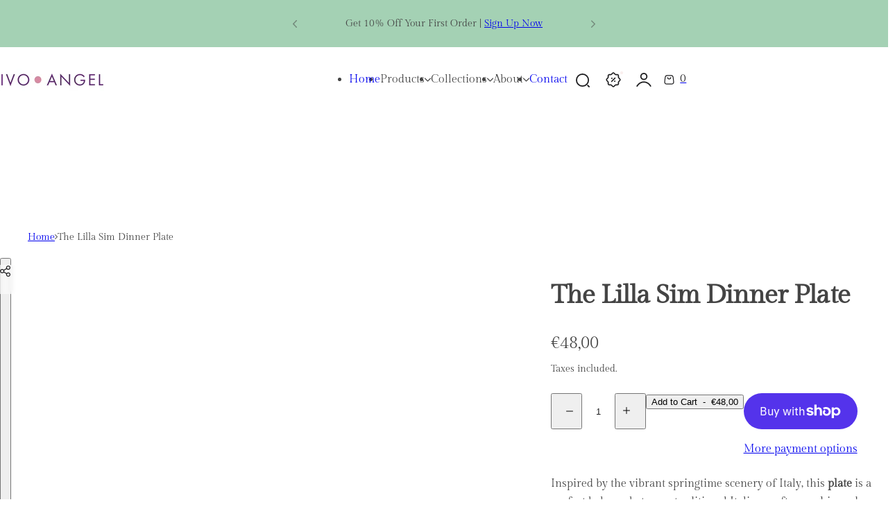

--- FILE ---
content_type: text/html; charset=utf-8
request_url: https://ivoangel.com/en-pt/products/vines-lilla-sim-dinner-plate
body_size: 78906
content:

<!doctype html>
<html class="no-js" lang="en">
  <head>
    <meta charset="utf-8">
    <meta http-equiv="X-UA-Compatible" content="IE=edge">
    <meta name="viewport" content="width=device-width,initial-scale=1">
    <meta name="theme-color" content="">
    <link rel="canonical" href="https://ivoangel.com/en-pt/products/vines-lilla-sim-dinner-plate"><link rel="icon" type="image/png" href="//ivoangel.com/cdn/shop/files/Targa_IVO_ANGEL_1.png?crop=center&height=32&v=1760621782&width=32"><link rel="preconnect" href="https://fonts.shopifycdn.com" crossorigin><title>
      The Lilla Sim Dinner Plate
 &ndash; Ivo Angel Store</title>

    
      <meta name="description" content="Inspired by the vibrant springtime scenery of Italy, this plate is a perfect balance between traditional Italian craftsmanship and fresh vibe. With its eye-catching ribbon pattern, it&#39;s sure to add a touch of elegance and sophistication to any dining occasion. Handmade with love, it&#39;s truly a work of art for your table">
    

    

<meta property="og:site_name" content="Ivo Angel Store">
<meta property="og:url" content="https://ivoangel.com/en-pt/products/vines-lilla-sim-dinner-plate">
<meta property="og:title" content="The Lilla Sim Dinner Plate">
<meta property="og:type" content="product">
<meta property="og:description" content="Inspired by the vibrant springtime scenery of Italy, this plate is a perfect balance between traditional Italian craftsmanship and fresh vibe. With its eye-catching ribbon pattern, it&#39;s sure to add a touch of elegance and sophistication to any dining occasion. Handmade with love, it&#39;s truly a work of art for your table"><meta property="og:image" content="http://ivoangel.com/cdn/shop/files/TheLillaPlate.png?v=1760638179">
  <meta property="og:image:secure_url" content="https://ivoangel.com/cdn/shop/files/TheLillaPlate.png?v=1760638179">
  <meta property="og:image:width" content="1574">
  <meta property="og:image:height" content="1968"><meta property="og:price:amount" content="48,00">
  <meta property="og:price:currency" content="EUR"><meta name="twitter:card" content="summary_large_image">
<meta name="twitter:title" content="The Lilla Sim Dinner Plate">
<meta name="twitter:description" content="Inspired by the vibrant springtime scenery of Italy, this plate is a perfect balance between traditional Italian craftsmanship and fresh vibe. With its eye-catching ribbon pattern, it&#39;s sure to add a touch of elegance and sophistication to any dining occasion. Handmade with love, it&#39;s truly a work of art for your table">

    

    <style data-shopify>
      @font-face {
  font-family: "Gilda Display";
  font-weight: 400;
  font-style: normal;
  font-display: swap;
  src: url("//ivoangel.com/cdn/fonts/gilda_display/gildadisplay_n4.7fc5354c47a4970aba18d681449d9611011dd058.woff2") format("woff2"),
       url("//ivoangel.com/cdn/fonts/gilda_display/gildadisplay_n4.e15b1954cf6c84e5027a9ce38b46b0164add9a36.woff") format("woff");
}

      
      
      
      @font-face {
  font-family: "Gilda Display";
  font-weight: 400;
  font-style: normal;
  font-display: swap;
  src: url("//ivoangel.com/cdn/fonts/gilda_display/gildadisplay_n4.7fc5354c47a4970aba18d681449d9611011dd058.woff2") format("woff2"),
       url("//ivoangel.com/cdn/fonts/gilda_display/gildadisplay_n4.e15b1954cf6c84e5027a9ce38b46b0164add9a36.woff") format("woff");
}

        
          
        
      
        :root,
        .color-default{
          --color-background: #ffffff;
          --color-background-2: #e0efe6;
          
          --gradient-background: #ffffff;
          
          --color-text: #444444;
          --color-text-rgb: 68, 68, 68;
          --color-heading: #1d1d1f;
          --color-heading-rgb:29, 29, 31;
          --color-border: #e5e5e5;
          --color-grey: rgba(var(--color-text-rgb), 0.85);
          --color-grey-light: rgba(var(--color-text-rgb), 0.2);
          /* Button primary */
          --btn-primary-color: #1d1d1f;
          --btn-primary-hover-color: #1d1d1f;
          --btn-primary-bg-color: #a4d1b4;
          --btn-primary-bg-color-rgb: 164, 209, 180;
          --btn-primary-hover-bg-color: #e0efe6;
          /* Button outline */
          --btn-outline-color: #1d1d1f;
          --btn-outline-border-color: #a4d1b4;
          /* Button link */
          --btn-link-color: #1d1d1f;
          --btn-link-hover-color: #1d1d1f;
          --input-color: var(--color-heading);
          --input-placeholder-color: #666666;
        }
      
        
        .color-color-scheme-1{
          --color-background: #e0efe6;
          --color-background-2: #f2efe6;
          
          --gradient-background: #e0efe6;
          
          --color-text: #1d1d1f;
          --color-text-rgb: 29, 29, 31;
          --color-heading: #1d1d1f;
          --color-heading-rgb:29, 29, 31;
          --color-border: #e5e5e5;
          --color-grey: rgba(var(--color-text-rgb), 0.85);
          --color-grey-light: rgba(var(--color-text-rgb), 0.2);
          /* Button primary */
          --btn-primary-color: #1d1d1f;
          --btn-primary-hover-color: #ffffff;
          --btn-primary-bg-color: #ffffff;
          --btn-primary-bg-color-rgb: 255, 255, 255;
          --btn-primary-hover-bg-color: #1f473e;
          /* Button outline */
          --btn-outline-color: #ffffff;
          --btn-outline-border-color: #ffffff;
          /* Button link */
          --btn-link-color: #ffffff;
          --btn-link-hover-color: #ffffff;
          --input-color: var(--color-heading);
          --input-placeholder-color: #666666;
        }
      
        
        .color-color-scheme-2{
          --color-background: #ffffff;
          --color-background-2: #ece7da;
          
          --gradient-background: #ffffff;
          
          --color-text: #1d1d1f;
          --color-text-rgb: 29, 29, 31;
          --color-heading: #1d1d1f;
          --color-heading-rgb:29, 29, 31;
          --color-border: #e5e5e5;
          --color-grey: rgba(var(--color-text-rgb), 0.85);
          --color-grey-light: rgba(var(--color-text-rgb), 0.2);
          /* Button primary */
          --btn-primary-color: #ffffff;
          --btn-primary-hover-color: #1f473e;
          --btn-primary-bg-color: #1f473e;
          --btn-primary-bg-color-rgb: 31, 71, 62;
          --btn-primary-hover-bg-color: #ffffff;
          /* Button outline */
          --btn-outline-color: #1f473e;
          --btn-outline-border-color: #1f473e;
          /* Button link */
          --btn-link-color: #1f473e;
          --btn-link-hover-color: #1f473e;
          --input-color: var(--color-heading);
          --input-placeholder-color: #666666;
        }
      
        
        .color-scheme-0ba1b009-7eed-45cd-b0f5-57fda3e81ca0{
          --color-background: rgba(0,0,0,0);
          --color-background-2: #f2efe6;
          
          --gradient-background: rgba(0,0,0,0);
          
          --color-text: #ffffff8a;
          --color-text-rgb: 255, 255, 255;
          --color-heading: #ffffff;
          --color-heading-rgb:255, 255, 255;
          --color-border: #e5e5e5;
          --color-grey: rgba(var(--color-text-rgb), 0.85);
          --color-grey-light: rgba(var(--color-text-rgb), 0.2);
          /* Button primary */
          --btn-primary-color: #ffffff;
          --btn-primary-hover-color: #771913;
          --btn-primary-bg-color: #771913;
          --btn-primary-bg-color-rgb: 119, 25, 19;
          --btn-primary-hover-bg-color: #ffffff;
          /* Button outline */
          --btn-outline-color: #ffffff;
          --btn-outline-border-color: #ffffff;
          /* Button link */
          --btn-link-color: #ffffff;
          --btn-link-hover-color: #ffffff;
          --input-color: var(--color-heading);
          --input-placeholder-color: #666666;
        }
      
        
        .color-scheme-957ad1f6-ead2-4f72-bdba-ddfe8f341c9e{
          --color-background: rgba(0,0,0,0);
          --color-background-2: #f2efe6;
          
          --gradient-background: rgba(0,0,0,0);
          
          --color-text: #20432f;
          --color-text-rgb: 32, 67, 47;
          --color-heading: #20432f;
          --color-heading-rgb:32, 67, 47;
          --color-border: #e5e5e5;
          --color-grey: rgba(var(--color-text-rgb), 0.85);
          --color-grey-light: rgba(var(--color-text-rgb), 0.2);
          /* Button primary */
          --btn-primary-color: #ffffff;
          --btn-primary-hover-color: #20432f;
          --btn-primary-bg-color: #20432f;
          --btn-primary-bg-color-rgb: 32, 67, 47;
          --btn-primary-hover-bg-color: #ffffff;
          /* Button outline */
          --btn-outline-color: #1d1d1f;
          --btn-outline-border-color: #999999;
          /* Button link */
          --btn-link-color: #1d1d1f;
          --btn-link-hover-color: #1d1d1f;
          --input-color: var(--color-heading);
          --input-placeholder-color: #666666;
        }
      
        
        .color-scheme-9992034c-51d7-4a47-92a6-2d680b0b20b4{
          --color-background: #e9f2ef;
          --color-background-2: #f2efe6;
          
          --gradient-background: #e9f2ef;
          
          --color-text: #476359;
          --color-text-rgb: 71, 99, 89;
          --color-heading: #58695e;
          --color-heading-rgb:88, 105, 94;
          --color-border: #e5e5e5;
          --color-grey: rgba(var(--color-text-rgb), 0.85);
          --color-grey-light: rgba(var(--color-text-rgb), 0.2);
          /* Button primary */
          --btn-primary-color: #1d1d1f;
          --btn-primary-hover-color: #ffffff;
          --btn-primary-bg-color: #ffffff;
          --btn-primary-bg-color-rgb: 255, 255, 255;
          --btn-primary-hover-bg-color: #1d1d1f;
          /* Button outline */
          --btn-outline-color: #1d1d1f;
          --btn-outline-border-color: #999999;
          /* Button link */
          --btn-link-color: #1d1d1f;
          --btn-link-hover-color: #1d1d1f;
          --input-color: var(--color-heading);
          --input-placeholder-color: #666666;
        }
      
        
        .color-scheme-070b6d81-d1cf-49ad-aa7a-4a016abd3a99{
          --color-background: #1f473e;
          --color-background-2: #f2efe6;
          
          --gradient-background: #1f473e;
          
          --color-text: #ffffff;
          --color-text-rgb: 255, 255, 255;
          --color-heading: #ffffff;
          --color-heading-rgb:255, 255, 255;
          --color-border: #fffdfd;
          --color-grey: rgba(var(--color-text-rgb), 0.85);
          --color-grey-light: rgba(var(--color-text-rgb), 0.2);
          /* Button primary */
          --btn-primary-color: #ffffff;
          --btn-primary-hover-color: #1f473e;
          --btn-primary-bg-color: #1f473e;
          --btn-primary-bg-color-rgb: 31, 71, 62;
          --btn-primary-hover-bg-color: #ffffff;
          /* Button outline */
          --btn-outline-color: #ffffff;
          --btn-outline-border-color: #ffffff;
          /* Button link */
          --btn-link-color: #ffffff;
          --btn-link-hover-color: #ffffff;
          --input-color: var(--color-heading);
          --input-placeholder-color: #666666;
        }
      
        
        .color-scheme-76e16d9c-62d8-4250-9f3a-e19467efff31{
          --color-background: #f2efe6;
          --color-background-2: #ffffff;
          
          --gradient-background: #f2efe6;
          
          --color-text: #444444;
          --color-text-rgb: 68, 68, 68;
          --color-heading: #1d1d1f;
          --color-heading-rgb:29, 29, 31;
          --color-border: #e5e5e5;
          --color-grey: rgba(var(--color-text-rgb), 0.85);
          --color-grey-light: rgba(var(--color-text-rgb), 0.2);
          /* Button primary */
          --btn-primary-color: #ffffff;
          --btn-primary-hover-color: #1f473e;
          --btn-primary-bg-color: #1f473e;
          --btn-primary-bg-color-rgb: 31, 71, 62;
          --btn-primary-hover-bg-color: #ffffff;
          /* Button outline */
          --btn-outline-color: #1f473e;
          --btn-outline-border-color: #1f473e;
          /* Button link */
          --btn-link-color: #1f473e;
          --btn-link-hover-color: #1f473e;
          --input-color: var(--color-heading);
          --input-placeholder-color: #666666;
        }
      
        
        .color-scheme-4a4a3e14-571e-4a2f-aa65-1158b87a9b0e{
          --color-background: #e0efe6;
          --color-background-2: #ffffff;
          
          --gradient-background: #e0efe6;
          
          --color-text: #444444;
          --color-text-rgb: 68, 68, 68;
          --color-heading: #1d1d1f;
          --color-heading-rgb:29, 29, 31;
          --color-border: #e5e5e5;
          --color-grey: rgba(var(--color-text-rgb), 0.85);
          --color-grey-light: rgba(var(--color-text-rgb), 0.2);
          /* Button primary */
          --btn-primary-color: #1d1d1f;
          --btn-primary-hover-color: #1d1d1f;
          --btn-primary-bg-color: #a4d1b4;
          --btn-primary-bg-color-rgb: 164, 209, 180;
          --btn-primary-hover-bg-color: #e0efe6;
          /* Button outline */
          --btn-outline-color: #a4d1b4;
          --btn-outline-border-color: #a4d1b4;
          /* Button link */
          --btn-link-color: #a4d1b4;
          --btn-link-hover-color: #a4d1b4;
          --input-color: var(--color-heading);
          --input-placeholder-color: #666666;
        }
      
        
        .color-scheme-b057792d-f0df-4ed0-973f-3dd88bca67d5{
          --color-background: #ffffff;
          --color-background-2: #e0efe6;
          
          --gradient-background: #ffffff;
          
          --color-text: #1d1d1f;
          --color-text-rgb: 29, 29, 31;
          --color-heading: #1d1d1f;
          --color-heading-rgb:29, 29, 31;
          --color-border: #1d1d1f;
          --color-grey: rgba(var(--color-text-rgb), 0.85);
          --color-grey-light: rgba(var(--color-text-rgb), 0.2);
          /* Button primary */
          --btn-primary-color: #1d1d1f;
          --btn-primary-hover-color: #1d1d1f;
          --btn-primary-bg-color: #111111;
          --btn-primary-bg-color-rgb: 17, 17, 17;
          --btn-primary-hover-bg-color: #e0efe6;
          /* Button outline */
          --btn-outline-color: #1f473e;
          --btn-outline-border-color: #1f473e;
          /* Button link */
          --btn-link-color: #1f473e;
          --btn-link-hover-color: #1f473e;
          --input-color: var(--color-heading);
          --input-placeholder-color: #666666;
        }
      
        
        .color-scheme-85c61dc2-20da-48a8-92be-c39d88ecd689{
          --color-background: #f6ecec;
          --color-background-2: #f2efe6;
          
          --gradient-background: #f6ecec;
          
          --color-text: #d0473e;
          --color-text-rgb: 208, 71, 62;
          --color-heading: #d0473e;
          --color-heading-rgb:208, 71, 62;
          --color-border: #e5e5e5;
          --color-grey: rgba(var(--color-text-rgb), 0.85);
          --color-grey-light: rgba(var(--color-text-rgb), 0.2);
          /* Button primary */
          --btn-primary-color: #ffffff;
          --btn-primary-hover-color: #1f473e;
          --btn-primary-bg-color: #1f473e;
          --btn-primary-bg-color-rgb: 31, 71, 62;
          --btn-primary-hover-bg-color: #ffffff;
          /* Button outline */
          --btn-outline-color: #1f473e;
          --btn-outline-border-color: #1f473e;
          /* Button link */
          --btn-link-color: #1f473e;
          --btn-link-hover-color: #1f473e;
          --input-color: var(--color-heading);
          --input-placeholder-color: #666666;
        }
      
        
        .color-scheme-4a8d23be-2966-47be-ae10-8cbb3c1181cf{
          --color-background: #ffffff;
          --color-background-2: #f2efe6;
          
          --gradient-background: #ffffff;
          
          --color-text: #444444;
          --color-text-rgb: 68, 68, 68;
          --color-heading: #1d1d1f;
          --color-heading-rgb:29, 29, 31;
          --color-border: #e5e5e5;
          --color-grey: rgba(var(--color-text-rgb), 0.85);
          --color-grey-light: rgba(var(--color-text-rgb), 0.2);
          /* Button primary */
          --btn-primary-color: #ffffff;
          --btn-primary-hover-color: #1f473e;
          --btn-primary-bg-color: #1f473e;
          --btn-primary-bg-color-rgb: 31, 71, 62;
          --btn-primary-hover-bg-color: #ffffff;
          /* Button outline */
          --btn-outline-color: #1d1d1f;
          --btn-outline-border-color: #1d1d1f;
          /* Button link */
          --btn-link-color: #1d1d1f;
          --btn-link-hover-color: #1d1d1f;
          --input-color: var(--color-heading);
          --input-placeholder-color: #666666;
        }
      
        
        .color-scheme-dd5f4919-0042-4a27-80e8-bf958b2ca019{
          --color-background: #ffffff;
          --color-background-2: #f2efe6;
          
          --gradient-background: #ffffff;
          
          --color-text: #ffffff;
          --color-text-rgb: 255, 255, 255;
          --color-heading: #ffffff;
          --color-heading-rgb:255, 255, 255;
          --color-border: #e5e5e5;
          --color-grey: rgba(var(--color-text-rgb), 0.85);
          --color-grey-light: rgba(var(--color-text-rgb), 0.2);
          /* Button primary */
          --btn-primary-color: #ffffff;
          --btn-primary-hover-color: #1f473e;
          --btn-primary-bg-color: #1f473e;
          --btn-primary-bg-color-rgb: 31, 71, 62;
          --btn-primary-hover-bg-color: #ffffff;
          /* Button outline */
          --btn-outline-color: #ffffff;
          --btn-outline-border-color: #ffffff;
          /* Button link */
          --btn-link-color: #ffffff;
          --btn-link-hover-color: #ffffff;
          --input-color: var(--color-heading);
          --input-placeholder-color: #666666;
        }
      
        
        .color-scheme-221506e4-f021-4bec-8307-a119b3272d32{
          --color-background: #13111c;
          --color-background-2: #f2efe6;
          
          --gradient-background: #13111c;
          
          --color-text: #ffffff66;
          --color-text-rgb: 255, 255, 255;
          --color-heading: #ffffff;
          --color-heading-rgb:255, 255, 255;
          --color-border: #e5e5e5;
          --color-grey: rgba(var(--color-text-rgb), 0.85);
          --color-grey-light: rgba(var(--color-text-rgb), 0.2);
          /* Button primary */
          --btn-primary-color: #ffffff;
          --btn-primary-hover-color: #1f473e;
          --btn-primary-bg-color: #1f473e;
          --btn-primary-bg-color-rgb: 31, 71, 62;
          --btn-primary-hover-bg-color: #ffffff;
          /* Button outline */
          --btn-outline-color: #1f473e;
          --btn-outline-border-color: #1f473e;
          /* Button link */
          --btn-link-color: #1f473e;
          --btn-link-hover-color: #1f473e;
          --input-color: var(--color-heading);
          --input-placeholder-color: #666666;
        }
      
        
        .color-scheme-5845b018-499c-4992-911f-af4c353bc17e{
          --color-background: rgba(0,0,0,0);
          --color-background-2: #f2efe6;
          
          --gradient-background: rgba(0,0,0,0);
          
          --color-text: #ffffff8a;
          --color-text-rgb: 255, 255, 255;
          --color-heading: #ffffff;
          --color-heading-rgb:255, 255, 255;
          --color-border: #71619f40;
          --color-grey: rgba(var(--color-text-rgb), 0.85);
          --color-grey-light: rgba(var(--color-text-rgb), 0.2);
          /* Button primary */
          --btn-primary-color: #ffffff;
          --btn-primary-hover-color: #1f473e;
          --btn-primary-bg-color: #1f473e;
          --btn-primary-bg-color-rgb: 31, 71, 62;
          --btn-primary-hover-bg-color: #ffffff;
          /* Button outline */
          --btn-outline-color: #ffffff;
          --btn-outline-border-color: #ffffff;
          /* Button link */
          --btn-link-color: #ffffff;
          --btn-link-hover-color: #ffffff;
          --input-color: var(--color-heading);
          --input-placeholder-color: #666666;
        }
      
        
        .color-scheme-92254dbe-07d9-4309-abc6-80aaf15812f5{
          --color-background: #f2efe6;
          --color-background-2: #f2efe6;
          
          --gradient-background: #f2efe6;
          
          --color-text: #1d1d1f;
          --color-text-rgb: 29, 29, 31;
          --color-heading: #1d1d1f;
          --color-heading-rgb:29, 29, 31;
          --color-border: #e5e5e5;
          --color-grey: rgba(var(--color-text-rgb), 0.85);
          --color-grey-light: rgba(var(--color-text-rgb), 0.2);
          /* Button primary */
          --btn-primary-color: #ffffff;
          --btn-primary-hover-color: #1f473e;
          --btn-primary-bg-color: #1f473e;
          --btn-primary-bg-color-rgb: 31, 71, 62;
          --btn-primary-hover-bg-color: #ffffff;
          /* Button outline */
          --btn-outline-color: #1f473e;
          --btn-outline-border-color: #1f473e;
          /* Button link */
          --btn-link-color: #1f473e;
          --btn-link-hover-color: #1f473e;
          --input-color: var(--color-heading);
          --input-placeholder-color: #666666;
        }
      
        
        .color-scheme-71ad6e77-818b-46af-a5ac-36e11fc517b6{
          --color-background: #ffffff;
          --color-background-2: #f2efe6;
          
          --gradient-background: #ffffff;
          
          --color-text: #111111;
          --color-text-rgb: 17, 17, 17;
          --color-heading: #1d1d1f;
          --color-heading-rgb:29, 29, 31;
          --color-border: #e5e5e5;
          --color-grey: rgba(var(--color-text-rgb), 0.85);
          --color-grey-light: rgba(var(--color-text-rgb), 0.2);
          /* Button primary */
          --btn-primary-color: #1f473e;
          --btn-primary-hover-color: #ffffff;
          --btn-primary-bg-color: #ffffff;
          --btn-primary-bg-color-rgb: 255, 255, 255;
          --btn-primary-hover-bg-color: #1f473e;
          /* Button outline */
          --btn-outline-color: #1f473e;
          --btn-outline-border-color: #1f473e;
          /* Button link */
          --btn-link-color: #1f473e;
          --btn-link-hover-color: #1f473e;
          --input-color: var(--color-heading);
          --input-placeholder-color: #666666;
        }
      
        
        .color-scheme-90c08445-7bd7-42f7-b0a1-7d5c1a626da6{
          --color-background: #a4d1b4;
          --color-background-2: #e0efe6;
          
          --gradient-background: #a4d1b4;
          
          --color-text: #444444;
          --color-text-rgb: 68, 68, 68;
          --color-heading: #1d1d1f;
          --color-heading-rgb:29, 29, 31;
          --color-border: #e5e5e5;
          --color-grey: rgba(var(--color-text-rgb), 0.85);
          --color-grey-light: rgba(var(--color-text-rgb), 0.2);
          /* Button primary */
          --btn-primary-color: #1d1d1f;
          --btn-primary-hover-color: #1d1d1f;
          --btn-primary-bg-color: #a4d1b4;
          --btn-primary-bg-color-rgb: 164, 209, 180;
          --btn-primary-hover-bg-color: #e0efe6;
          /* Button outline */
          --btn-outline-color: #1d1d1f;
          --btn-outline-border-color: #a4d1b4;
          /* Button link */
          --btn-link-color: #1d1d1f;
          --btn-link-hover-color: #1d1d1f;
          --input-color: var(--color-heading);
          --input-placeholder-color: #666666;
        }
      
        
        .color-scheme-0d903cab-ab97-4adc-887e-a72d65a0fb1c{
          --color-background: #ffffff;
          --color-background-2: #e0efe6;
          
          --gradient-background: #ffffff;
          
          --color-text: #1d1d1f;
          --color-text-rgb: 29, 29, 31;
          --color-heading: #1d1d1f;
          --color-heading-rgb:29, 29, 31;
          --color-border: #e5e5e5;
          --color-grey: rgba(var(--color-text-rgb), 0.85);
          --color-grey-light: rgba(var(--color-text-rgb), 0.2);
          /* Button primary */
          --btn-primary-color: #1d1d1f;
          --btn-primary-hover-color: #1d1d1f;
          --btn-primary-bg-color: #a4d1b4;
          --btn-primary-bg-color-rgb: 164, 209, 180;
          --btn-primary-hover-bg-color: #a4d1b4;
          /* Button outline */
          --btn-outline-color: #1d1d1f;
          --btn-outline-border-color: #a4d1b4;
          /* Button link */
          --btn-link-color: #1d1d1f;
          --btn-link-hover-color: #1d1d1f;
          --input-color: var(--color-heading);
          --input-placeholder-color: #666666;
        }
      
        
        .color-scheme-9f806ff9-735c-4f7b-ac96-8f0e95f9a2be{
          --color-background: #ffffff;
          --color-background-2: #e0efe6;
          
          --gradient-background: #ffffff;
          
          --color-text: #ffffff;
          --color-text-rgb: 255, 255, 255;
          --color-heading: #ffffff;
          --color-heading-rgb:255, 255, 255;
          --color-border: #e5e5e5;
          --color-grey: rgba(var(--color-text-rgb), 0.85);
          --color-grey-light: rgba(var(--color-text-rgb), 0.2);
          /* Button primary */
          --btn-primary-color: #1d1d1f;
          --btn-primary-hover-color: #1d1d1f;
          --btn-primary-bg-color: #a4d1b4;
          --btn-primary-bg-color-rgb: 164, 209, 180;
          --btn-primary-hover-bg-color: #e0efe6;
          /* Button outline */
          --btn-outline-color: #1d1d1f;
          --btn-outline-border-color: #a4d1b4;
          /* Button link */
          --btn-link-color: #1d1d1f;
          --btn-link-hover-color: #1d1d1f;
          --input-color: var(--color-heading);
          --input-placeholder-color: #666666;
        }
      
      body, .color-default, .color-color-scheme-1, .color-color-scheme-2, .color-scheme-0ba1b009-7eed-45cd-b0f5-57fda3e81ca0, .color-scheme-957ad1f6-ead2-4f72-bdba-ddfe8f341c9e, .color-scheme-9992034c-51d7-4a47-92a6-2d680b0b20b4, .color-scheme-070b6d81-d1cf-49ad-aa7a-4a016abd3a99, .color-scheme-76e16d9c-62d8-4250-9f3a-e19467efff31, .color-scheme-4a4a3e14-571e-4a2f-aa65-1158b87a9b0e, .color-scheme-b057792d-f0df-4ed0-973f-3dd88bca67d5, .color-scheme-85c61dc2-20da-48a8-92be-c39d88ecd689, .color-scheme-4a8d23be-2966-47be-ae10-8cbb3c1181cf, .color-scheme-dd5f4919-0042-4a27-80e8-bf958b2ca019, .color-scheme-221506e4-f021-4bec-8307-a119b3272d32, .color-scheme-5845b018-499c-4992-911f-af4c353bc17e, .color-scheme-92254dbe-07d9-4309-abc6-80aaf15812f5, .color-scheme-71ad6e77-818b-46af-a5ac-36e11fc517b6, .color-scheme-90c08445-7bd7-42f7-b0a1-7d5c1a626da6, .color-scheme-0d903cab-ab97-4adc-887e-a72d65a0fb1c, .color-scheme-9f806ff9-735c-4f7b-ac96-8f0e95f9a2be {
        color: var(--color-text);
        background-color: var(--color-background);
      }
      :root {
        --body-font-size: 16px;
        --body-font-family: "Gilda Display", serif;
        --body-font-style: normal;
        --body-font-weight: 400;
        --body-font-weight-bold: 700;
        --body-line-height: 1.625;
        --img-rounded: 0px;
        --drawer-rounded: 0px;

        --heading-font: "Gilda Display", serif;
        --heading-font-style: normal;
        --heading-weight: 400;
        --heading-font-scale: 1;
        --subheading-weight:500;
        --menu-font: "Gilda Display", serif;
        --menu-weight: 400;

        --h0: clamp(4rem,calc(4rem + (60 - 40) * var(--responsive-rate)),  6rem);
        --h1: clamp(3.6rem,calc(3.6rem + (50 - 36) * var(--responsive-rate)), 5rem);
        --h2: clamp(3rem, calc(3rem + (40 - 30) * var(--responsive-rate)), 4rem);
        --h3:  clamp(2.6rem, calc(2.6rem + (30 - 26) * var(--responsive-rate)), 3rem);
        --h4: clamp(2.2rem, calc(2.2rem + (24 - 22) * var(--responsive-rate)),2.4rem);
        --h5: clamp(2rem, calc(2rem + (22 - 20) * var(--responsive-rate)), 2.2rem);
        --h6: clamp(1.8rem, calc(1.8rem + (20 - 18) * var(--responsive-rate)), 2rem);
        --h7: 1.8rem;

        --btn-font: "Gilda Display", serif;
        --btn-weight: 400;
        --btn-text-transform: unset;
        --btn-radius: 30px;
        --btn-padding-y: 1.3rem;
        --btn-padding-x: 1.8rem;
        --btn-font-size: var(--body-font-size, 1.4rem);
        --shopify-accelerated-checkout-button-border-radius: var(--btn-radius);
        --input-padding: 0 2.5rem;
        --input-border-width: 1px;
        --input-border-color: var(--border-color);
        --input-bg: rgb(var(--color-white));
        --input-color: rgb(var(--color-heading-hsl));
        --input-font-size: var(--body-font-size);
        --input-placeholder-color: #666666;--input-border-radius: 0px;
        --input-height: 4.8rem;
        --shopify-accelerated-checkout-button-block-size: var(--input-height);
        --rate-color: #FF9C05;
        --page-width: 1392px;
        --page-width-margin: 0rem;

        --logo-width: 150px;
        --bs-gutter-x: 2rem;
        --bs-gutter-y: 0;
        --color-white: 255, 255, 255;
        --color-dark: #1D1D1F;

        --sale-bg-rgb: 192, 62, 53;;
        --sale-color: #fff;

        --responsive-rate: ((100vw - 575px) / (1410 - 575));

        --transition: 0.3s var(--ease-in);
        --ease-out:  cubic-bezier(0.4, 0, 0.2, 1);
        --ease-in: cubic-bezier(0.4, 0, 0.2, 1);
        --dur-in: 0.5s;
        --dur-out: 0.48s;
        --duration-short: 0.2s;
        --duration-long: 0.5s;
        --transition-drawer: all var(--dur-out) var(--ease-out);
        --overlay-bg: rgba(0, 0, 0, 0.60);
        --responsive-ratio: 0.7;
        --gap: 2rem;
        --accent-color-second: #f5f5f5;
        --border-color: #E5E5E5;
        --section-spacing: 6rem;
        --product-spacing-top: 2rem;
        --product-name-size: 1.6rem;
        --product-price-size: 1.6rem;
        --product-item-spacing: 4rem;
        --shadow: 0px 0px 30px 0px rgba(0, 0, 0, 0.15);
        --header-spacing-bottom: calc(var(--sp) * 6);
        --swiper-navigation-color: var(--color-dark);
        --swiper-navigation-sides-offset: var(--sp-6);

        --sp: 4px;
        --sp-2: calc(var(--sp) * 2);
        --sp-3: calc(var(--sp) * 3);
        --sp-4: calc(var(--sp) * 4);
        --sp-5: calc(var(--sp) * 5);
        --sp-6: calc(var(--sp) * 6);
        --sp-7: calc(var(--sp) * 7);
        --sp-8: calc(var(--sp) * 8);
        --sp-9: calc(var(--sp) * 9);
        --sp-10: calc(var(--sp) * 10);
      }
      *,
      *::before,
      *::after {
        box-sizing: border-box;
        -webkit-box-sizing: border-box;
        -moz-box-sizing: border-box;
        -webkit-tap-highlight-color: transparent;
      }
      html {
        font-size: 62.5%;
        margin: 0;
        padding: 0;
        border: 0;
        height: 100%;
        vertical-align: baseline;
        box-sizing: border-box;
        -webkit-text-size-adjust: 100%;
        touch-action: manipulation;
      }
      body {
        min-height: 100vh;
        margin: 0;
        font-size: var(--body-font-size, 1.4rem);
        font-family: var(--body-font-family);
        font-style: var(--body-font-style);
        font-weight: var(--body-font-weight);
        line-height: var(--body-line-height, 1.625);
        overflow-x: hidden;
        -webkit-font-smoothing: antialiased;
        -moz-osx-font-smoothing: grayscale;
        -webkit-text-size-adjust: 100%;
        text-rendering: optimizeSpeed;
        overflow-wrap: break-word;
        display: flex;
        -webkit-flex-direction: column;
        -ms-flex-direction: column;
        flex-direction: column;
      }
      #MainContent{
        -webkit-flex-grow: 1;
        flex-grow: 1;
      }
      @media (min-width: 425px) {
        :root{
          --btn-padding-x: 3rem;
        }
      }
      @media (min-width: 1025px) {
        :root{
          --btn-padding-y: 1.5rem;
          --btn-padding-x: 3rem;
          --input-height: 5.2rem;
          --header-spacing-bottom: 4rem;
        }
      }
      @media (max-width: 767.98px) {
        :root {
          --img-rounded: min(0px, 15px);
        }
        *:not(.btn-primary, .btn-outline),
        *:not(.btn-primary, .btn-outline)::before,
        *:not(.btn-primary, .btn-outline)::after {
          -webkit-tap-highlight-color: rgba(0, 0, 0, 0.1);
        }
        .not-highlight-tap {
          -webkit-tap-highlight-color: transparent;
        }
      }
    </style>
    



  <style data-shopify>
    h1,.h1{font-size: var(--h0);text-transform:unset;letter-spacing:-0.025em;font-family:"Gilda Display",serif;line-height:1.2;}h2,.h2{font-size: var(--h2);text-transform:unset;letter-spacing:-0.025em;font-family:"Gilda Display",serif;line-height:1.2;}h3,.h3{font-size: var(--h3);text-transform:unset;letter-spacing:-0.025em;font-family:"Gilda Display",serif;line-height:1.2;}h4,.h4{font-size: var(--h4);text-transform:unset;letter-spacing:0em;font-family:"Gilda Display",serif;line-height:1.2;}h5,.h5{font-size: var(--h5);text-transform:unset;letter-spacing:0em;font-family:"Gilda Display",serif;line-height:1.2;}h6,.h6{font-size: var(--h6);text-transform:unset;letter-spacing:0em;font-family:"Gilda Display",serif;line-height:1.2;}h0,.h0 {letter-spacing:-0.025em;}.fs-34 {letter-spacing:-0.025em;}
  </style>


    <link href="//ivoangel.com/cdn/shop/t/12/assets/swiper-bundle.min.css?v=98633095691549956371760437509" rel="stylesheet" type="text/css" media="all" />
    <link href="//ivoangel.com/cdn/shop/t/12/assets/critical.css?v=162363790061165358681760437508" rel="stylesheet" type="text/css" media="all" />

      <link rel="preload" as="font" href="//ivoangel.com/cdn/fonts/gilda_display/gildadisplay_n4.7fc5354c47a4970aba18d681449d9611011dd058.woff2" type="font/woff2" crossorigin>
      

      <link rel="preload" as="font" href="//ivoangel.com/cdn/fonts/gilda_display/gildadisplay_n4.7fc5354c47a4970aba18d681449d9611011dd058.woff2" type="font/woff2" crossorigin>
      
<script async crossorigin fetchpriority="high" src="/cdn/shopifycloud/importmap-polyfill/es-modules-shim.2.4.0.js"></script>
<script defer="defer" src="//ivoangel.com/cdn/shop/t/12/assets/swiper-bundle.min.js?v=108059131501615647841760437509"></script>
    <script defer="defer" src="//ivoangel.com/cdn/shop/t/12/assets/motion.js?v=151425899617515810661760437509"></script>
    <script type="importmap">
      {
        "imports": {
          "@NextSkyTheme/global": "//ivoangel.com/cdn/shop/t/12/assets/global.js?v=98320199302627448231760437508",
          "@NextSkyTheme/slide": "//ivoangel.com/cdn/shop/t/12/assets/module-slide.js?v=73664972377051500561760437509",
          "@NextSkyTheme/add-to-cart": "//ivoangel.com/cdn/shop/t/12/assets/module-add-to-cart.js?v=153693531433954305111760437508",
          "@NextSkyTheme/lazy-load": "//ivoangel.com/cdn/shop/t/12/assets/module-lazyload.js?v=99603512061094008831760437508",
          "@NextSkyTheme/variant-swatch": "//ivoangel.com/cdn/shop/t/12/assets/module-variant-swatch.js?v=76306282811722949871760437509",
          "@NextSkyTheme/safari-element-patch": "//ivoangel.com/cdn/shop/t/12/assets/safari-element-patch.js?v=183235132010684099751760437509",
          "@NextSkyTheme/photo-swipe-lightbox": "//ivoangel.com/cdn/shop/t/12/assets/photoswipe-lightbox.min.js?v=179632299246411992931760437509",
          "@NextSkyTheme/vertical-product-tabs": "//ivoangel.com/cdn/shop/t/12/assets/section-product-tabs.js?v=92392072074850335611760437509",
          "@NextSkyTheme/progress-video": "//ivoangel.com/cdn/shop/t/12/assets/module-progress-video.js?v=4906366694706212001760437508",
          "@NextSkyTheme/notification": "//ivoangel.com/cdn/shop/t/12/assets/module-notification.js?v=141692269369056109421760437508",
          "@NextSkyTheme/modal": "//ivoangel.com/cdn/shop/t/12/assets/modal.js?v=35452368389264441941760437508"
        }
      }
    </script>
    <script type="module" src="//ivoangel.com/cdn/shop/t/12/assets/theme.js?v=176561394130950497461760437509"></script>
    <script>window.performance && window.performance.mark && window.performance.mark('shopify.content_for_header.start');</script><meta name="facebook-domain-verification" content="nd25cf99y6vusofiyyb5d2qdpqe9vx">
<meta name="facebook-domain-verification" content="0nyujb4jb1zjlj9il9dnr60bblt59a">
<meta name="google-site-verification" content="UievI97UhCpInwOvJYDEPJYoAu4xviCTUT6moDWPaZU">
<meta id="shopify-digital-wallet" name="shopify-digital-wallet" content="/26732265660/digital_wallets/dialog">
<meta name="shopify-checkout-api-token" content="ad5458ac85d029707eb0351a6075f8c7">
<link rel="alternate" hreflang="x-default" href="https://ivoangel.com/products/vines-lilla-sim-dinner-plate">
<link rel="alternate" hreflang="en" href="https://ivoangel.com/products/vines-lilla-sim-dinner-plate">
<link rel="alternate" hreflang="en-AU" href="https://ivoangel.com/en-au/products/vines-lilla-sim-dinner-plate">
<link rel="alternate" hreflang="en-DE" href="https://ivoangel.com/en-de/products/vines-lilla-sim-dinner-plate">
<link rel="alternate" hreflang="en-FR" href="https://ivoangel.com/en-fr/products/vines-lilla-sim-dinner-plate">
<link rel="alternate" hreflang="en-ES" href="https://ivoangel.com/en-es/products/vines-lilla-sim-dinner-plate">
<link rel="alternate" hreflang="en-NL" href="https://ivoangel.com/en-nl/products/vines-lilla-sim-dinner-plate">
<link rel="alternate" hreflang="en-CH" href="https://ivoangel.com/en-ch/products/vines-lilla-sim-dinner-plate">
<link rel="alternate" hreflang="en-BE" href="https://ivoangel.com/en-be/products/vines-lilla-sim-dinner-plate">
<link rel="alternate" hreflang="en-AT" href="https://ivoangel.com/en-at/products/vines-lilla-sim-dinner-plate">
<link rel="alternate" hreflang="en-PT" href="https://ivoangel.com/en-pt/products/vines-lilla-sim-dinner-plate">
<link rel="alternate" hreflang="en-GR" href="https://ivoangel.com/en-gr/products/vines-lilla-sim-dinner-plate">
<link rel="alternate" hreflang="en-DK" href="https://ivoangel.com/en-dk/products/vines-lilla-sim-dinner-plate">
<link rel="alternate" type="application/json+oembed" href="https://ivoangel.com/en-pt/products/vines-lilla-sim-dinner-plate.oembed">
<script async="async" src="/checkouts/internal/preloads.js?locale=en-PT"></script>
<link rel="preconnect" href="https://shop.app" crossorigin="anonymous">
<script async="async" src="https://shop.app/checkouts/internal/preloads.js?locale=en-PT&shop_id=26732265660" crossorigin="anonymous"></script>
<script id="apple-pay-shop-capabilities" type="application/json">{"shopId":26732265660,"countryCode":"IT","currencyCode":"EUR","merchantCapabilities":["supports3DS"],"merchantId":"gid:\/\/shopify\/Shop\/26732265660","merchantName":"Ivo Angel Store","requiredBillingContactFields":["postalAddress","email","phone"],"requiredShippingContactFields":["postalAddress","email","phone"],"shippingType":"shipping","supportedNetworks":["visa","maestro","masterCard","amex"],"total":{"type":"pending","label":"Ivo Angel Store","amount":"1.00"},"shopifyPaymentsEnabled":true,"supportsSubscriptions":true}</script>
<script id="shopify-features" type="application/json">{"accessToken":"ad5458ac85d029707eb0351a6075f8c7","betas":["rich-media-storefront-analytics"],"domain":"ivoangel.com","predictiveSearch":true,"shopId":26732265660,"locale":"en"}</script>
<script>var Shopify = Shopify || {};
Shopify.shop = "ivo-angel-concept-store.myshopify.com";
Shopify.locale = "en";
Shopify.currency = {"active":"EUR","rate":"1.0"};
Shopify.country = "PT";
Shopify.theme = {"name":"FROZEN MEDIA","id":188627812691,"schema_name":"Purity","schema_version":"1.0.2","theme_store_id":3605,"role":"main"};
Shopify.theme.handle = "null";
Shopify.theme.style = {"id":null,"handle":null};
Shopify.cdnHost = "ivoangel.com/cdn";
Shopify.routes = Shopify.routes || {};
Shopify.routes.root = "/en-pt/";</script>
<script type="module">!function(o){(o.Shopify=o.Shopify||{}).modules=!0}(window);</script>
<script>!function(o){function n(){var o=[];function n(){o.push(Array.prototype.slice.apply(arguments))}return n.q=o,n}var t=o.Shopify=o.Shopify||{};t.loadFeatures=n(),t.autoloadFeatures=n()}(window);</script>
<script>
  window.ShopifyPay = window.ShopifyPay || {};
  window.ShopifyPay.apiHost = "shop.app\/pay";
  window.ShopifyPay.redirectState = null;
</script>
<script id="shop-js-analytics" type="application/json">{"pageType":"product"}</script>
<script defer="defer" async type="module" src="//ivoangel.com/cdn/shopifycloud/shop-js/modules/v2/client.init-shop-cart-sync_BT-GjEfc.en.esm.js"></script>
<script defer="defer" async type="module" src="//ivoangel.com/cdn/shopifycloud/shop-js/modules/v2/chunk.common_D58fp_Oc.esm.js"></script>
<script defer="defer" async type="module" src="//ivoangel.com/cdn/shopifycloud/shop-js/modules/v2/chunk.modal_xMitdFEc.esm.js"></script>
<script type="module">
  await import("//ivoangel.com/cdn/shopifycloud/shop-js/modules/v2/client.init-shop-cart-sync_BT-GjEfc.en.esm.js");
await import("//ivoangel.com/cdn/shopifycloud/shop-js/modules/v2/chunk.common_D58fp_Oc.esm.js");
await import("//ivoangel.com/cdn/shopifycloud/shop-js/modules/v2/chunk.modal_xMitdFEc.esm.js");

  window.Shopify.SignInWithShop?.initShopCartSync?.({"fedCMEnabled":true,"windoidEnabled":true});

</script>
<script>
  window.Shopify = window.Shopify || {};
  if (!window.Shopify.featureAssets) window.Shopify.featureAssets = {};
  window.Shopify.featureAssets['shop-js'] = {"shop-cart-sync":["modules/v2/client.shop-cart-sync_DZOKe7Ll.en.esm.js","modules/v2/chunk.common_D58fp_Oc.esm.js","modules/v2/chunk.modal_xMitdFEc.esm.js"],"init-fed-cm":["modules/v2/client.init-fed-cm_B6oLuCjv.en.esm.js","modules/v2/chunk.common_D58fp_Oc.esm.js","modules/v2/chunk.modal_xMitdFEc.esm.js"],"shop-cash-offers":["modules/v2/client.shop-cash-offers_D2sdYoxE.en.esm.js","modules/v2/chunk.common_D58fp_Oc.esm.js","modules/v2/chunk.modal_xMitdFEc.esm.js"],"shop-login-button":["modules/v2/client.shop-login-button_QeVjl5Y3.en.esm.js","modules/v2/chunk.common_D58fp_Oc.esm.js","modules/v2/chunk.modal_xMitdFEc.esm.js"],"pay-button":["modules/v2/client.pay-button_DXTOsIq6.en.esm.js","modules/v2/chunk.common_D58fp_Oc.esm.js","modules/v2/chunk.modal_xMitdFEc.esm.js"],"shop-button":["modules/v2/client.shop-button_DQZHx9pm.en.esm.js","modules/v2/chunk.common_D58fp_Oc.esm.js","modules/v2/chunk.modal_xMitdFEc.esm.js"],"avatar":["modules/v2/client.avatar_BTnouDA3.en.esm.js"],"init-windoid":["modules/v2/client.init-windoid_CR1B-cfM.en.esm.js","modules/v2/chunk.common_D58fp_Oc.esm.js","modules/v2/chunk.modal_xMitdFEc.esm.js"],"init-shop-for-new-customer-accounts":["modules/v2/client.init-shop-for-new-customer-accounts_C_vY_xzh.en.esm.js","modules/v2/client.shop-login-button_QeVjl5Y3.en.esm.js","modules/v2/chunk.common_D58fp_Oc.esm.js","modules/v2/chunk.modal_xMitdFEc.esm.js"],"init-shop-email-lookup-coordinator":["modules/v2/client.init-shop-email-lookup-coordinator_BI7n9ZSv.en.esm.js","modules/v2/chunk.common_D58fp_Oc.esm.js","modules/v2/chunk.modal_xMitdFEc.esm.js"],"init-shop-cart-sync":["modules/v2/client.init-shop-cart-sync_BT-GjEfc.en.esm.js","modules/v2/chunk.common_D58fp_Oc.esm.js","modules/v2/chunk.modal_xMitdFEc.esm.js"],"shop-toast-manager":["modules/v2/client.shop-toast-manager_DiYdP3xc.en.esm.js","modules/v2/chunk.common_D58fp_Oc.esm.js","modules/v2/chunk.modal_xMitdFEc.esm.js"],"init-customer-accounts":["modules/v2/client.init-customer-accounts_D9ZNqS-Q.en.esm.js","modules/v2/client.shop-login-button_QeVjl5Y3.en.esm.js","modules/v2/chunk.common_D58fp_Oc.esm.js","modules/v2/chunk.modal_xMitdFEc.esm.js"],"init-customer-accounts-sign-up":["modules/v2/client.init-customer-accounts-sign-up_iGw4briv.en.esm.js","modules/v2/client.shop-login-button_QeVjl5Y3.en.esm.js","modules/v2/chunk.common_D58fp_Oc.esm.js","modules/v2/chunk.modal_xMitdFEc.esm.js"],"shop-follow-button":["modules/v2/client.shop-follow-button_CqMgW2wH.en.esm.js","modules/v2/chunk.common_D58fp_Oc.esm.js","modules/v2/chunk.modal_xMitdFEc.esm.js"],"checkout-modal":["modules/v2/client.checkout-modal_xHeaAweL.en.esm.js","modules/v2/chunk.common_D58fp_Oc.esm.js","modules/v2/chunk.modal_xMitdFEc.esm.js"],"shop-login":["modules/v2/client.shop-login_D91U-Q7h.en.esm.js","modules/v2/chunk.common_D58fp_Oc.esm.js","modules/v2/chunk.modal_xMitdFEc.esm.js"],"lead-capture":["modules/v2/client.lead-capture_BJmE1dJe.en.esm.js","modules/v2/chunk.common_D58fp_Oc.esm.js","modules/v2/chunk.modal_xMitdFEc.esm.js"],"payment-terms":["modules/v2/client.payment-terms_Ci9AEqFq.en.esm.js","modules/v2/chunk.common_D58fp_Oc.esm.js","modules/v2/chunk.modal_xMitdFEc.esm.js"]};
</script>
<script>(function() {
  var isLoaded = false;
  function asyncLoad() {
    if (isLoaded) return;
    isLoaded = true;
    var urls = ["https:\/\/gcc.metizapps.com\/assets\/js\/app.js?shop=ivo-angel-concept-store.myshopify.com","https:\/\/d33a6lvgbd0fej.cloudfront.net\/script_tag\/secomapp.scripttag.js?shop=ivo-angel-concept-store.myshopify.com"];
    for (var i = 0; i < urls.length; i++) {
      var s = document.createElement('script');
      s.type = 'text/javascript';
      s.async = true;
      s.src = urls[i];
      var x = document.getElementsByTagName('script')[0];
      x.parentNode.insertBefore(s, x);
    }
  };
  if(window.attachEvent) {
    window.attachEvent('onload', asyncLoad);
  } else {
    window.addEventListener('load', asyncLoad, false);
  }
})();</script>
<script id="__st">var __st={"a":26732265660,"offset":3600,"reqid":"7f19ee7b-ec11-466e-a267-6683a70c608b-1769036631","pageurl":"ivoangel.com\/en-pt\/products\/vines-lilla-sim-dinner-plate","u":"d9fc7a91f059","p":"product","rtyp":"product","rid":8869775245651};</script>
<script>window.ShopifyPaypalV4VisibilityTracking = true;</script>
<script id="captcha-bootstrap">!function(){'use strict';const t='contact',e='account',n='new_comment',o=[[t,t],['blogs',n],['comments',n],[t,'customer']],c=[[e,'customer_login'],[e,'guest_login'],[e,'recover_customer_password'],[e,'create_customer']],r=t=>t.map((([t,e])=>`form[action*='/${t}']:not([data-nocaptcha='true']) input[name='form_type'][value='${e}']`)).join(','),a=t=>()=>t?[...document.querySelectorAll(t)].map((t=>t.form)):[];function s(){const t=[...o],e=r(t);return a(e)}const i='password',u='form_key',d=['recaptcha-v3-token','g-recaptcha-response','h-captcha-response',i],f=()=>{try{return window.sessionStorage}catch{return}},m='__shopify_v',_=t=>t.elements[u];function p(t,e,n=!1){try{const o=window.sessionStorage,c=JSON.parse(o.getItem(e)),{data:r}=function(t){const{data:e,action:n}=t;return t[m]||n?{data:e,action:n}:{data:t,action:n}}(c);for(const[e,n]of Object.entries(r))t.elements[e]&&(t.elements[e].value=n);n&&o.removeItem(e)}catch(o){console.error('form repopulation failed',{error:o})}}const l='form_type',E='cptcha';function T(t){t.dataset[E]=!0}const w=window,h=w.document,L='Shopify',v='ce_forms',y='captcha';let A=!1;((t,e)=>{const n=(g='f06e6c50-85a8-45c8-87d0-21a2b65856fe',I='https://cdn.shopify.com/shopifycloud/storefront-forms-hcaptcha/ce_storefront_forms_captcha_hcaptcha.v1.5.2.iife.js',D={infoText:'Protected by hCaptcha',privacyText:'Privacy',termsText:'Terms'},(t,e,n)=>{const o=w[L][v],c=o.bindForm;if(c)return c(t,g,e,D).then(n);var r;o.q.push([[t,g,e,D],n]),r=I,A||(h.body.append(Object.assign(h.createElement('script'),{id:'captcha-provider',async:!0,src:r})),A=!0)});var g,I,D;w[L]=w[L]||{},w[L][v]=w[L][v]||{},w[L][v].q=[],w[L][y]=w[L][y]||{},w[L][y].protect=function(t,e){n(t,void 0,e),T(t)},Object.freeze(w[L][y]),function(t,e,n,w,h,L){const[v,y,A,g]=function(t,e,n){const i=e?o:[],u=t?c:[],d=[...i,...u],f=r(d),m=r(i),_=r(d.filter((([t,e])=>n.includes(e))));return[a(f),a(m),a(_),s()]}(w,h,L),I=t=>{const e=t.target;return e instanceof HTMLFormElement?e:e&&e.form},D=t=>v().includes(t);t.addEventListener('submit',(t=>{const e=I(t);if(!e)return;const n=D(e)&&!e.dataset.hcaptchaBound&&!e.dataset.recaptchaBound,o=_(e),c=g().includes(e)&&(!o||!o.value);(n||c)&&t.preventDefault(),c&&!n&&(function(t){try{if(!f())return;!function(t){const e=f();if(!e)return;const n=_(t);if(!n)return;const o=n.value;o&&e.removeItem(o)}(t);const e=Array.from(Array(32),(()=>Math.random().toString(36)[2])).join('');!function(t,e){_(t)||t.append(Object.assign(document.createElement('input'),{type:'hidden',name:u})),t.elements[u].value=e}(t,e),function(t,e){const n=f();if(!n)return;const o=[...t.querySelectorAll(`input[type='${i}']`)].map((({name:t})=>t)),c=[...d,...o],r={};for(const[a,s]of new FormData(t).entries())c.includes(a)||(r[a]=s);n.setItem(e,JSON.stringify({[m]:1,action:t.action,data:r}))}(t,e)}catch(e){console.error('failed to persist form',e)}}(e),e.submit())}));const S=(t,e)=>{t&&!t.dataset[E]&&(n(t,e.some((e=>e===t))),T(t))};for(const o of['focusin','change'])t.addEventListener(o,(t=>{const e=I(t);D(e)&&S(e,y())}));const B=e.get('form_key'),M=e.get(l),P=B&&M;t.addEventListener('DOMContentLoaded',(()=>{const t=y();if(P)for(const e of t)e.elements[l].value===M&&p(e,B);[...new Set([...A(),...v().filter((t=>'true'===t.dataset.shopifyCaptcha))])].forEach((e=>S(e,t)))}))}(h,new URLSearchParams(w.location.search),n,t,e,['guest_login'])})(!0,!0)}();</script>
<script integrity="sha256-4kQ18oKyAcykRKYeNunJcIwy7WH5gtpwJnB7kiuLZ1E=" data-source-attribution="shopify.loadfeatures" defer="defer" src="//ivoangel.com/cdn/shopifycloud/storefront/assets/storefront/load_feature-a0a9edcb.js" crossorigin="anonymous"></script>
<script crossorigin="anonymous" defer="defer" src="//ivoangel.com/cdn/shopifycloud/storefront/assets/shopify_pay/storefront-65b4c6d7.js?v=20250812"></script>
<script data-source-attribution="shopify.dynamic_checkout.dynamic.init">var Shopify=Shopify||{};Shopify.PaymentButton=Shopify.PaymentButton||{isStorefrontPortableWallets:!0,init:function(){window.Shopify.PaymentButton.init=function(){};var t=document.createElement("script");t.src="https://ivoangel.com/cdn/shopifycloud/portable-wallets/latest/portable-wallets.en.js",t.type="module",document.head.appendChild(t)}};
</script>
<script data-source-attribution="shopify.dynamic_checkout.buyer_consent">
  function portableWalletsHideBuyerConsent(e){var t=document.getElementById("shopify-buyer-consent"),n=document.getElementById("shopify-subscription-policy-button");t&&n&&(t.classList.add("hidden"),t.setAttribute("aria-hidden","true"),n.removeEventListener("click",e))}function portableWalletsShowBuyerConsent(e){var t=document.getElementById("shopify-buyer-consent"),n=document.getElementById("shopify-subscription-policy-button");t&&n&&(t.classList.remove("hidden"),t.removeAttribute("aria-hidden"),n.addEventListener("click",e))}window.Shopify?.PaymentButton&&(window.Shopify.PaymentButton.hideBuyerConsent=portableWalletsHideBuyerConsent,window.Shopify.PaymentButton.showBuyerConsent=portableWalletsShowBuyerConsent);
</script>
<script>
  function portableWalletsCleanup(e){e&&e.src&&console.error("Failed to load portable wallets script "+e.src);var t=document.querySelectorAll("shopify-accelerated-checkout .shopify-payment-button__skeleton, shopify-accelerated-checkout-cart .wallet-cart-button__skeleton"),e=document.getElementById("shopify-buyer-consent");for(let e=0;e<t.length;e++)t[e].remove();e&&e.remove()}function portableWalletsNotLoadedAsModule(e){e instanceof ErrorEvent&&"string"==typeof e.message&&e.message.includes("import.meta")&&"string"==typeof e.filename&&e.filename.includes("portable-wallets")&&(window.removeEventListener("error",portableWalletsNotLoadedAsModule),window.Shopify.PaymentButton.failedToLoad=e,"loading"===document.readyState?document.addEventListener("DOMContentLoaded",window.Shopify.PaymentButton.init):window.Shopify.PaymentButton.init())}window.addEventListener("error",portableWalletsNotLoadedAsModule);
</script>

<script type="module" src="https://ivoangel.com/cdn/shopifycloud/portable-wallets/latest/portable-wallets.en.js" onError="portableWalletsCleanup(this)" crossorigin="anonymous"></script>
<script nomodule>
  document.addEventListener("DOMContentLoaded", portableWalletsCleanup);
</script>

<script id='scb4127' type='text/javascript' async='' src='https://ivoangel.com/cdn/shopifycloud/privacy-banner/storefront-banner.js'></script><link id="shopify-accelerated-checkout-styles" rel="stylesheet" media="screen" href="https://ivoangel.com/cdn/shopifycloud/portable-wallets/latest/accelerated-checkout-backwards-compat.css" crossorigin="anonymous">
<style id="shopify-accelerated-checkout-cart">
        #shopify-buyer-consent {
  margin-top: 1em;
  display: inline-block;
  width: 100%;
}

#shopify-buyer-consent.hidden {
  display: none;
}

#shopify-subscription-policy-button {
  background: none;
  border: none;
  padding: 0;
  text-decoration: underline;
  font-size: inherit;
  cursor: pointer;
}

#shopify-subscription-policy-button::before {
  box-shadow: none;
}

      </style>

<script>window.performance && window.performance.mark && window.performance.mark('shopify.content_for_header.end');</script>
    <script>
      document.documentElement.classList.replace('no-js', 'js');
      if (Shopify.designMode) {
        document.documentElement.classList.add('shopify-design-mode');
      }
    </script>
    <link rel="stylesheet" href="//ivoangel.com/cdn/shop/t/12/assets/theme.css?v=67261825051600697351760437509" media="print" onload="this.media='all'">
    <noscript><link rel="stylesheet" href="//ivoangel.com/cdn/shop/t/12/assets/theme.css?v=67261825051600697351760437509"></noscript>
    <link rel="stylesheet" href="//ivoangel.com/cdn/shop/t/12/assets/accesibility.css?v=137049541021730392661760437508" media="print" onload="this.media='all'">
    
    <noscript><link rel="stylesheet" href="//ivoangel.com/cdn/shop/t/12/assets/accesibility.css?v=137049541021730392661760437508"></noscript>
    
      
    
  <link href="https://monorail-edge.shopifysvc.com" rel="dns-prefetch">
<script>(function(){if ("sendBeacon" in navigator && "performance" in window) {try {var session_token_from_headers = performance.getEntriesByType('navigation')[0].serverTiming.find(x => x.name == '_s').description;} catch {var session_token_from_headers = undefined;}var session_cookie_matches = document.cookie.match(/_shopify_s=([^;]*)/);var session_token_from_cookie = session_cookie_matches && session_cookie_matches.length === 2 ? session_cookie_matches[1] : "";var session_token = session_token_from_headers || session_token_from_cookie || "";function handle_abandonment_event(e) {var entries = performance.getEntries().filter(function(entry) {return /monorail-edge.shopifysvc.com/.test(entry.name);});if (!window.abandonment_tracked && entries.length === 0) {window.abandonment_tracked = true;var currentMs = Date.now();var navigation_start = performance.timing.navigationStart;var payload = {shop_id: 26732265660,url: window.location.href,navigation_start,duration: currentMs - navigation_start,session_token,page_type: "product"};window.navigator.sendBeacon("https://monorail-edge.shopifysvc.com/v1/produce", JSON.stringify({schema_id: "online_store_buyer_site_abandonment/1.1",payload: payload,metadata: {event_created_at_ms: currentMs,event_sent_at_ms: currentMs}}));}}window.addEventListener('pagehide', handle_abandonment_event);}}());</script>
<script id="web-pixels-manager-setup">(function e(e,d,r,n,o){if(void 0===o&&(o={}),!Boolean(null===(a=null===(i=window.Shopify)||void 0===i?void 0:i.analytics)||void 0===a?void 0:a.replayQueue)){var i,a;window.Shopify=window.Shopify||{};var t=window.Shopify;t.analytics=t.analytics||{};var s=t.analytics;s.replayQueue=[],s.publish=function(e,d,r){return s.replayQueue.push([e,d,r]),!0};try{self.performance.mark("wpm:start")}catch(e){}var l=function(){var e={modern:/Edge?\/(1{2}[4-9]|1[2-9]\d|[2-9]\d{2}|\d{4,})\.\d+(\.\d+|)|Firefox\/(1{2}[4-9]|1[2-9]\d|[2-9]\d{2}|\d{4,})\.\d+(\.\d+|)|Chrom(ium|e)\/(9{2}|\d{3,})\.\d+(\.\d+|)|(Maci|X1{2}).+ Version\/(15\.\d+|(1[6-9]|[2-9]\d|\d{3,})\.\d+)([,.]\d+|)( \(\w+\)|)( Mobile\/\w+|) Safari\/|Chrome.+OPR\/(9{2}|\d{3,})\.\d+\.\d+|(CPU[ +]OS|iPhone[ +]OS|CPU[ +]iPhone|CPU IPhone OS|CPU iPad OS)[ +]+(15[._]\d+|(1[6-9]|[2-9]\d|\d{3,})[._]\d+)([._]\d+|)|Android:?[ /-](13[3-9]|1[4-9]\d|[2-9]\d{2}|\d{4,})(\.\d+|)(\.\d+|)|Android.+Firefox\/(13[5-9]|1[4-9]\d|[2-9]\d{2}|\d{4,})\.\d+(\.\d+|)|Android.+Chrom(ium|e)\/(13[3-9]|1[4-9]\d|[2-9]\d{2}|\d{4,})\.\d+(\.\d+|)|SamsungBrowser\/([2-9]\d|\d{3,})\.\d+/,legacy:/Edge?\/(1[6-9]|[2-9]\d|\d{3,})\.\d+(\.\d+|)|Firefox\/(5[4-9]|[6-9]\d|\d{3,})\.\d+(\.\d+|)|Chrom(ium|e)\/(5[1-9]|[6-9]\d|\d{3,})\.\d+(\.\d+|)([\d.]+$|.*Safari\/(?![\d.]+ Edge\/[\d.]+$))|(Maci|X1{2}).+ Version\/(10\.\d+|(1[1-9]|[2-9]\d|\d{3,})\.\d+)([,.]\d+|)( \(\w+\)|)( Mobile\/\w+|) Safari\/|Chrome.+OPR\/(3[89]|[4-9]\d|\d{3,})\.\d+\.\d+|(CPU[ +]OS|iPhone[ +]OS|CPU[ +]iPhone|CPU IPhone OS|CPU iPad OS)[ +]+(10[._]\d+|(1[1-9]|[2-9]\d|\d{3,})[._]\d+)([._]\d+|)|Android:?[ /-](13[3-9]|1[4-9]\d|[2-9]\d{2}|\d{4,})(\.\d+|)(\.\d+|)|Mobile Safari.+OPR\/([89]\d|\d{3,})\.\d+\.\d+|Android.+Firefox\/(13[5-9]|1[4-9]\d|[2-9]\d{2}|\d{4,})\.\d+(\.\d+|)|Android.+Chrom(ium|e)\/(13[3-9]|1[4-9]\d|[2-9]\d{2}|\d{4,})\.\d+(\.\d+|)|Android.+(UC? ?Browser|UCWEB|U3)[ /]?(15\.([5-9]|\d{2,})|(1[6-9]|[2-9]\d|\d{3,})\.\d+)\.\d+|SamsungBrowser\/(5\.\d+|([6-9]|\d{2,})\.\d+)|Android.+MQ{2}Browser\/(14(\.(9|\d{2,})|)|(1[5-9]|[2-9]\d|\d{3,})(\.\d+|))(\.\d+|)|K[Aa][Ii]OS\/(3\.\d+|([4-9]|\d{2,})\.\d+)(\.\d+|)/},d=e.modern,r=e.legacy,n=navigator.userAgent;return n.match(d)?"modern":n.match(r)?"legacy":"unknown"}(),u="modern"===l?"modern":"legacy",c=(null!=n?n:{modern:"",legacy:""})[u],f=function(e){return[e.baseUrl,"/wpm","/b",e.hashVersion,"modern"===e.buildTarget?"m":"l",".js"].join("")}({baseUrl:d,hashVersion:r,buildTarget:u}),m=function(e){var d=e.version,r=e.bundleTarget,n=e.surface,o=e.pageUrl,i=e.monorailEndpoint;return{emit:function(e){var a=e.status,t=e.errorMsg,s=(new Date).getTime(),l=JSON.stringify({metadata:{event_sent_at_ms:s},events:[{schema_id:"web_pixels_manager_load/3.1",payload:{version:d,bundle_target:r,page_url:o,status:a,surface:n,error_msg:t},metadata:{event_created_at_ms:s}}]});if(!i)return console&&console.warn&&console.warn("[Web Pixels Manager] No Monorail endpoint provided, skipping logging."),!1;try{return self.navigator.sendBeacon.bind(self.navigator)(i,l)}catch(e){}var u=new XMLHttpRequest;try{return u.open("POST",i,!0),u.setRequestHeader("Content-Type","text/plain"),u.send(l),!0}catch(e){return console&&console.warn&&console.warn("[Web Pixels Manager] Got an unhandled error while logging to Monorail."),!1}}}}({version:r,bundleTarget:l,surface:e.surface,pageUrl:self.location.href,monorailEndpoint:e.monorailEndpoint});try{o.browserTarget=l,function(e){var d=e.src,r=e.async,n=void 0===r||r,o=e.onload,i=e.onerror,a=e.sri,t=e.scriptDataAttributes,s=void 0===t?{}:t,l=document.createElement("script"),u=document.querySelector("head"),c=document.querySelector("body");if(l.async=n,l.src=d,a&&(l.integrity=a,l.crossOrigin="anonymous"),s)for(var f in s)if(Object.prototype.hasOwnProperty.call(s,f))try{l.dataset[f]=s[f]}catch(e){}if(o&&l.addEventListener("load",o),i&&l.addEventListener("error",i),u)u.appendChild(l);else{if(!c)throw new Error("Did not find a head or body element to append the script");c.appendChild(l)}}({src:f,async:!0,onload:function(){if(!function(){var e,d;return Boolean(null===(d=null===(e=window.Shopify)||void 0===e?void 0:e.analytics)||void 0===d?void 0:d.initialized)}()){var d=window.webPixelsManager.init(e)||void 0;if(d){var r=window.Shopify.analytics;r.replayQueue.forEach((function(e){var r=e[0],n=e[1],o=e[2];d.publishCustomEvent(r,n,o)})),r.replayQueue=[],r.publish=d.publishCustomEvent,r.visitor=d.visitor,r.initialized=!0}}},onerror:function(){return m.emit({status:"failed",errorMsg:"".concat(f," has failed to load")})},sri:function(e){var d=/^sha384-[A-Za-z0-9+/=]+$/;return"string"==typeof e&&d.test(e)}(c)?c:"",scriptDataAttributes:o}),m.emit({status:"loading"})}catch(e){m.emit({status:"failed",errorMsg:(null==e?void 0:e.message)||"Unknown error"})}}})({shopId: 26732265660,storefrontBaseUrl: "https://ivoangel.com",extensionsBaseUrl: "https://extensions.shopifycdn.com/cdn/shopifycloud/web-pixels-manager",monorailEndpoint: "https://monorail-edge.shopifysvc.com/unstable/produce_batch",surface: "storefront-renderer",enabledBetaFlags: ["2dca8a86"],webPixelsConfigList: [{"id":"2596536659","configuration":"{\"shop\":\"ivo-angel-concept-store.myshopify.com\",\"collect_url\":\"https:\\\/\\\/collect.bogos.io\\\/collect\"}","eventPayloadVersion":"v1","runtimeContext":"STRICT","scriptVersion":"27aaba9b0270b21ff3511bb6f0b97902","type":"APP","apiClientId":177733,"privacyPurposes":["ANALYTICS","MARKETING","SALE_OF_DATA"],"dataSharingAdjustments":{"protectedCustomerApprovalScopes":["read_customer_address","read_customer_email","read_customer_name","read_customer_personal_data","read_customer_phone"]}},{"id":"1083474259","configuration":"{\"config\":\"{\\\"pixel_id\\\":\\\"G-8806RLM8P0\\\",\\\"target_country\\\":\\\"IT\\\",\\\"gtag_events\\\":[{\\\"type\\\":\\\"search\\\",\\\"action_label\\\":\\\"G-8806RLM8P0\\\"},{\\\"type\\\":\\\"begin_checkout\\\",\\\"action_label\\\":\\\"G-8806RLM8P0\\\"},{\\\"type\\\":\\\"view_item\\\",\\\"action_label\\\":[\\\"G-8806RLM8P0\\\",\\\"MC-ZN5QZNMNXH\\\"]},{\\\"type\\\":\\\"purchase\\\",\\\"action_label\\\":[\\\"G-8806RLM8P0\\\",\\\"MC-ZN5QZNMNXH\\\"]},{\\\"type\\\":\\\"page_view\\\",\\\"action_label\\\":[\\\"G-8806RLM8P0\\\",\\\"MC-ZN5QZNMNXH\\\"]},{\\\"type\\\":\\\"add_payment_info\\\",\\\"action_label\\\":\\\"G-8806RLM8P0\\\"},{\\\"type\\\":\\\"add_to_cart\\\",\\\"action_label\\\":\\\"G-8806RLM8P0\\\"}],\\\"enable_monitoring_mode\\\":false}\"}","eventPayloadVersion":"v1","runtimeContext":"OPEN","scriptVersion":"b2a88bafab3e21179ed38636efcd8a93","type":"APP","apiClientId":1780363,"privacyPurposes":[],"dataSharingAdjustments":{"protectedCustomerApprovalScopes":["read_customer_address","read_customer_email","read_customer_name","read_customer_personal_data","read_customer_phone"]}},{"id":"262013267","configuration":"{\"pixel_id\":\"3247970685446927\",\"pixel_type\":\"facebook_pixel\",\"metaapp_system_user_token\":\"-\"}","eventPayloadVersion":"v1","runtimeContext":"OPEN","scriptVersion":"ca16bc87fe92b6042fbaa3acc2fbdaa6","type":"APP","apiClientId":2329312,"privacyPurposes":["ANALYTICS","MARKETING","SALE_OF_DATA"],"dataSharingAdjustments":{"protectedCustomerApprovalScopes":["read_customer_address","read_customer_email","read_customer_name","read_customer_personal_data","read_customer_phone"]}},{"id":"shopify-app-pixel","configuration":"{}","eventPayloadVersion":"v1","runtimeContext":"STRICT","scriptVersion":"0450","apiClientId":"shopify-pixel","type":"APP","privacyPurposes":["ANALYTICS","MARKETING"]},{"id":"shopify-custom-pixel","eventPayloadVersion":"v1","runtimeContext":"LAX","scriptVersion":"0450","apiClientId":"shopify-pixel","type":"CUSTOM","privacyPurposes":["ANALYTICS","MARKETING"]}],isMerchantRequest: false,initData: {"shop":{"name":"Ivo Angel Store","paymentSettings":{"currencyCode":"EUR"},"myshopifyDomain":"ivo-angel-concept-store.myshopify.com","countryCode":"IT","storefrontUrl":"https:\/\/ivoangel.com\/en-pt"},"customer":null,"cart":null,"checkout":null,"productVariants":[{"price":{"amount":48.0,"currencyCode":"EUR"},"product":{"title":"The Lilla Sim Dinner Plate","vendor":"Ivo Angel Store","id":"8869775245651","untranslatedTitle":"The Lilla Sim Dinner Plate","url":"\/en-pt\/products\/vines-lilla-sim-dinner-plate","type":"Ceramics"},"id":"48083806945619","image":{"src":"\/\/ivoangel.com\/cdn\/shop\/files\/TheLillaPlate.png?v=1760638179"},"sku":"SIMDP09","title":"Default Title","untranslatedTitle":"Default Title"}],"purchasingCompany":null},},"https://ivoangel.com/cdn","fcfee988w5aeb613cpc8e4bc33m6693e112",{"modern":"","legacy":""},{"shopId":"26732265660","storefrontBaseUrl":"https:\/\/ivoangel.com","extensionBaseUrl":"https:\/\/extensions.shopifycdn.com\/cdn\/shopifycloud\/web-pixels-manager","surface":"storefront-renderer","enabledBetaFlags":"[\"2dca8a86\"]","isMerchantRequest":"false","hashVersion":"fcfee988w5aeb613cpc8e4bc33m6693e112","publish":"custom","events":"[[\"page_viewed\",{}],[\"product_viewed\",{\"productVariant\":{\"price\":{\"amount\":48.0,\"currencyCode\":\"EUR\"},\"product\":{\"title\":\"The Lilla Sim Dinner Plate\",\"vendor\":\"Ivo Angel Store\",\"id\":\"8869775245651\",\"untranslatedTitle\":\"The Lilla Sim Dinner Plate\",\"url\":\"\/en-pt\/products\/vines-lilla-sim-dinner-plate\",\"type\":\"Ceramics\"},\"id\":\"48083806945619\",\"image\":{\"src\":\"\/\/ivoangel.com\/cdn\/shop\/files\/TheLillaPlate.png?v=1760638179\"},\"sku\":\"SIMDP09\",\"title\":\"Default Title\",\"untranslatedTitle\":\"Default Title\"}}]]"});</script><script>
  window.ShopifyAnalytics = window.ShopifyAnalytics || {};
  window.ShopifyAnalytics.meta = window.ShopifyAnalytics.meta || {};
  window.ShopifyAnalytics.meta.currency = 'EUR';
  var meta = {"product":{"id":8869775245651,"gid":"gid:\/\/shopify\/Product\/8869775245651","vendor":"Ivo Angel Store","type":"Ceramics","handle":"vines-lilla-sim-dinner-plate","variants":[{"id":48083806945619,"price":4800,"name":"The Lilla Sim Dinner Plate","public_title":null,"sku":"SIMDP09"}],"remote":false},"page":{"pageType":"product","resourceType":"product","resourceId":8869775245651,"requestId":"7f19ee7b-ec11-466e-a267-6683a70c608b-1769036631"}};
  for (var attr in meta) {
    window.ShopifyAnalytics.meta[attr] = meta[attr];
  }
</script>
<script class="analytics">
  (function () {
    var customDocumentWrite = function(content) {
      var jquery = null;

      if (window.jQuery) {
        jquery = window.jQuery;
      } else if (window.Checkout && window.Checkout.$) {
        jquery = window.Checkout.$;
      }

      if (jquery) {
        jquery('body').append(content);
      }
    };

    var hasLoggedConversion = function(token) {
      if (token) {
        return document.cookie.indexOf('loggedConversion=' + token) !== -1;
      }
      return false;
    }

    var setCookieIfConversion = function(token) {
      if (token) {
        var twoMonthsFromNow = new Date(Date.now());
        twoMonthsFromNow.setMonth(twoMonthsFromNow.getMonth() + 2);

        document.cookie = 'loggedConversion=' + token + '; expires=' + twoMonthsFromNow;
      }
    }

    var trekkie = window.ShopifyAnalytics.lib = window.trekkie = window.trekkie || [];
    if (trekkie.integrations) {
      return;
    }
    trekkie.methods = [
      'identify',
      'page',
      'ready',
      'track',
      'trackForm',
      'trackLink'
    ];
    trekkie.factory = function(method) {
      return function() {
        var args = Array.prototype.slice.call(arguments);
        args.unshift(method);
        trekkie.push(args);
        return trekkie;
      };
    };
    for (var i = 0; i < trekkie.methods.length; i++) {
      var key = trekkie.methods[i];
      trekkie[key] = trekkie.factory(key);
    }
    trekkie.load = function(config) {
      trekkie.config = config || {};
      trekkie.config.initialDocumentCookie = document.cookie;
      var first = document.getElementsByTagName('script')[0];
      var script = document.createElement('script');
      script.type = 'text/javascript';
      script.onerror = function(e) {
        var scriptFallback = document.createElement('script');
        scriptFallback.type = 'text/javascript';
        scriptFallback.onerror = function(error) {
                var Monorail = {
      produce: function produce(monorailDomain, schemaId, payload) {
        var currentMs = new Date().getTime();
        var event = {
          schema_id: schemaId,
          payload: payload,
          metadata: {
            event_created_at_ms: currentMs,
            event_sent_at_ms: currentMs
          }
        };
        return Monorail.sendRequest("https://" + monorailDomain + "/v1/produce", JSON.stringify(event));
      },
      sendRequest: function sendRequest(endpointUrl, payload) {
        // Try the sendBeacon API
        if (window && window.navigator && typeof window.navigator.sendBeacon === 'function' && typeof window.Blob === 'function' && !Monorail.isIos12()) {
          var blobData = new window.Blob([payload], {
            type: 'text/plain'
          });

          if (window.navigator.sendBeacon(endpointUrl, blobData)) {
            return true;
          } // sendBeacon was not successful

        } // XHR beacon

        var xhr = new XMLHttpRequest();

        try {
          xhr.open('POST', endpointUrl);
          xhr.setRequestHeader('Content-Type', 'text/plain');
          xhr.send(payload);
        } catch (e) {
          console.log(e);
        }

        return false;
      },
      isIos12: function isIos12() {
        return window.navigator.userAgent.lastIndexOf('iPhone; CPU iPhone OS 12_') !== -1 || window.navigator.userAgent.lastIndexOf('iPad; CPU OS 12_') !== -1;
      }
    };
    Monorail.produce('monorail-edge.shopifysvc.com',
      'trekkie_storefront_load_errors/1.1',
      {shop_id: 26732265660,
      theme_id: 188627812691,
      app_name: "storefront",
      context_url: window.location.href,
      source_url: "//ivoangel.com/cdn/s/trekkie.storefront.9615f8e10e499e09ff0451d383e936edfcfbbf47.min.js"});

        };
        scriptFallback.async = true;
        scriptFallback.src = '//ivoangel.com/cdn/s/trekkie.storefront.9615f8e10e499e09ff0451d383e936edfcfbbf47.min.js';
        first.parentNode.insertBefore(scriptFallback, first);
      };
      script.async = true;
      script.src = '//ivoangel.com/cdn/s/trekkie.storefront.9615f8e10e499e09ff0451d383e936edfcfbbf47.min.js';
      first.parentNode.insertBefore(script, first);
    };
    trekkie.load(
      {"Trekkie":{"appName":"storefront","development":false,"defaultAttributes":{"shopId":26732265660,"isMerchantRequest":null,"themeId":188627812691,"themeCityHash":"15615833386568437550","contentLanguage":"en","currency":"EUR","eventMetadataId":"a66599ac-1fb6-4a79-a3b6-eb4002a9ace1"},"isServerSideCookieWritingEnabled":true,"monorailRegion":"shop_domain","enabledBetaFlags":["65f19447"]},"Session Attribution":{},"S2S":{"facebookCapiEnabled":true,"source":"trekkie-storefront-renderer","apiClientId":580111}}
    );

    var loaded = false;
    trekkie.ready(function() {
      if (loaded) return;
      loaded = true;

      window.ShopifyAnalytics.lib = window.trekkie;

      var originalDocumentWrite = document.write;
      document.write = customDocumentWrite;
      try { window.ShopifyAnalytics.merchantGoogleAnalytics.call(this); } catch(error) {};
      document.write = originalDocumentWrite;

      window.ShopifyAnalytics.lib.page(null,{"pageType":"product","resourceType":"product","resourceId":8869775245651,"requestId":"7f19ee7b-ec11-466e-a267-6683a70c608b-1769036631","shopifyEmitted":true});

      var match = window.location.pathname.match(/checkouts\/(.+)\/(thank_you|post_purchase)/)
      var token = match? match[1]: undefined;
      if (!hasLoggedConversion(token)) {
        setCookieIfConversion(token);
        window.ShopifyAnalytics.lib.track("Viewed Product",{"currency":"EUR","variantId":48083806945619,"productId":8869775245651,"productGid":"gid:\/\/shopify\/Product\/8869775245651","name":"The Lilla Sim Dinner Plate","price":"48.00","sku":"SIMDP09","brand":"Ivo Angel Store","variant":null,"category":"Ceramics","nonInteraction":true,"remote":false},undefined,undefined,{"shopifyEmitted":true});
      window.ShopifyAnalytics.lib.track("monorail:\/\/trekkie_storefront_viewed_product\/1.1",{"currency":"EUR","variantId":48083806945619,"productId":8869775245651,"productGid":"gid:\/\/shopify\/Product\/8869775245651","name":"The Lilla Sim Dinner Plate","price":"48.00","sku":"SIMDP09","brand":"Ivo Angel Store","variant":null,"category":"Ceramics","nonInteraction":true,"remote":false,"referer":"https:\/\/ivoangel.com\/en-pt\/products\/vines-lilla-sim-dinner-plate"});
      }
    });


        var eventsListenerScript = document.createElement('script');
        eventsListenerScript.async = true;
        eventsListenerScript.src = "//ivoangel.com/cdn/shopifycloud/storefront/assets/shop_events_listener-3da45d37.js";
        document.getElementsByTagName('head')[0].appendChild(eventsListenerScript);

})();</script>
  <script>
  if (!window.ga || (window.ga && typeof window.ga !== 'function')) {
    window.ga = function ga() {
      (window.ga.q = window.ga.q || []).push(arguments);
      if (window.Shopify && window.Shopify.analytics && typeof window.Shopify.analytics.publish === 'function') {
        window.Shopify.analytics.publish("ga_stub_called", {}, {sendTo: "google_osp_migration"});
      }
      console.error("Shopify's Google Analytics stub called with:", Array.from(arguments), "\nSee https://help.shopify.com/manual/promoting-marketing/pixels/pixel-migration#google for more information.");
    };
    if (window.Shopify && window.Shopify.analytics && typeof window.Shopify.analytics.publish === 'function') {
      window.Shopify.analytics.publish("ga_stub_initialized", {}, {sendTo: "google_osp_migration"});
    }
  }
</script>
<script
  defer
  src="https://ivoangel.com/cdn/shopifycloud/perf-kit/shopify-perf-kit-3.0.4.min.js"
  data-application="storefront-renderer"
  data-shop-id="26732265660"
  data-render-region="gcp-us-east1"
  data-page-type="product"
  data-theme-instance-id="188627812691"
  data-theme-name="Purity"
  data-theme-version="1.0.2"
  data-monorail-region="shop_domain"
  data-resource-timing-sampling-rate="10"
  data-shs="true"
  data-shs-beacon="true"
  data-shs-export-with-fetch="true"
  data-shs-logs-sample-rate="1"
  data-shs-beacon-endpoint="https://ivoangel.com/api/collect"
></script>
</head>

  <body class="gradient hover_zoom template-product disable-sl">
    <a class="skip-to-content-link button visually-hidden" href="#MainContent">
      Skip to content
    </a>
    
      <progress-bar-load
        class="z-20 fixed inset-0 overflow-hidden pointer-none no-js-hidden flex content-center"
      ></progress-bar-load>
    
    <!-- BEGIN sections: header-group -->
<div id="shopify-section-sections--26809039126867__announcement_bar_gikKqa" class="shopify-section shopify-section-group-header-group section-announcement-bar"><style data-shopify>
    @media (min-width: 576px) {
      announcement-bar slide-section {
        width: 70%;
        max-width: 44rem;
      }
    }
    announcement-bar .swiper-arrow:hover {
      --swiper-navigation-color: var(--color-text);
    }
    .announcement-bar__content {
      max-width: 80%;
      line-height: calc(23 / 14);
    }
    .swiper:not([class*='initialized'])[data-direction='vertical'] .swiper-wrapper {
      align-items: center;
    }
    .swiper:not([class*='initialized'])[data-direction='vertical'] .swiper-wrapper .swiper-slide {
      max-width: unset;
    }
    .swiper:not([class*='initialized'])[data-direction='vertical'] .swiper-wrapper .swiper-slide:not(:first-child) {
      opacity: 0;
    }
    
      .announcement-bar__content-inner {
        line-height: 2.3rem;
      }
    
  </style>
<announcement-bar
    class="p-min section__announcement-bar block color-scheme-90c08445-7bd7-42f7-b0a1-7d5c1a626da6 gradient relative z-15"
    style="--section-pt: 9;--section-pb: 8;--speed: 7s;--swiper-navigation-color:rgba(var(--color-text-rgb), 0.5);--swiper-navigation-size: 3rem;--swiper-navigation-sides-offset: 0rem;"
  >
    <div class="fluid_container"><slide-section
          id="swiper-sections--26809039126867__announcement_bar_gikKqa"
          class="mx-auto swiper lazy-loading-swiper-before"
          data-section-id="sections--26809039126867__announcement_bar_gikKqa"
          data-loop="true"
          data-speed="300"
          data-mobile="1"
          data-tablet="1"
          data-desktop="1"
          data-direction="vertical"
          data-height-auto="true"
          data-spacing="0"
          data-auto-play-speed="5000"
          data-autoplay="true"
          style="--item-desktop: 1;--item-tablet: 1;--item-mb: 1;--gap: 0px; --gap-desktop: 0px;"
        >
          <div class="swiper-wrapper fs-small"><div
                class="swiper-slide announcement-bar__content flex wrap content-center mx-auto text-center"
                
              >
                <div class="announcement-bar__content-inner"><p>Get 10% Off Your First Order | <a href="https://ivoangel.com/#NewsletterForm-Footer--sections--26809039094099__footer" title="https://ivoangel.com/#NewsletterForm-Footer--sections--26809039094099__footer">Sign Up Now</a></p></div>
              </div><div
                class="swiper-slide announcement-bar__content flex wrap content-center mx-auto text-center"
                
              >
                <div class="announcement-bar__content-inner"><p>Orders Over €250 Receive the <a href="/en-pt/products/the-ivo-angel-shopper" title="The Ivo Angel Tote">Ivo Angel Tote</a> as a Gift.</p></div>
              </div></div>
          
            <div class="swiper-actions" style="--swiper-navigation-sides-offset: -1rem;">
              <div
                class="inline-flex content-center overflow-hidden transition swiper-arrow swiper-button-prev"
                style="--transform-x: 2rem;"
              >
                <svg width="6" height="11" fill="none">
                  <use href="#icon-back" />
                </svg>
              </div>
              <div
                class="inline-flex content-center overflow-hidden transition swiper-arrow swiper-button-next"
                style="--transform-x: -2rem;"
              >
                <svg width="6" height="11" fill="none">
                  <use href="#icon-next" />
                </svg>
              </div>
            </div>
          
        </slide-section>
      
    </div>
  </announcement-bar>
  <script>
    (() => {
      const getCookieValue = () => {
        const match = document.cookie.match('(^|;)\\s*announcement_closed\\s*=\\s*([^;]+)');
        return match ? match[2] : null;
      };
      if (getCookieValue() === 'true') {
        const parentSection = document.querySelector('.section-announcement-bar');
        if (parentSection) {
          const styles = {
            transition: 'none',
            height: '0px',
            opacity: '0',
            overflow: 'hidden',
          };
          Object.assign(parentSection.style, styles);
          document.querySelector('announcement-bar').classList.add('d-none');
          parentSection.classList.add('announcement-closed');
          requestAnimationFrame(() => {
            parentSection.style.removeProperty('transition');
          });
        }
      }
    })();
  </script>
</div><div id="shopify-section-sections--26809039126867__header" class="shopify-section shopify-section-group-header-group site-header"><style data-shopify>
  @media only screen and (min-width: 1025px) {
    .logo-left{
      --header-grid-template: 'logo menu icon' / minmax(0, 1fr) fit-content(60%) minmax(0,1fr);
    }
    .logo-center{
      --header-grid-template: 'menu logo icon' / minmax(0, 1fr) minmax(50px, var(--logo-width))  minmax(0,1fr);
    }
  }
  
  
    @media only screen and (max-width: 1024.98px) {
      .mobile-menu-toggle {
        margin-left: -1rem;
      }
    }
  
  
    .header-wrapper{
      --header-grid-template: 'menu logo icon' / 3.4rem minmax(auto, 45%)  minmax(10rem,1fr);}
    
  
</style>



<header
  is="site-header"
  data-sticky-type="on-scroll-up"
  data-menu-trigger="hover"
  data-dropdowns-animation="down-to-up"
  class="header-wrapper p-min relative z-10 transition-short  color-default gradient border-bottom"
  style="--section-pt: 18;--section-pb: 18;--gap: 1rem; --gap-desktop: var(--sp-6);"
>
  <div class="container">
    <div
      class="header__inner grid gap logo-left menu-mobile-left align-center"
      style="--gap: 16px;"
    >
      <toggle-menu class="relative flex content-center mobile-menu-toggle hidden-1025 fs-0 wh-44">
        <button
          class="btn-reset btn-toggle text-start pointer heading-color transparent-color flex header__icon"
          aria-label="Toggle menu"
        >
          <svg width="44" height="44" viewBox="0 0 44 44" fill="none" xmlns="http://www.w3.org/2000/svg">
            <path d="M13 14.5H31" stroke="currentColor" stroke-width="1.8" stroke-linecap="round" stroke-linejoin="round"/>
            <path d="M13 19.5H22.47" stroke="currentColor" stroke-width="1.8" stroke-linecap="round" stroke-linejoin="round"/>
            <path d="M13 24.5H31" stroke="currentColor" stroke-width="1.8" stroke-linecap="round" stroke-linejoin="round"/>
            <path d="M13 29.5H22.47" stroke="currentColor" stroke-width="1.8" stroke-linecap="round" stroke-linejoin="round"/>
          </svg>
        </button>
      </toggle-menu><div class="header__logo inline-flex justify-center flex-1025-start"><a
  href="/en-pt"
  class="header__heading-link no-underline h3 inline-flex align-center transparent-color"
  aria-label="Ivo Angel Store"
><img src="//ivoangel.com/cdn/shop/files/IMG_0375_1_a95ddb22-46a6-4b69-b2b3-edddeaf2092a.jpg?v=1761327948&amp;width=150" alt="Ivo Angel Store" srcset="//ivoangel.com/cdn/shop/files/IMG_0375_1_a95ddb22-46a6-4b69-b2b3-edddeaf2092a.jpg?v=1761327948&amp;width=50 50w, //ivoangel.com/cdn/shop/files/IMG_0375_1_a95ddb22-46a6-4b69-b2b3-edddeaf2092a.jpg?v=1761327948&amp;width=100 100w, //ivoangel.com/cdn/shop/files/IMG_0375_1_a95ddb22-46a6-4b69-b2b3-edddeaf2092a.jpg?v=1761327948&amp;width=150 150w" width="150" height="32.09348255431205" class="header__heading-logo logo-normal" sizes="100vw">
</a></div><svg
        aria-hidden="true"
        focusable="false"
        role="presentation"
        class="hidden"
        hidden
      >
        <symbol id="icon-back" viewBox="0 0 6 11" fill="none">
          <path d="M4.7193 10.7605C4.85965 10.9202 5.03509 11 5.24561 11C5.45614 11 5.63158 10.9202 5.77193 10.7605C5.92398 10.6131 6 10.435 6 10.2261C6 10.005 5.92398 9.81463 5.77193 9.65494L1.80702 5.49079L5.77193 1.32663C5.92398 1.17923 6 1.00112 6 0.792295C6 0.571189 5.92398 0.380793 5.77193 0.221106C5.63158 0.0737018 5.45614 0 5.24561 0C5.03509 0 4.85965 0.0737018 4.7193 0.221106L0.22807 4.93802C0.0760236 5.09771 0 5.28811 0 5.50921C0 5.71803 0.0760236 5.89615 0.22807 6.04355L4.7193 10.7605Z" fill="currentColor"/>
        </symbol>
        <symbol id="icon-next" viewBox="0 0 6 11" fill="none">
          <path fill="currentColor" d="M1.278 10.721a.688.688 0 0 1-.528.229.688.688 0 0 1-.527-.229.669.669 0 0 1-.229-.51c0-.21.077-.392.229-.544l3.973-3.973L.223 1.721a.669.669 0 0 1-.229-.51c0-.21.077-.392.229-.544C.363.527.539.456.75.456c.211 0 .387.07.528.21l4.5 4.5a.744.744 0 0 1 .228.546c0 .199-.076.369-.228.51l-4.5 4.5Z"/>
        </symbol>
        <symbol id="icon-cart" viewBox="0 0 22 20" fill="none">
          <path d="M7.70016 5.25835C7.70016 7.45847 9.53922 8.3498 11.0002 8.3498C12.4611 8.3498 14.3002 7.45847 14.3002 5.25835M6.85649 0.924805H15.1362C19.046 0.924805 19.437 2.78663 19.7015 5.0583L20.7365 13.8405C21.0699 16.7211 20.196 19.0747 16.1711 19.0747H5.83303C1.79669 19.0747 0.922718 16.7211 1.2677 13.8405L2.30267 5.0583C2.55567 2.78663 2.94664 0.924805 6.85649 0.924805Z" stroke="currentColor" stroke-width="1.8" stroke-miterlimit="10" stroke-linecap="round" stroke-linejoin="round"/>

        </symbol>
        <symbol id="icon-arrow-down">
          <path d="M0.195652 1.58361C0.0652174 1.46321 0 1.31773 0 1.14716C0 0.966555 0.0652174 0.811037 0.195652 0.680602C0.316054 0.560201 0.466555 0.5 0.647157 0.5C0.827759 0.5 0.978261 0.560201 1.09866 0.680602L4.5 4.08194L7.90134 0.680602C8.02174 0.560201 8.17224 0.5 8.35284 0.5C8.53344 0.5 8.68395 0.560201 8.80435 0.680602C8.93478 0.811037 9 0.966555 9 1.14716C9 1.31773 8.93478 1.46321 8.80435 1.58361L4.9515 5.43646C4.8311 5.56689 4.6806 5.63211 4.5 5.63211C4.3194 5.63211 4.1689 5.56689 4.04849 5.43646L0.195652 1.58361Z" fill="currentColor"/>
        </symbol>
        <symbol id="icon-arrow-down-mb">
          <path d="M0.283083 1.49415C0.094362 1.33041 6.45254e-07 1.12573 6.34518e-07 0.880117C6.23781e-07 0.634503 0.0943619 0.429825 0.283083 0.266082C0.457288 0.0886945 0.667784 5.39058e-07 0.914574 5.28271e-07C1.17588 5.16849e-07 1.40089 0.0886945 1.58962 0.266082L6.51089 4.89181L11.4322 0.266082C11.6064 0.088694 11.8169 5.17166e-08 12.0637 4.09291e-08C12.325 2.9507e-08 12.55 0.088694 12.7387 0.266082C12.9129 0.429825 13 0.634503 13 0.880117C13 1.12573 12.9129 1.33041 12.7387 1.49415L7.16415 6.73392C6.97543 6.91131 6.75042 7 6.48911 7C6.24232 7 6.03183 6.91131 5.85762 6.73392L0.283083 1.49415Z" fill="currentColor"/>
        </symbol>
      </svg><nav class="header__menu hidden block-1025 hover">
          <ul class="flex list-menu list-unstyled wrap"><li><a
                        class="menu__item level-1 transparent-menu heading-color inline-block menu_weight no-underline"
                        href="/en-pt"
                        aria-label="Home"
                      >
                        <span class="block outlined-border">Home</span>
                      </a></li><li><details
                        is="details-mega-menu"
                        class="inline-block details-header-menu level-1 animate-motion"
                        
                      >
                        <summary
                          class="menu__item outlined-border transparent-menu heading-color menu_weight flex align-center gap-6 space-between"
                          data-href="/en-pt/collections/all-ivo-angel-products"
                          aria-label="Products"
                        >
                          Products
                          <svg
                            class="icon icon-down icon-rotate transition-short"
                            width="9"
                            height="6"
                            viewBox="0 0 9 6"
                          >
                            <use href="#icon-arrow-down" />
                          </svg>
                        </summary><div
                          class="mega-menu submenu z-5 submenu-desktop overflow-auto down-to-up border-top inset-x-0 absolute z-2 bg-white"
                          style="--col-mega-width: 30%; --gap: 20px; --delay: 0.05s;"
                        >
                          <div class="py-40 overflow-auto menu-container custom-scrollbar">
                            <div class="container flex wrap gap"><div
                                  class="flex-1 menu-list"
                                  style="--col-desktop: 4"
                                >
<ul class="menu list-unstyled sub-menu-mega flex wrap flex-cols gap row-gap-30">
    
      <li class="menu-link have-child">
            <a
              class="menu__item level-2 heading-style h7 lh-global outlined-border relative"
              href="/en-pt/collections/bowls"
              aria-label="Bowls"
            >Bowls</a>
          <ul class="sub-children-menu list-unstyled flex column gap-sp-3 overflow-hidden-mb mt-1025-sp-4">
            
              <li class="menu-link">
                <a
                  class="menu__item level-3 outlined-border relative"
                  href="/en-pt/collections/bowls"
                  aria-label="All Bowls"
                >All Bowls</a>
              </li>
            
              <li class="menu-link">
                <a
                  class="menu__item level-3 outlined-border relative"
                  href="/en-pt/collections/dessert-bowls"
                  aria-label="Dessert Bowls"
                >Dessert Bowls</a>
              </li>
            
              <li class="menu-link">
                <a
                  class="menu__item level-3 outlined-border relative"
                  href="/en-pt/collections/everyday-bowls-1"
                  aria-label="Everyday Bowls"
                >Everyday Bowls</a>
              </li>
            
              <li class="menu-link">
                <a
                  class="menu__item level-3 outlined-border relative"
                  href="/en-pt/collections/footed-bowls"
                  aria-label="Footed Bowls"
                >Footed Bowls</a>
              </li>
            
              <li class="menu-link">
                <a
                  class="menu__item level-3 outlined-border relative"
                  href="/en-pt/collections/serving-bowls"
                  aria-label="Serving Bowls"
                >Serving Bowls</a>
              </li>
            
          </ul></li>
    
      <li class="menu-link have-child">
            <a
              class="menu__item level-2 heading-style h7 lh-global outlined-border relative"
              href="/en-pt/collections/cups"
              aria-label="Cups"
            >Cups</a>
          <ul class="sub-children-menu list-unstyled flex column gap-sp-3 overflow-hidden-mb mt-1025-sp-4">
            
              <li class="menu-link">
                <a
                  class="menu__item level-3 outlined-border relative"
                  href="/en-pt/collections/cups"
                  aria-label="All Cups"
                >All Cups</a>
              </li>
            
              <li class="menu-link">
                <a
                  class="menu__item level-3 outlined-border relative"
                  href="/en-pt/collections/egg-cups"
                  aria-label="Egg Cups"
                >Egg Cups</a>
              </li>
            
              <li class="menu-link">
                <a
                  class="menu__item level-3 outlined-border relative"
                  href="/en-pt/collections/coffee-espresso-cups"
                  aria-label="Coffee Cups"
                >Coffee Cups</a>
              </li>
            
              <li class="menu-link">
                <a
                  class="menu__item level-3 outlined-border relative"
                  href="/en-pt/collections/water-cups"
                  aria-label="Water Cups"
                >Water Cups</a>
              </li>
            
              <li class="menu-link">
                <a
                  class="menu__item level-3 outlined-border relative"
                  href="/en-pt/collections/vines-cups"
                  aria-label="Wine Cups"
                >Wine Cups</a>
              </li>
            
          </ul></li>
    
      <li class="menu-link have-child">
            <a
              class="menu__item level-2 heading-style h7 lh-global outlined-border relative"
              href="/en-pt/collections/stands"
              aria-label="Stands"
            >Stands</a>
          <ul class="sub-children-menu list-unstyled flex column gap-sp-3 overflow-hidden-mb mt-1025-sp-4">
            
              <li class="menu-link">
                <a
                  class="menu__item level-3 outlined-border relative"
                  href="/en-pt/collections/stands"
                  aria-label="All Stands"
                >All Stands</a>
              </li>
            
              <li class="menu-link">
                <a
                  class="menu__item level-3 outlined-border relative"
                  href="/en-pt/collections/cake-stands"
                  aria-label="Cake Stands"
                >Cake Stands</a>
              </li>
            
              <li class="menu-link">
                <a
                  class="menu__item level-3 outlined-border relative"
                  href="/en-pt/collections/fruit-stands"
                  aria-label="Fruit Stands"
                >Fruit Stands</a>
              </li>
            
          </ul></li>
    
      <li class="menu-link have-child">
            <a
              class="menu__item level-2 heading-style h7 lh-global outlined-border relative"
              href="/en-pt/collections/jugs-jars"
              aria-label="Jugs & Jars"
            >Jugs & Jars</a>
          <ul class="sub-children-menu list-unstyled flex column gap-sp-3 overflow-hidden-mb mt-1025-sp-4">
            
              <li class="menu-link">
                <a
                  class="menu__item level-3 outlined-border relative"
                  href="/en-pt/collections/jars"
                  aria-label="All Jars"
                >All Jars</a>
              </li>
            
              <li class="menu-link">
                <a
                  class="menu__item level-3 outlined-border relative"
                  href="/en-pt/collections/jugs"
                  aria-label="All Jugs"
                >All Jugs</a>
              </li>
            
              <li class="menu-link">
                <a
                  class="menu__item level-3 outlined-border relative"
                  href="/en-pt/collections/rooster-jugs"
                  aria-label="Rooster Jugs"
                >Rooster Jugs</a>
              </li>
            
          </ul></li>
    
      <li class="menu-link have-child">
            <a
              class="menu__item level-2 heading-style h7 lh-global outlined-border relative"
              href="/en-pt/collections/plates"
              aria-label="Plates"
            >Plates</a>
          <ul class="sub-children-menu list-unstyled flex column gap-sp-3 overflow-hidden-mb mt-1025-sp-4">
            
              <li class="menu-link">
                <a
                  class="menu__item level-3 outlined-border relative"
                  href="/en-pt/collections/plates"
                  aria-label="All Plates"
                >All Plates</a>
              </li>
            
              <li class="menu-link">
                <a
                  class="menu__item level-3 outlined-border relative"
                  href="/en-pt/collections/dessert-plates"
                  aria-label="Dessert Plates"
                >Dessert Plates</a>
              </li>
            
              <li class="menu-link">
                <a
                  class="menu__item level-3 outlined-border relative"
                  href="/en-pt/collections/dinner-plates"
                  aria-label="Dinner Plates"
                >Dinner Plates</a>
              </li>
            
              <li class="menu-link">
                <a
                  class="menu__item level-3 outlined-border relative"
                  href="/en-pt/collections/soup-plates"
                  aria-label="Soup Plates"
                >Soup Plates</a>
              </li>
            
          </ul></li>
    
      <li class="menu-link have-child">
            <a
              class="menu__item level-2 heading-style h7 lh-global outlined-border relative"
              href="/en-pt/collections/platters"
              aria-label="Platters"
            >Platters</a>
          <ul class="sub-children-menu list-unstyled flex column gap-sp-3 overflow-hidden-mb mt-1025-sp-4">
            
              <li class="menu-link">
                <a
                  class="menu__item level-3 outlined-border relative"
                  href="/en-pt/collections/platters"
                  aria-label="All Platters"
                >All Platters</a>
              </li>
            
              <li class="menu-link">
                <a
                  class="menu__item level-3 outlined-border relative"
                  href="/en-pt/collections/footed-platter"
                  aria-label="Footed Platters"
                >Footed Platters</a>
              </li>
            
          </ul></li>
    
      <li class="menu-link have-child">
            <a
              class="menu__item level-2 heading-style h7 lh-global outlined-border relative"
              href="/en-pt/collections/vases"
              aria-label="Vases"
            >Vases</a>
          <ul class="sub-children-menu list-unstyled flex column gap-sp-3 overflow-hidden-mb mt-1025-sp-4">
            
              <li class="menu-link">
                <a
                  class="menu__item level-3 outlined-border relative"
                  href="/en-pt/collections/vases"
                  aria-label="All Vases"
                >All Vases</a>
              </li>
            
              <li class="menu-link">
                <a
                  class="menu__item level-3 outlined-border relative"
                  href="/en-pt/collections/bud-vases"
                  aria-label="Bud Vases"
                >Bud Vases</a>
              </li>
            
          </ul></li>
    
      <li class="menu-link have-child">
            <a
              class="menu__item level-2 heading-style h7 lh-global outlined-border relative"
              href="/en-pt/collections/accessories"
              aria-label="Accessories"
            >Accessories</a>
          <ul class="sub-children-menu list-unstyled flex column gap-sp-3 overflow-hidden-mb mt-1025-sp-4">
            
              <li class="menu-link">
                <a
                  class="menu__item level-3 outlined-border relative"
                  href="/en-pt/collections/accessories"
                  aria-label="All Accessories"
                >All Accessories</a>
              </li>
            
              <li class="menu-link">
                <a
                  class="menu__item level-3 outlined-border relative"
                  href="/en-pt/collections/kitchen-accessories"
                  aria-label="Kitchen Accessories"
                >Kitchen Accessories</a>
              </li>
            
              <li class="menu-link">
                <a
                  class="menu__item level-3 outlined-border relative"
                  href="/en-pt/collections/table-accessories"
                  aria-label="Table Accessories"
                >Table Accessories</a>
              </li>
            
              <li class="menu-link">
                <a
                  class="menu__item level-3 outlined-border relative"
                  href="/en-pt/collections/olive-oil-bottles"
                  aria-label="Olive Oil Bottles"
                >Olive Oil Bottles</a>
              </li>
            
              <li class="menu-link">
                <a
                  class="menu__item level-3 outlined-border relative"
                  href="/en-pt/collections/tote-bags"
                  aria-label="Tote Bags"
                >Tote Bags</a>
              </li>
            
          </ul></li>
    
      <li class="menu-link have-child">
            <a
              class="menu__item level-2 heading-style h7 lh-global outlined-border relative"
              href="/en-pt/collections/gift-card"
              aria-label="Gift Cards"
            >Gift Cards</a>
          <ul class="sub-children-menu list-unstyled flex column gap-sp-3 overflow-hidden-mb mt-1025-sp-4">
            
              <li class="menu-link">
                <a
                  class="menu__item level-3 outlined-border relative"
                  href="/en-pt/collections/gift-card"
                  aria-label="All Gift Cards"
                >All Gift Cards</a>
              </li>
            
          </ul></li>
    
  </ul>
</div><div class="col-mega mega-product"><h2 class="mb-sp-5 section-heading h4">
                                          Product in the Picture
                                        </h2><slide-section
                                        class="swiper hover-action"
                                        data-section-id="sections--26809039126867__header"
                                        data-autoplay="false"
                                        data-effect="slide"
                                        data-loop="false"
                                        data-speed="300"
                                        data-spacing="20"
                                        data-mobile="2"
                                        data-desktop="1"
                                        data-tablet="1"
                                      >
                                        <div class="swiper-wrapper">


  <div
    class="product-item product__item-js swiper-slide"
    data-product-id="10121786229075"
    
  >
    <div class="product-item__inner relative show_quick_add-mb"><div
          class="product__inner hover-effect relative block show-hover-img "
          
        >
          <a
            class="product-image focus-inset block rounded overflow-hidden "
            draggable="false"
            
              href="/en-pt/products/the-biscotti-jar"
            
            aria-label="The Biscotti Jar"
          ><div
                class="image__media product__media animation-swatches"
                style="--aspect-ratio: 0.7997967479674797;"
              >


  
<img
      
        data-srcset="//ivoangel.com/cdn/shop/files/TheBiscottiJar.png?v=1760449828&width=720 720w,//ivoangel.com/cdn/shop/files/TheBiscottiJar.png?v=1760449828&width=660 660w,//ivoangel.com/cdn/shop/files/TheBiscottiJar.png?v=1760449828&width=550 550w,//ivoangel.com/cdn/shop/files/TheBiscottiJar.png?v=1760449828&width=480 480w,//ivoangel.com/cdn/shop/files/TheBiscottiJar.png?v=1760449828&width=330 330w,//ivoangel.com/cdn/shop/files/TheBiscottiJar.png?v=1760449828&width=240 240w,//ivoangel.com/cdn/shop/files/TheBiscottiJar.png?v=1760449828&width=185 185w,"
        loading="lazy"
      
      sizes="(min-width: 1200px) calc((100vw -  20px * 0) * 1), (min-width: 768px) calc( (100vw - 20px * -1 ) * 1), calc( (100vw - 15px * 0 ) * 1)"
      src="//ivoangel.com/cdn/shop/files/TheBiscottiJar.png?v=1760449828&width=10"
      alt="The Biscotti Jar"
      class="image-lazy-load center_swiper-arrow product__img featured-image"
      width="1574"
      height="1968"
      is="lazy-loading-img"
      style="--point:50.0% 50.0%"
    >
  



                
                  
  


  
<img
      
        data-srcset="//ivoangel.com/cdn/shop/files/TheBiscottiJar2.png?v=1760449830&width=720 720w,//ivoangel.com/cdn/shop/files/TheBiscottiJar2.png?v=1760449830&width=660 660w,//ivoangel.com/cdn/shop/files/TheBiscottiJar2.png?v=1760449830&width=550 550w,//ivoangel.com/cdn/shop/files/TheBiscottiJar2.png?v=1760449830&width=480 480w,//ivoangel.com/cdn/shop/files/TheBiscottiJar2.png?v=1760449830&width=330 330w,//ivoangel.com/cdn/shop/files/TheBiscottiJar2.png?v=1760449830&width=240 240w,//ivoangel.com/cdn/shop/files/TheBiscottiJar2.png?v=1760449830&width=185 185w,"
        loading="lazy"
      
      sizes="(min-width: 1200px) calc((100vw -  20px * 0) * 1), (min-width: 768px) calc( (100vw - 20px * -1 ) * 1), calc( (100vw - 15px * 0 ) * 1)"
      src="//ivoangel.com/cdn/shop/files/TheBiscottiJar2.png?v=1760449830&width=10"
      alt="The Biscotti Jar"
      class="image-lazy-load product__hover-img transition invisible absolute inset-0"
      width="1574"
      height="1968"
      is="lazy-loading-img"
      style="--point:50.0% 50.0%"
    >
  





                
              </div><div
    class="product__badges flex wrap gap-5 empty-hidden absolute top-10 top-md-15 column left-10 left-md-15"
  ></div>
</a>
          
</div><div class="product__information mt-sp-3 mt-1025-sp-4 text-start">
        
          <div class="block-1025 hidden-1024 product__tag grey-color mb-sp-2 fs-13 lh-normal">
            <ul
              class="list-unstyled flex wrap gap"
              style="--gap: 6px;--gap-desktop: 6px;--row-gap: 6px;"
            >
              
                <li class="btn-rounded">
                  <a
                    class="product__tag-inner inline-flex align-center lh-1 px-15 py-7 btn-rounded overflow-hidden border grey-color hover-heading-color relative pointer word-break"
                    href="/en-ptcollections/all/jar"
                  >Jar</a>
                </li>
                
              
                <li class="btn-rounded">
                  <a
                    class="product__tag-inner inline-flex align-center lh-1 px-15 py-7 btn-rounded overflow-hidden border grey-color hover-heading-color relative pointer word-break"
                    href="/en-ptcollections/all/must-haves"
                  >Must Haves</a>
                </li>
                
            </ul>
          </div>
        
        
          <div class="hidden product__vendor grey-color fs-small"><a href="/en-pt/collections/vendors?q=Ivo%20Angel%20Store" title="Ivo Angel Store">Ivo Angel Store</a></div>
        
        <a 
  class="product__name heading-style outlined-border  "
  
    aria-label="The Biscotti Jar"
    href="/en-pt/products/the-biscotti-jar"
  
>
          
The Biscotti Jar</a>



          <div class="product__price heading-color mt-sp-1"><div
  class="card-product-price relative flex align-center wrap gap row-gap-0 align-center "
  style="--gap: 2px;--gap-desktop: 4px;"
><div class="price-regular">
      <span class="visually-hidden visually-hidden--inline">Regular price</span>
      <span class="price heading-color ">
        €140,00
      </span>
    </div>
</div>
</div>
        


</div>
      
    </div>
  </div>

</div>
                                        <div class="swiper-pagination"></div>
                                      </slide-section>
                                    </div></div>
                          </div>
                        </div>
                      </details></li><li><details
                        is="details-mega-menu"
                        class="inline-block details-header-menu level-1 animate-motion"
                        
                      >
                        <summary
                          class="menu__item outlined-border transparent-menu heading-color menu_weight flex align-center gap-6 space-between"
                          data-href="/en-pt/collections"
                          aria-label="Collections"
                        >
                          Collections
                          <svg
                            class="icon icon-down icon-rotate transition-short"
                            width="9"
                            height="6"
                            viewBox="0 0 9 6"
                          >
                            <use href="#icon-arrow-down" />
                          </svg>
                        </summary><div
                          class="mega-menu submenu z-5 submenu-desktop overflow-auto down-to-up border-top inset-x-0 absolute z-2 bg-white"
                          style="--col-mega-width: 30%; --gap: 20px; --delay: 0.05s;"
                        >
                          <div class="py-40 overflow-auto menu-container custom-scrollbar">
                            <div class="container flex wrap gap"><div
                                  class="flex-1 menu-list"
                                  style="--col-desktop: 4"
                                >
<ul class="menu list-unstyled sub-menu-mega flex wrap flex-cols gap row-gap-30">
    
      <li class="menu-link"><a
            class="menu__item level-2 fs-18 heading-style outlined-border relative heading-style h6"
            aria-label="Fondente Collection"
            href="/en-pt/collections/fondente"
          >Fondente Collection</a></li>
    
      <li class="menu-link"><a
            class="menu__item level-2 fs-18 heading-style outlined-border relative heading-style h6"
            aria-label="Vines Collection"
            href="/en-pt/collections/the-vines-plate-collection"
          >Vines Collection</a></li>
    
      <li class="menu-link"><a
            class="menu__item level-2 fs-18 heading-style outlined-border relative heading-style h6"
            aria-label="Rassena Collection"
            href="/en-pt/collections/rassena"
          >Rassena Collection</a></li>
    
      <li class="menu-link"><a
            class="menu__item level-2 fs-18 heading-style outlined-border relative heading-style h6"
            aria-label="Red Roses Collection"
            href="/en-pt/collections/the-red-rose-collection"
          >Red Roses Collection</a></li>
    
      <li class="menu-link"><a
            class="menu__item level-2 fs-18 heading-style outlined-border relative heading-style h6"
            aria-label="Manganese Curvy Serving Collection"
            href="/en-pt/collections/the-manganese-curvy-serving-collection"
          >Manganese Curvy Serving Collection</a></li>
    
      <li class="menu-link"><a
            class="menu__item level-2 fs-18 heading-style outlined-border relative heading-style h6"
            aria-label="Emiko Davies Collection"
            href="/en-pt/collections/emiko-davies-3-piece-splatterware-platters"
          >Emiko Davies Collection</a></li>
    
      <li class="menu-link"><a
            class="menu__item level-2 fs-18 heading-style outlined-border relative heading-style h6"
            aria-label="Tuscan Green Collection"
            href="/en-pt/collections/specials-more"
          >Tuscan Green Collection</a></li>
    
      <li class="menu-link"><a
            class="menu__item level-2 fs-18 heading-style outlined-border relative heading-style h6"
            aria-label="Lemons Collection"
            href="/en-pt/collections/the-lemons"
          >Lemons Collection</a></li>
    
  </ul>
</div><div class="col-mega mega-collection"><h2 class="mb-sp-5 section-heading h4">
                                          Discover our latest Collection
                                        </h2><slide-section
                                        class="swiper hover-action"
                                        data-section-id="sections--26809039126867__header"
                                        data-autoplay="false"
                                        data-effect="slide"
                                        data-loop="false"
                                        data-speed="300"
                                        data-spacing="20"
                                        data-mobile="2"
                                        data-desktop="1"
                                        data-tablet="1"
                                      >
                                        <div class="swiper-wrapper">
                                          
                                            <div class="collection-item swiper-slide">
                                              

<div class="hover-afterload">
  <div
    class="collection-item__wrapper item-load hover-effect "
    
  >
    <div class="collection-item__media">
      <a
        class="block collection-item__media--ratio rounded"
        draggable="false"
        
          href="/en-pt/collections/the-gerber-collection"
        
        aria-label="The Gerber Collection"
        style="--aspect-ratio: 3/4;"
      >
        <div class="inset-0 absolute z-2 rounded"></div>
        

            


  
<img
      
        data-srcset="//ivoangel.com/cdn/shop/collections/IMG_2226_1.jpg?v=1762894767&width=720 720w,//ivoangel.com/cdn/shop/collections/IMG_2226_1.jpg?v=1762894767&width=660 660w,//ivoangel.com/cdn/shop/collections/IMG_2226_1.jpg?v=1762894767&width=550 550w,//ivoangel.com/cdn/shop/collections/IMG_2226_1.jpg?v=1762894767&width=480 480w,//ivoangel.com/cdn/shop/collections/IMG_2226_1.jpg?v=1762894767&width=360 360w,//ivoangel.com/cdn/shop/collections/IMG_2226_1.jpg?v=1762894767&width=240 240w,//ivoangel.com/cdn/shop/collections/IMG_2226_1.jpg?v=1762894767&width=185 185w,//ivoangel.com/cdn/shop/collections/IMG_2226_1.jpg?v=1762894767&width=120 120w,//ivoangel.com/cdn/shop/collections/IMG_2226_1.jpg?v=1762894767&width=60 60w,"
        loading="lazy"
      
      sizes="(min-width: 1200px) calc((100vw -  20px * 0) * 1), (min-width: 768px) calc( (100vw - 20px * 0 ) * 1), calc( (100vw - 15px * 0 ) * 1)"
      src="//ivoangel.com/cdn/shop/collections/IMG_2226_1.jpg?v=1762894767&width=10"
      alt="The Gerber Collection"
      class="image-lazy-load rounded center_swiper-arrow"
      width="3024"
      height="4032"
      is="lazy-loading-img"
      style="--point:"
    >
  



          
</a>
    </div>
    <div
      class="collection-information flex gap-sp-2 max-w-100 justify- text- mt-sp-4"
      
    ><a
            class="heading-color outlined-border subheading_weight h6"
            
              href="/en-pt/collections/the-gerber-collection"
            
            aria-label="The Gerber Collection"
          >The Gerber Collection</a></div>
  </div>
</div>

                                            </div>
                                          
                                        </div>
                                        <div class="swiper-pagination"></div>
                                      </slide-section>
                                    </div></div>
                          </div>
                        </div>
                      </details></li><li><details
                        is="details-mega-menu"
                        class="inline-block details-header-menu level-1 animate-motion"
                        
                      >
                        <summary
                          class="menu__item outlined-border transparent-menu heading-color menu_weight flex align-center gap-6 space-between"
                          data-href="/en-pt/pages/about-us"
                          aria-label="About"
                        >
                          About
                          <svg
                            class="icon icon-down icon-rotate transition-short"
                            width="9"
                            height="6"
                            viewBox="0 0 9 6"
                          >
                            <use href="#icon-arrow-down" />
                          </svg>
                        </summary><div
                          class="mega-menu submenu z-5 submenu-desktop overflow-auto down-to-up border-top inset-x-0 absolute z-2 bg-white"
                          style="--col-mega-width: 30%; --gap: 20px; --delay: 0.05s;"
                        >
                          <div class="py-40 overflow-auto menu-container custom-scrollbar">
                            <div class="container flex wrap gap"><div
                                  class="flex-1 menu-list"
                                  style="--col-desktop: 2"
                                >
<ul class="menu list-unstyled sub-menu-mega flex wrap flex-cols gap row-gap-30">
    
      <li class="menu-link"><a
            class="menu__item level-2 fs-18 heading-style outlined-border relative heading-style h6"
            aria-label="About Us"
            href="/en-pt/pages/about-us"
          >About Us</a></li>
    
  </ul>
</div>
                                    <div
                                      class="flex col-mega mega-banner wrap flex-cols"
                                      style="--col-number: 1;;--col-desktop: 1;"
                                    >
<div class="banner__item rounded">
                                            <a
                                              
                                                href="/en-pt/pages/about-us"
                                              
                                              arial-label="Promotion banner"
                                              class="banner__inner hover-effect focus-inset-inside flex relative"
                                              
                                                style="--aspect-ratio: 0.8;"
                                              
                                            >
                                              <div
                                                class="banner__item-media block rounded hover-effect absolute inset-0"
                                                style="--aspect-ratio: 0.8;--point:50.0% 50.0%;"
                                              >
                                                


  
<img
      
        data-srcset="//ivoangel.com/cdn/shop/files/What_I_love_the_most_about_opening_our_teeny_tiny_green_shop_is_that_I_finally_get_to_meet_our_b.jpg?v=1760541751&width=720 720w,//ivoangel.com/cdn/shop/files/What_I_love_the_most_about_opening_our_teeny_tiny_green_shop_is_that_I_finally_get_to_meet_our_b.jpg?v=1760541751&width=660 660w,//ivoangel.com/cdn/shop/files/What_I_love_the_most_about_opening_our_teeny_tiny_green_shop_is_that_I_finally_get_to_meet_our_b.jpg?v=1760541751&width=550 550w,//ivoangel.com/cdn/shop/files/What_I_love_the_most_about_opening_our_teeny_tiny_green_shop_is_that_I_finally_get_to_meet_our_b.jpg?v=1760541751&width=480 480w,//ivoangel.com/cdn/shop/files/What_I_love_the_most_about_opening_our_teeny_tiny_green_shop_is_that_I_finally_get_to_meet_our_b.jpg?v=1760541751&width=360 360w,//ivoangel.com/cdn/shop/files/What_I_love_the_most_about_opening_our_teeny_tiny_green_shop_is_that_I_finally_get_to_meet_our_b.jpg?v=1760541751&width=240 240w,//ivoangel.com/cdn/shop/files/What_I_love_the_most_about_opening_our_teeny_tiny_green_shop_is_that_I_finally_get_to_meet_our_b.jpg?v=1760541751&width=185 185w,//ivoangel.com/cdn/shop/files/What_I_love_the_most_about_opening_our_teeny_tiny_green_shop_is_that_I_finally_get_to_meet_our_b.jpg?v=1760541751&width=120 120w,//ivoangel.com/cdn/shop/files/What_I_love_the_most_about_opening_our_teeny_tiny_green_shop_is_that_I_finally_get_to_meet_our_b.jpg?v=1760541751&width=60 60w,"
        loading="lazy"
      
      sizes="(min-width: 1200px) calc((100vw -  0px * 0) * 1), (min-width: 768px) calc( (100vw - 0px * 0 ) * 1), calc( (100vw - 0px * 0 ) * 1)"
      src="//ivoangel.com/cdn/shop/files/What_I_love_the_most_about_opening_our_teeny_tiny_green_shop_is_that_I_finally_get_to_meet_our_b.jpg?v=1760541751&width=10"
      alt="Promotion banner"
      class="image-lazy-load "
      width="1080"
      height="1350"
      is="lazy-loading-img"
      style="--point:50.0% 50.0%"
    >
  



                                              </div>
                                              
                                                <div class="banner__item-info bg-transparent color-default w-full p-30 text-left relative z-1 flex column space-between align-left">
                                                  
                                                    <div>
                                                  
                                                  
                                                  
                                                  
                                                  
                                                    </div>
                                                  
                                                  
                                                    <div class="inline-flex">
                                                      <button
                                                        class="mt-sp-5 text-center btn pointer btn-primary"
                                                        style="--btn-padding-x: 4.25rem;"
                                                        aria-label="Our Story"
                                                      >
                                                        <span class="relative btn-text z-1">Our Story</span>
                                                      </button>
                                                    </div>
                                                  
                                                </div></a>
                                          </div></div></div>
                          </div>
                        </div>
                      </details></li><li><a
                        class="menu__item level-1 transparent-menu heading-color inline-block menu_weight no-underline"
                        href="/en-pt/pages/contact-us"
                        aria-label="Contact"
                      >
                        <span class="block outlined-border">Contact</span>
                      </a></li></ul>
        </nav><div
          class="flex gap header__action flex-end align-center header__action_cart_empty"
          style="--gap: 8px;--gap-desktop: 8px;"
        ><a
              href="/en-pt/search"
              class="header-search relative flex content-center header__icon heading-color transparent-color wh-44"
              id="search-icon-bubble"
              aria-label="Search"
            >
              <svg width="21" height="21" fill="none">
                <path stroke="currentColor" stroke-linecap="round" stroke-linejoin="round" stroke-width="1.8" d="M10.546 19.167a8.62 8.62 0 1 0 0-17.241 8.62 8.62 0 0 0 0 17.241ZM20.073 20.074l-1.815-1.815"/>
              </svg>
              <span class="visually-hidden">Search lipstick, serum, perfume ...</span>
            </a><scroll-offer
              class="scroll-offer header__icon hidden flex-md column z-5 heading-color transparent-color pointer relative"
              tabindex="0"
            >
              <svg width="44" height="44" viewBox="0 0 44 44" fill="none" xmlns="http://www.w3.org/2000/svg">
                <path stroke="currentColor" stroke-linecap="round" stroke-linejoin="round" stroke-width="1.6" d="m14.147 24.601-1.491-1.492a1.576 1.576 0 0 1 0-2.218l1.491-1.492c.256-.255.462-.756.462-1.109v-2.11c0-.864.706-1.57 1.57-1.57h2.11c.354 0 .854-.206 1.11-.462l1.491-1.491a1.576 1.576 0 0 1 2.218 0l1.492 1.491c.255.256.756.462 1.11.462h2.11c.863 0 1.57.706 1.57 1.57v2.11c0 .354.206.854.461 1.11l1.492 1.491c.608.609.608 1.61 0 2.218l-1.492 1.492c-.255.255-.461.756-.461 1.11v2.11c0 .863-.707 1.57-1.57 1.57h-2.11c-.354 0-.855.206-1.11.461l-1.492 1.492a1.576 1.576 0 0 1-2.218 0l-1.492-1.492c-.255-.255-.755-.461-1.109-.461h-2.11c-.864 0-1.57-.707-1.57-1.57v-2.11c0-.364-.206-.864-.462-1.11Z"/>
                <path stroke="currentColor" stroke-linecap="round" stroke-linejoin="round" stroke-width="1.5" d="m19.5 24.5 5-5"/><path stroke="currentColor" stroke-linecap="round" stroke-linejoin="round" stroke-width="2" d="M24.08 24.083h.008M19.912 19.917h.008"/>
              </svg>
              <div class="offer-notification absolute bg-custom" style="--bg-color-custom:#C03E35;"></div>
            </scroll-offer><a
              href="https://ivoangel.com/customer_authentication/redirect?locale=en&region_country=PT"
              class="content-center hidden header__icon heading-color transparent-color wh-44 flex-1025"
              aria-label="Account"
            >
              <svg width="22" height="22" viewBox="0 0 22 22" fill="none">
                <path d="M20.7234 20.0751C19.6588 18.2845 18.2153 16.8151 16.5209 15.7975C14.8265 14.7798 12.9335 14.2452 11.0099 14.2412C9.08637 14.2372 7.19164 14.7639 5.49382 15.7744C3.79601 16.785 2.29912 18.2968 1.22855 20.083" stroke="currentColor" stroke-width="1.8" stroke-linecap="round"/>
                <circle cx="10.9992" cy="6.24623" r="4.32143" stroke="currentColor" stroke-width="1.8"/>
              </svg>
            </a><a
              href="/en-pt/cart"
              class="relative flex content-center header__icon heading-color transparent-color wh-44"
              id="cart-icon-bubble"
              aria-label="Cart"
            >
              <svg width="44" height="44" viewBox="0 0 44 44" fill="none" xmlns="http://www.w3.org/2000/svg">
                <path d="M17.8565 12.925H26.1362C30.046 12.925 30.437 14.7868 30.7015 17.0585L31.7365 25.8407C32.0699 28.7213 31.196 31.0749 27.1711 31.0749H16.833C12.7967 31.0749 11.9227 28.7213 12.2677 25.8407L13.3027 17.0585C13.5557 14.7868 13.9466 12.925 17.8565 12.925Z" stroke="currentColor" stroke-width="1.8" stroke-linecap="round" stroke-linejoin="round"/>
                <path d="M18.7002 17.2585C18.7002 19.4587 20.5393 20.35 22.0002 20.35C23.4611 20.35 25.3002 19.4587 25.3002 17.2585" stroke="currentColor" stroke-width="1.8" stroke-miterlimit="10" stroke-linecap="round" stroke-linejoin="round"/>
              </svg>
              <span class="visually-hidden">Cart</span><div class="hidden cart-count">
                  <span aria-hidden="true">0</span>
                </div></a></div></div>
  </div>
  <template class="menu-drawer">
    <menu-drawer id="Menu-Drawer" class="block modal active-modal-js" style="--modal-width: 100%;">
      <modal-overlay class="invisible modal-overlay transition-drawer cursor-crosshair z-21"></modal-overlay>
      <div
        class="modal-inner draw-mb drawer-left drawer-left-mb left-0 inset-y-0 color-default transition-drawer w-full fixed z-22 bg-white overflow-hidden"
        role="dialog"
        aria-modal="true"
        aria-label="Toggle menu"
        tabindex="-1"
      >
        <div class="h-full drawer__body">
          <div class="flex h-full drawer__content column max-height-mb-menu">
            <nav class="flex w-full h-full overflow-x-hidden overflow-y-auto header__menu-mobile column">
              <div class="sticky top-0 flex gap-16 pt-sp-5 bg-white px-gutter-x align-center z-2">
                <button
                  class="relative flex modal-button-close rounded-50 modal__close transition-short heading-color content-center btn-reset pointer"
                  is="button-close-model"
                  aria-label="Close"
                >
                  <svg width="12" height="12" viewBox="0 0 12 12" fill="none">
                    <use href="#icon-close" />
                  </svg>
                </button>
              </div>
              <div class="flex column grow-1">
                <ul class="overflow-y-auto list-unstyled px-gutter-x grow-1"><li class="py-sp-4 border-dash-bottom"><a
                              class="menu__item level-1 transparent-menu heading-color menu_weight"
                              href="/en-pt"
                              aria-label="Home"
                            >
                              <span class="block outlined-border">Home</span>
                            </a></li><li class="py-sp-4 border-dash-bottom"><details
                              is="details-mega-menu"
                              class="details-header-menu level-1"
                            >
                              <summary
                                class="menu__item outlined-border transparent-menu heading-color menu_weight flex align-center gap-6 space-between"
                                data-href="/en-pt/collections/all-ivo-angel-products"
                                aria-label="Products"
                              >
                                Products
                                
                                  <svg class="block w-7 icon-down hidden-1025" width="7" height="13">
                                    <use href="#icon-next" />
                                  </svg>
                                
                              </summary>
                              <div class="absolute inset-0 flex overflow-hidden transition bg-white submenu pointer-none z-2 column sub-mb drawer">
                                <div class="pb-sp-5 overflow-x-hidden overflow-y-auto custom-scrollbar">
<div class="sticky top-0 flex gap-16 pt-sp-5 bg-white px-gutter-x align-center z-2">
        <button
          class="relative flex modal-button-close rounded-50 modal__close transition-short heading-color content-center btn-reset pointer"
          is="button-close-model"
          aria-label="Close"
        >
          <svg width="12" height="12" viewBox="0 0 12 12" fill="none">
            <use href="#icon-close" />
          </svg>
        </button>
      </div>
      <div class="submenu-header heading-color flex align-center space-between px-gutter-x py-sp-5 border-dash-bottom sticky top-0 bg-white z-3">
        <div class="back-menu flex align-center gap-custom pointer" style="--gap: 24">
          <button
            class="pointer btn-reset flex align-center gap-sp-4 heading-color h7"
            aria-label="Products"
            style="--color-heading: var(--color-grey);"
          >
            <svg class="icon-back min-w-custom" width="7" height="13" viewBox="0 0 8 14" fill="none">
              <use href="#icon-back" />
            </svg>
            <span class="fs-18 menu_weight text-start">Products</span>
          </button>
        </div>
      </div><ul class="menu list-unstyled px-gutter-x pb-10 px-gutter-x">
    
      <li class="menu-link have-child relative overflow-hidden border-dash-bottom"><details
              class="details-normal not-highlight-tap"
              is="submenu-details"
              data-href="/en-pt/collections/all-ivo-angel-products"
              open
              
            >
              <summary
                class="menu__item level-2 fs-18 heading-style fs-18 heading-style py-sp-4 flex align-center gap-5 space-between inside-out-hover not-highlight-tap"
                aria-label="Bowls"
              >
                <span class="menu__title outlined-border relative">Bowls</span>
                <span
                  class="toggle-menu w-30 h-custom inline-flex flex-end align-center"
                  style="--height: 30px;"
                >
                  <svg class="icon icon-down icon-rotate transition-short" width="13" height="7" viewBox="0 0 13 7">
                    <use href="#icon-arrow-down-mb" />
                  </svg>
                </span>
              </summary>
            </details>
          
          <ul class="sub-children-menu list-unstyled flex column gap-sp-3 overflow-hidden-mb">
            
              <li class="menu-link px-sp-5">
                <a
                  class="menu__item level-3 outlined-border relative"
                  href="/en-pt/collections/bowls"
                  aria-label="All Bowls"
                >All Bowls</a>
              </li>
            
              <li class="menu-link px-sp-5">
                <a
                  class="menu__item level-3 outlined-border relative"
                  href="/en-pt/collections/dessert-bowls"
                  aria-label="Dessert Bowls"
                >Dessert Bowls</a>
              </li>
            
              <li class="menu-link px-sp-5">
                <a
                  class="menu__item level-3 outlined-border relative"
                  href="/en-pt/collections/everyday-bowls-1"
                  aria-label="Everyday Bowls"
                >Everyday Bowls</a>
              </li>
            
              <li class="menu-link px-sp-5">
                <a
                  class="menu__item level-3 outlined-border relative"
                  href="/en-pt/collections/footed-bowls"
                  aria-label="Footed Bowls"
                >Footed Bowls</a>
              </li>
            
              <li class="menu-link px-sp-5">
                <a
                  class="menu__item level-3 outlined-border relative"
                  href="/en-pt/collections/serving-bowls"
                  aria-label="Serving Bowls"
                >Serving Bowls</a>
              </li>
            
          </ul></li>
    
      <li class="menu-link have-child relative overflow-hidden border-dash-bottom"><details
              class="details-normal not-highlight-tap"
              is="submenu-details"
              data-href="/en-pt/collections/all-ivo-angel-products"
              open
              
            >
              <summary
                class="menu__item level-2 fs-18 heading-style fs-18 heading-style py-sp-4 flex align-center gap-5 space-between inside-out-hover not-highlight-tap"
                aria-label="Cups"
              >
                <span class="menu__title outlined-border relative">Cups</span>
                <span
                  class="toggle-menu w-30 h-custom inline-flex flex-end align-center"
                  style="--height: 30px;"
                >
                  <svg class="icon icon-down icon-rotate transition-short" width="13" height="7" viewBox="0 0 13 7">
                    <use href="#icon-arrow-down-mb" />
                  </svg>
                </span>
              </summary>
            </details>
          
          <ul class="sub-children-menu list-unstyled flex column gap-sp-3 overflow-hidden-mb">
            
              <li class="menu-link px-sp-5">
                <a
                  class="menu__item level-3 outlined-border relative"
                  href="/en-pt/collections/cups"
                  aria-label="All Cups"
                >All Cups</a>
              </li>
            
              <li class="menu-link px-sp-5">
                <a
                  class="menu__item level-3 outlined-border relative"
                  href="/en-pt/collections/egg-cups"
                  aria-label="Egg Cups"
                >Egg Cups</a>
              </li>
            
              <li class="menu-link px-sp-5">
                <a
                  class="menu__item level-3 outlined-border relative"
                  href="/en-pt/collections/coffee-espresso-cups"
                  aria-label="Coffee Cups"
                >Coffee Cups</a>
              </li>
            
              <li class="menu-link px-sp-5">
                <a
                  class="menu__item level-3 outlined-border relative"
                  href="/en-pt/collections/water-cups"
                  aria-label="Water Cups"
                >Water Cups</a>
              </li>
            
              <li class="menu-link px-sp-5">
                <a
                  class="menu__item level-3 outlined-border relative"
                  href="/en-pt/collections/vines-cups"
                  aria-label="Wine Cups"
                >Wine Cups</a>
              </li>
            
          </ul></li>
    
      <li class="menu-link have-child relative overflow-hidden border-dash-bottom"><details
              class="details-normal not-highlight-tap"
              is="submenu-details"
              data-href="/en-pt/collections/all-ivo-angel-products"
              open
              
            >
              <summary
                class="menu__item level-2 fs-18 heading-style fs-18 heading-style py-sp-4 flex align-center gap-5 space-between inside-out-hover not-highlight-tap"
                aria-label="Stands"
              >
                <span class="menu__title outlined-border relative">Stands</span>
                <span
                  class="toggle-menu w-30 h-custom inline-flex flex-end align-center"
                  style="--height: 30px;"
                >
                  <svg class="icon icon-down icon-rotate transition-short" width="13" height="7" viewBox="0 0 13 7">
                    <use href="#icon-arrow-down-mb" />
                  </svg>
                </span>
              </summary>
            </details>
          
          <ul class="sub-children-menu list-unstyled flex column gap-sp-3 overflow-hidden-mb">
            
              <li class="menu-link px-sp-5">
                <a
                  class="menu__item level-3 outlined-border relative"
                  href="/en-pt/collections/stands"
                  aria-label="All Stands"
                >All Stands</a>
              </li>
            
              <li class="menu-link px-sp-5">
                <a
                  class="menu__item level-3 outlined-border relative"
                  href="/en-pt/collections/cake-stands"
                  aria-label="Cake Stands"
                >Cake Stands</a>
              </li>
            
              <li class="menu-link px-sp-5">
                <a
                  class="menu__item level-3 outlined-border relative"
                  href="/en-pt/collections/fruit-stands"
                  aria-label="Fruit Stands"
                >Fruit Stands</a>
              </li>
            
          </ul></li>
    
      <li class="menu-link have-child relative overflow-hidden border-dash-bottom"><details
              class="details-normal not-highlight-tap"
              is="submenu-details"
              data-href="/en-pt/collections/all-ivo-angel-products"
              open
              
            >
              <summary
                class="menu__item level-2 fs-18 heading-style fs-18 heading-style py-sp-4 flex align-center gap-5 space-between inside-out-hover not-highlight-tap"
                aria-label="Jugs & Jars"
              >
                <span class="menu__title outlined-border relative">Jugs & Jars</span>
                <span
                  class="toggle-menu w-30 h-custom inline-flex flex-end align-center"
                  style="--height: 30px;"
                >
                  <svg class="icon icon-down icon-rotate transition-short" width="13" height="7" viewBox="0 0 13 7">
                    <use href="#icon-arrow-down-mb" />
                  </svg>
                </span>
              </summary>
            </details>
          
          <ul class="sub-children-menu list-unstyled flex column gap-sp-3 overflow-hidden-mb">
            
              <li class="menu-link px-sp-5">
                <a
                  class="menu__item level-3 outlined-border relative"
                  href="/en-pt/collections/jars"
                  aria-label="All Jars"
                >All Jars</a>
              </li>
            
              <li class="menu-link px-sp-5">
                <a
                  class="menu__item level-3 outlined-border relative"
                  href="/en-pt/collections/jugs"
                  aria-label="All Jugs"
                >All Jugs</a>
              </li>
            
              <li class="menu-link px-sp-5">
                <a
                  class="menu__item level-3 outlined-border relative"
                  href="/en-pt/collections/rooster-jugs"
                  aria-label="Rooster Jugs"
                >Rooster Jugs</a>
              </li>
            
          </ul></li>
    
      <li class="menu-link have-child relative overflow-hidden border-dash-bottom"><details
              class="details-normal not-highlight-tap"
              is="submenu-details"
              data-href="/en-pt/collections/all-ivo-angel-products"
              open
              
            >
              <summary
                class="menu__item level-2 fs-18 heading-style fs-18 heading-style py-sp-4 flex align-center gap-5 space-between inside-out-hover not-highlight-tap"
                aria-label="Plates"
              >
                <span class="menu__title outlined-border relative">Plates</span>
                <span
                  class="toggle-menu w-30 h-custom inline-flex flex-end align-center"
                  style="--height: 30px;"
                >
                  <svg class="icon icon-down icon-rotate transition-short" width="13" height="7" viewBox="0 0 13 7">
                    <use href="#icon-arrow-down-mb" />
                  </svg>
                </span>
              </summary>
            </details>
          
          <ul class="sub-children-menu list-unstyled flex column gap-sp-3 overflow-hidden-mb">
            
              <li class="menu-link px-sp-5">
                <a
                  class="menu__item level-3 outlined-border relative"
                  href="/en-pt/collections/plates"
                  aria-label="All Plates"
                >All Plates</a>
              </li>
            
              <li class="menu-link px-sp-5">
                <a
                  class="menu__item level-3 outlined-border relative"
                  href="/en-pt/collections/dessert-plates"
                  aria-label="Dessert Plates"
                >Dessert Plates</a>
              </li>
            
              <li class="menu-link px-sp-5">
                <a
                  class="menu__item level-3 outlined-border relative"
                  href="/en-pt/collections/dinner-plates"
                  aria-label="Dinner Plates"
                >Dinner Plates</a>
              </li>
            
              <li class="menu-link px-sp-5">
                <a
                  class="menu__item level-3 outlined-border relative"
                  href="/en-pt/collections/soup-plates"
                  aria-label="Soup Plates"
                >Soup Plates</a>
              </li>
            
          </ul></li>
    
      <li class="menu-link have-child relative overflow-hidden border-dash-bottom"><details
              class="details-normal not-highlight-tap"
              is="submenu-details"
              data-href="/en-pt/collections/all-ivo-angel-products"
              open
              
            >
              <summary
                class="menu__item level-2 fs-18 heading-style fs-18 heading-style py-sp-4 flex align-center gap-5 space-between inside-out-hover not-highlight-tap"
                aria-label="Platters"
              >
                <span class="menu__title outlined-border relative">Platters</span>
                <span
                  class="toggle-menu w-30 h-custom inline-flex flex-end align-center"
                  style="--height: 30px;"
                >
                  <svg class="icon icon-down icon-rotate transition-short" width="13" height="7" viewBox="0 0 13 7">
                    <use href="#icon-arrow-down-mb" />
                  </svg>
                </span>
              </summary>
            </details>
          
          <ul class="sub-children-menu list-unstyled flex column gap-sp-3 overflow-hidden-mb">
            
              <li class="menu-link px-sp-5">
                <a
                  class="menu__item level-3 outlined-border relative"
                  href="/en-pt/collections/platters"
                  aria-label="All Platters"
                >All Platters</a>
              </li>
            
              <li class="menu-link px-sp-5">
                <a
                  class="menu__item level-3 outlined-border relative"
                  href="/en-pt/collections/footed-platter"
                  aria-label="Footed Platters"
                >Footed Platters</a>
              </li>
            
          </ul></li>
    
      <li class="menu-link have-child relative overflow-hidden border-dash-bottom"><details
              class="details-normal not-highlight-tap"
              is="submenu-details"
              data-href="/en-pt/collections/all-ivo-angel-products"
              open
              
            >
              <summary
                class="menu__item level-2 fs-18 heading-style fs-18 heading-style py-sp-4 flex align-center gap-5 space-between inside-out-hover not-highlight-tap"
                aria-label="Vases"
              >
                <span class="menu__title outlined-border relative">Vases</span>
                <span
                  class="toggle-menu w-30 h-custom inline-flex flex-end align-center"
                  style="--height: 30px;"
                >
                  <svg class="icon icon-down icon-rotate transition-short" width="13" height="7" viewBox="0 0 13 7">
                    <use href="#icon-arrow-down-mb" />
                  </svg>
                </span>
              </summary>
            </details>
          
          <ul class="sub-children-menu list-unstyled flex column gap-sp-3 overflow-hidden-mb">
            
              <li class="menu-link px-sp-5">
                <a
                  class="menu__item level-3 outlined-border relative"
                  href="/en-pt/collections/vases"
                  aria-label="All Vases"
                >All Vases</a>
              </li>
            
              <li class="menu-link px-sp-5">
                <a
                  class="menu__item level-3 outlined-border relative"
                  href="/en-pt/collections/bud-vases"
                  aria-label="Bud Vases"
                >Bud Vases</a>
              </li>
            
          </ul></li>
    
      <li class="menu-link have-child relative overflow-hidden border-dash-bottom"><details
              class="details-normal not-highlight-tap"
              is="submenu-details"
              data-href="/en-pt/collections/all-ivo-angel-products"
              open
              
            >
              <summary
                class="menu__item level-2 fs-18 heading-style fs-18 heading-style py-sp-4 flex align-center gap-5 space-between inside-out-hover not-highlight-tap"
                aria-label="Accessories"
              >
                <span class="menu__title outlined-border relative">Accessories</span>
                <span
                  class="toggle-menu w-30 h-custom inline-flex flex-end align-center"
                  style="--height: 30px;"
                >
                  <svg class="icon icon-down icon-rotate transition-short" width="13" height="7" viewBox="0 0 13 7">
                    <use href="#icon-arrow-down-mb" />
                  </svg>
                </span>
              </summary>
            </details>
          
          <ul class="sub-children-menu list-unstyled flex column gap-sp-3 overflow-hidden-mb">
            
              <li class="menu-link px-sp-5">
                <a
                  class="menu__item level-3 outlined-border relative"
                  href="/en-pt/collections/accessories"
                  aria-label="All Accessories"
                >All Accessories</a>
              </li>
            
              <li class="menu-link px-sp-5">
                <a
                  class="menu__item level-3 outlined-border relative"
                  href="/en-pt/collections/kitchen-accessories"
                  aria-label="Kitchen Accessories"
                >Kitchen Accessories</a>
              </li>
            
              <li class="menu-link px-sp-5">
                <a
                  class="menu__item level-3 outlined-border relative"
                  href="/en-pt/collections/table-accessories"
                  aria-label="Table Accessories"
                >Table Accessories</a>
              </li>
            
              <li class="menu-link px-sp-5">
                <a
                  class="menu__item level-3 outlined-border relative"
                  href="/en-pt/collections/olive-oil-bottles"
                  aria-label="Olive Oil Bottles"
                >Olive Oil Bottles</a>
              </li>
            
              <li class="menu-link px-sp-5">
                <a
                  class="menu__item level-3 outlined-border relative"
                  href="/en-pt/collections/tote-bags"
                  aria-label="Tote Bags"
                >Tote Bags</a>
              </li>
            
          </ul></li>
    
      <li class="menu-link have-child relative overflow-hidden"><details
              class="details-normal not-highlight-tap"
              is="submenu-details"
              data-href="/en-pt/collections/all-ivo-angel-products"
              open
              
            >
              <summary
                class="menu__item level-2 fs-18 heading-style fs-18 heading-style py-sp-4 flex align-center gap-5 space-between inside-out-hover not-highlight-tap"
                aria-label="Gift Cards"
              >
                <span class="menu__title outlined-border relative">Gift Cards</span>
                <span
                  class="toggle-menu w-30 h-custom inline-flex flex-end align-center"
                  style="--height: 30px;"
                >
                  <svg class="icon icon-down icon-rotate transition-short" width="13" height="7" viewBox="0 0 13 7">
                    <use href="#icon-arrow-down-mb" />
                  </svg>
                </span>
              </summary>
            </details>
          
          <ul class="sub-children-menu list-unstyled flex column gap-sp-3 overflow-hidden-mb">
            
              <li class="menu-link px-sp-5">
                <a
                  class="menu__item level-3 outlined-border relative"
                  href="/en-pt/collections/gift-card"
                  aria-label="All Gift Cards"
                >All Gift Cards</a>
              </li>
            
          </ul></li>
    
  </ul>
<div class="py-sp-3 col-mega mega-product px-gutter-x"><h4 class="mb-sp-5 section-heading">
                                              Product in the Picture
                                            </h4><div
                                            class="flex gap-10 row-gap-sp-5 wrap flex-cols"
                                            style="--col-number: 1;;--col-tablet: 2;"
                                          >


  <div
    class="product-item product__item-js"
    data-product-id="10121786229075"
    
  >
    <div class="product-item__inner relative show_quick_add-mb"><div
          class="product__inner hover-effect relative block show-hover-img "
          
        >
          <a
            class="product-image focus-inset block rounded overflow-hidden "
            draggable="false"
            
              href="/en-pt/products/the-biscotti-jar"
            
            aria-label="The Biscotti Jar"
          ><div
                class="image__media product__media animation-swatches"
                style="--aspect-ratio: 0.7997967479674797;"
              >


  
<img
      
        data-srcset="//ivoangel.com/cdn/shop/files/TheBiscottiJar.png?v=1760449828&width=720 720w,//ivoangel.com/cdn/shop/files/TheBiscottiJar.png?v=1760449828&width=660 660w,//ivoangel.com/cdn/shop/files/TheBiscottiJar.png?v=1760449828&width=550 550w,//ivoangel.com/cdn/shop/files/TheBiscottiJar.png?v=1760449828&width=480 480w,//ivoangel.com/cdn/shop/files/TheBiscottiJar.png?v=1760449828&width=330 330w,//ivoangel.com/cdn/shop/files/TheBiscottiJar.png?v=1760449828&width=240 240w,//ivoangel.com/cdn/shop/files/TheBiscottiJar.png?v=1760449828&width=185 185w,"
        loading="lazy"
      
      sizes="(min-width: 1200px) calc((100vw -  20px * 0) * 1), (min-width: 768px) calc( (100vw - 20px * -1 ) * 1), calc( (100vw - 15px * 0 ) * 1)"
      src="//ivoangel.com/cdn/shop/files/TheBiscottiJar.png?v=1760449828&width=10"
      alt="The Biscotti Jar"
      class="image-lazy-load center_swiper-arrow product__img featured-image"
      width="1574"
      height="1968"
      is="lazy-loading-img"
      style="--point:50.0% 50.0%"
    >
  



                
                  
  


  
<img
      
        data-srcset="//ivoangel.com/cdn/shop/files/TheBiscottiJar2.png?v=1760449830&width=720 720w,//ivoangel.com/cdn/shop/files/TheBiscottiJar2.png?v=1760449830&width=660 660w,//ivoangel.com/cdn/shop/files/TheBiscottiJar2.png?v=1760449830&width=550 550w,//ivoangel.com/cdn/shop/files/TheBiscottiJar2.png?v=1760449830&width=480 480w,//ivoangel.com/cdn/shop/files/TheBiscottiJar2.png?v=1760449830&width=330 330w,//ivoangel.com/cdn/shop/files/TheBiscottiJar2.png?v=1760449830&width=240 240w,//ivoangel.com/cdn/shop/files/TheBiscottiJar2.png?v=1760449830&width=185 185w,"
        loading="lazy"
      
      sizes="(min-width: 1200px) calc((100vw -  20px * 0) * 1), (min-width: 768px) calc( (100vw - 20px * -1 ) * 1), calc( (100vw - 15px * 0 ) * 1)"
      src="//ivoangel.com/cdn/shop/files/TheBiscottiJar2.png?v=1760449830&width=10"
      alt="The Biscotti Jar"
      class="image-lazy-load product__hover-img transition invisible absolute inset-0"
      width="1574"
      height="1968"
      is="lazy-loading-img"
      style="--point:50.0% 50.0%"
    >
  





                
              </div><div
    class="product__badges flex wrap gap-5 empty-hidden absolute top-10 top-md-15 column left-10 left-md-15"
  ></div>
</a>
          
</div><div class="product__information mt-sp-3 mt-1025-sp-4 text-start">
        
          <div class="block-1025 hidden-1024 product__tag grey-color mb-sp-2 fs-13 lh-normal">
            <ul
              class="list-unstyled flex wrap gap"
              style="--gap: 6px;--gap-desktop: 6px;--row-gap: 6px;"
            >
              
                <li class="btn-rounded">
                  <a
                    class="product__tag-inner inline-flex align-center lh-1 px-15 py-7 btn-rounded overflow-hidden border grey-color hover-heading-color relative pointer word-break"
                    href="/en-ptcollections/all/jar"
                  >Jar</a>
                </li>
                
              
                <li class="btn-rounded">
                  <a
                    class="product__tag-inner inline-flex align-center lh-1 px-15 py-7 btn-rounded overflow-hidden border grey-color hover-heading-color relative pointer word-break"
                    href="/en-ptcollections/all/must-haves"
                  >Must Haves</a>
                </li>
                
            </ul>
          </div>
        
        
          <div class="hidden product__vendor grey-color fs-small"><a href="/en-pt/collections/vendors?q=Ivo%20Angel%20Store" title="Ivo Angel Store">Ivo Angel Store</a></div>
        
        <a 
  class="product__name heading-style outlined-border  "
  
    aria-label="The Biscotti Jar"
    href="/en-pt/products/the-biscotti-jar"
  
>
          
The Biscotti Jar</a>



          <div class="product__price heading-color mt-sp-1"><div
  class="card-product-price relative flex align-center wrap gap row-gap-0 align-center "
  style="--gap: 2px;--gap-desktop: 4px;"
><div class="price-regular">
      <span class="visually-hidden visually-hidden--inline">Regular price</span>
      <span class="price heading-color ">
        €140,00
      </span>
    </div>
</div>
</div>
        


</div>
      
    </div>
  </div>

</div>
                                        </div></div>
                              </div>
                            </details></li><li class="py-sp-4 border-dash-bottom"><details
                              is="details-mega-menu"
                              class="details-header-menu level-1"
                            >
                              <summary
                                class="menu__item outlined-border transparent-menu heading-color menu_weight flex align-center gap-6 space-between"
                                data-href="/en-pt/collections"
                                aria-label="Collections"
                              >
                                Collections
                                
                                  <svg class="block w-7 icon-down hidden-1025" width="7" height="13">
                                    <use href="#icon-next" />
                                  </svg>
                                
                              </summary>
                              <div class="absolute inset-0 flex overflow-hidden transition bg-white submenu pointer-none z-2 column sub-mb drawer">
                                <div class="pb-sp-5 overflow-x-hidden overflow-y-auto custom-scrollbar">
<div class="sticky top-0 flex gap-16 pt-sp-5 bg-white px-gutter-x align-center z-2">
        <button
          class="relative flex modal-button-close rounded-50 modal__close transition-short heading-color content-center btn-reset pointer"
          is="button-close-model"
          aria-label="Close"
        >
          <svg width="12" height="12" viewBox="0 0 12 12" fill="none">
            <use href="#icon-close" />
          </svg>
        </button>
      </div>
      <div class="submenu-header heading-color flex align-center space-between px-gutter-x py-sp-5 border-dash-bottom sticky top-0 bg-white z-3">
        <div class="back-menu flex align-center gap-custom pointer" style="--gap: 24">
          <button
            class="pointer btn-reset flex align-center gap-sp-4 heading-color h7"
            aria-label="Collections"
            style="--color-heading: var(--color-grey);"
          >
            <svg class="icon-back min-w-custom" width="7" height="13" viewBox="0 0 8 14" fill="none">
              <use href="#icon-back" />
            </svg>
            <span class="fs-18 menu_weight text-start">Collections</span>
          </button>
        </div>
      </div><ul class="menu list-unstyled px-gutter-x pb-10 px-gutter-x">
    
      <li class="menu-link overflow-hidden border-dash-bottom"><a
            class="menu__item level-2 fs-18 heading-style fs-18 heading-style py-sp-4 block outlined-border relative"
            aria-label="Fondente Collection"
            href="/en-pt/collections/fondente"
          >Fondente Collection</a></li>
    
      <li class="menu-link overflow-hidden border-dash-bottom"><a
            class="menu__item level-2 fs-18 heading-style fs-18 heading-style py-sp-4 block outlined-border relative"
            aria-label="Vines Collection"
            href="/en-pt/collections/the-vines-plate-collection"
          >Vines Collection</a></li>
    
      <li class="menu-link overflow-hidden border-dash-bottom"><a
            class="menu__item level-2 fs-18 heading-style fs-18 heading-style py-sp-4 block outlined-border relative"
            aria-label="Rassena Collection"
            href="/en-pt/collections/rassena"
          >Rassena Collection</a></li>
    
      <li class="menu-link overflow-hidden border-dash-bottom"><a
            class="menu__item level-2 fs-18 heading-style fs-18 heading-style py-sp-4 block outlined-border relative"
            aria-label="Red Roses Collection"
            href="/en-pt/collections/the-red-rose-collection"
          >Red Roses Collection</a></li>
    
      <li class="menu-link overflow-hidden border-dash-bottom"><a
            class="menu__item level-2 fs-18 heading-style fs-18 heading-style py-sp-4 block outlined-border relative"
            aria-label="Manganese Curvy Serving Collection"
            href="/en-pt/collections/the-manganese-curvy-serving-collection"
          >Manganese Curvy Serving Collection</a></li>
    
      <li class="menu-link overflow-hidden border-dash-bottom"><a
            class="menu__item level-2 fs-18 heading-style fs-18 heading-style py-sp-4 block outlined-border relative"
            aria-label="Emiko Davies Collection"
            href="/en-pt/collections/emiko-davies-3-piece-splatterware-platters"
          >Emiko Davies Collection</a></li>
    
      <li class="menu-link overflow-hidden border-dash-bottom"><a
            class="menu__item level-2 fs-18 heading-style fs-18 heading-style py-sp-4 block outlined-border relative"
            aria-label="Tuscan Green Collection"
            href="/en-pt/collections/specials-more"
          >Tuscan Green Collection</a></li>
    
      <li class="menu-link overflow-hidden"><a
            class="menu__item level-2 fs-18 heading-style fs-18 heading-style py-sp-4 block outlined-border relative"
            aria-label="Lemons Collection"
            href="/en-pt/collections/the-lemons"
          >Lemons Collection</a></li>
    
  </ul>
<div class="py-sp-3 col-mega mega-collection px-gutter-x"><h4 class="mb-sp-5 section-heading">
                                              Discover our latest Collection
                                            </h4><div
                                            class="flex gap-10 row-gap-sp-5 wrap flex-cols"
                                            style="--col-number: 1;;--col-tablet: 2;"
                                          >
                                            
                                              

<div class="hover-afterload">
  <div
    class="collection-item__wrapper item-load hover-effect "
    
  >
    <div class="collection-item__media">
      <a
        class="block collection-item__media--ratio rounded"
        draggable="false"
        
          href="/en-pt/collections/the-gerber-collection"
        
        aria-label="The Gerber Collection"
        style="--aspect-ratio: 3/4;"
      >
        <div class="inset-0 absolute z-2 rounded"></div>
        

            


  
<img
      
        data-srcset="//ivoangel.com/cdn/shop/collections/IMG_2226_1.jpg?v=1762894767&width=720 720w,//ivoangel.com/cdn/shop/collections/IMG_2226_1.jpg?v=1762894767&width=660 660w,//ivoangel.com/cdn/shop/collections/IMG_2226_1.jpg?v=1762894767&width=550 550w,//ivoangel.com/cdn/shop/collections/IMG_2226_1.jpg?v=1762894767&width=480 480w,//ivoangel.com/cdn/shop/collections/IMG_2226_1.jpg?v=1762894767&width=360 360w,//ivoangel.com/cdn/shop/collections/IMG_2226_1.jpg?v=1762894767&width=240 240w,//ivoangel.com/cdn/shop/collections/IMG_2226_1.jpg?v=1762894767&width=185 185w,//ivoangel.com/cdn/shop/collections/IMG_2226_1.jpg?v=1762894767&width=120 120w,//ivoangel.com/cdn/shop/collections/IMG_2226_1.jpg?v=1762894767&width=60 60w,"
        loading="lazy"
      
      sizes="(min-width: 1200px) calc((100vw -  20px * 0) * 1), (min-width: 768px) calc( (100vw - 20px * 0 ) * 1), calc( (100vw - 15px * 0 ) * 1)"
      src="//ivoangel.com/cdn/shop/collections/IMG_2226_1.jpg?v=1762894767&width=10"
      alt="The Gerber Collection"
      class="image-lazy-load rounded center_swiper-arrow"
      width="3024"
      height="4032"
      is="lazy-loading-img"
      style="--point:"
    >
  



          
</a>
    </div>
    <div
      class="collection-information flex gap-sp-2 max-w-100 justify- text- mt-sp-4"
      
    ><a
            class="heading-color outlined-border subheading_weight h6"
            
              href="/en-pt/collections/the-gerber-collection"
            
            aria-label="The Gerber Collection"
          >The Gerber Collection</a></div>
  </div>
</div>

                                            
                                          </div>
                                        </div></div>
                              </div>
                            </details></li><li class="py-sp-4 border-dash-bottom"><details
                              is="details-mega-menu"
                              class="details-header-menu level-1"
                            >
                              <summary
                                class="menu__item outlined-border transparent-menu heading-color menu_weight flex align-center gap-6 space-between"
                                data-href="/en-pt/pages/about-us"
                                aria-label="About"
                              >
                                About
                                
                                  <svg class="block w-7 icon-down hidden-1025" width="7" height="13">
                                    <use href="#icon-next" />
                                  </svg>
                                
                              </summary>
                              <div class="absolute inset-0 flex overflow-hidden transition bg-white submenu pointer-none z-2 column sub-mb drawer">
                                <div class="pb-sp-5 overflow-x-hidden overflow-y-auto custom-scrollbar">
<div class="sticky top-0 flex gap-16 pt-sp-5 bg-white px-gutter-x align-center z-2">
        <button
          class="relative flex modal-button-close rounded-50 modal__close transition-short heading-color content-center btn-reset pointer"
          is="button-close-model"
          aria-label="Close"
        >
          <svg width="12" height="12" viewBox="0 0 12 12" fill="none">
            <use href="#icon-close" />
          </svg>
        </button>
      </div>
      <div class="submenu-header heading-color flex align-center space-between px-gutter-x py-sp-5 border-dash-bottom sticky top-0 bg-white z-3">
        <div class="back-menu flex align-center gap-custom pointer" style="--gap: 24">
          <button
            class="pointer btn-reset flex align-center gap-sp-4 heading-color h7"
            aria-label="About"
            style="--color-heading: var(--color-grey);"
          >
            <svg class="icon-back min-w-custom" width="7" height="13" viewBox="0 0 8 14" fill="none">
              <use href="#icon-back" />
            </svg>
            <span class="fs-18 menu_weight text-start">About</span>
          </button>
        </div>
      </div><ul class="menu list-unstyled px-gutter-x pb-10 px-gutter-x">
    
      <li class="menu-link overflow-hidden"><a
            class="menu__item level-2 fs-18 heading-style fs-18 heading-style py-sp-4 block outlined-border relative"
            aria-label="About Us"
            href="/en-pt/pages/about-us"
          >About Us</a></li>
    
  </ul>
<div
                                          class="flex gap-10 row-gap-10 mega-banner wrap flex-cols p-gutter-x"
                                          style="--col-number: 1;;--col-tablet: 2;--gap:1rem;"
                                        ><div class="banner__item">
                                                <a
                                                  
                                                    href="/en-pt/pages/about-us"
                                                  
                                                  arial-label="Promotion banner"
                                                  class="banner__inner flex relative"
                                                  
                                                    style="--aspect-ratio: 0.8;"
                                                  
                                                >
                                                  <div
                                                    class="banner__item-media block rounded absolute inset-0"
                                                    style="--point:50.0% 50.0%;--aspect-ratio: 0.8;"
                                                  >
                                                    


  
<img
      
        data-srcset="//ivoangel.com/cdn/shop/files/What_I_love_the_most_about_opening_our_teeny_tiny_green_shop_is_that_I_finally_get_to_meet_our_b.jpg?v=1760541751&width=720 720w,//ivoangel.com/cdn/shop/files/What_I_love_the_most_about_opening_our_teeny_tiny_green_shop_is_that_I_finally_get_to_meet_our_b.jpg?v=1760541751&width=660 660w,//ivoangel.com/cdn/shop/files/What_I_love_the_most_about_opening_our_teeny_tiny_green_shop_is_that_I_finally_get_to_meet_our_b.jpg?v=1760541751&width=550 550w,//ivoangel.com/cdn/shop/files/What_I_love_the_most_about_opening_our_teeny_tiny_green_shop_is_that_I_finally_get_to_meet_our_b.jpg?v=1760541751&width=480 480w,//ivoangel.com/cdn/shop/files/What_I_love_the_most_about_opening_our_teeny_tiny_green_shop_is_that_I_finally_get_to_meet_our_b.jpg?v=1760541751&width=360 360w,//ivoangel.com/cdn/shop/files/What_I_love_the_most_about_opening_our_teeny_tiny_green_shop_is_that_I_finally_get_to_meet_our_b.jpg?v=1760541751&width=240 240w,//ivoangel.com/cdn/shop/files/What_I_love_the_most_about_opening_our_teeny_tiny_green_shop_is_that_I_finally_get_to_meet_our_b.jpg?v=1760541751&width=185 185w,//ivoangel.com/cdn/shop/files/What_I_love_the_most_about_opening_our_teeny_tiny_green_shop_is_that_I_finally_get_to_meet_our_b.jpg?v=1760541751&width=120 120w,//ivoangel.com/cdn/shop/files/What_I_love_the_most_about_opening_our_teeny_tiny_green_shop_is_that_I_finally_get_to_meet_our_b.jpg?v=1760541751&width=60 60w,"
        loading="lazy"
      
      sizes="(min-width: 1200px) calc((100vw -  0px * 0) * 1), (min-width: 768px) calc( (100vw - 0px * 0 ) * 1), calc( (100vw - 0px * 0 ) * 1)"
      src="//ivoangel.com/cdn/shop/files/What_I_love_the_most_about_opening_our_teeny_tiny_green_shop_is_that_I_finally_get_to_meet_our_b.jpg?v=1760541751&width=10"
      alt="Promotion banner"
      class="image-lazy-load "
      width="1080"
      height="1350"
      is="lazy-loading-img"
      style="--point:50.0% 50.0%"
    >
  



                                                  </div>
                                                  
                                                    <div
                                                      class="banner__item-info bg-transparent color-default w-full p-sp-5 text-left relative z-1 flex column space-between align-left"
                                                    >
                                                      
                                                        <div>
                                                      
                                                      
                                                      
                                                      
                                                      
                                                        </div>
                                                      
                                                      
                                                        <div class="inline-flex">
                                                          <button
                                                            class="mt-sp-5 text-center btn pointer btn-primary"
                                                            style="--btn-padding-x: 4.25rem;"
                                                            aria-label="Our Story"
                                                          >
                                                            <span class="relative btn-text z-1">Our Story</span>
                                                          </button>
                                                        </div>
                                                      
                                                    </div></a>
                                              </div></div></div>
                              </div>
                            </details></li><li class="py-sp-4"><a
                              class="menu__item level-1 transparent-menu heading-color menu_weight"
                              href="/en-pt/pages/contact-us"
                              aria-label="Contact"
                            >
                              <span class="block outlined-border">Contact</span>
                            </a></li></ul>
                <div
                  class="flex justify-between gap-sp-2 py-sp-4 header-menu-bottom align-end border-top px-gutter-x"
                  style="--btn-padding-y: 1rem;"
                ><a
                      href="https://ivoangel.com/customer_authentication/redirect?locale=en&region_country=PT"
                      class="text-center btn btn-primary grow-1 lh-global not-highlight-tap"
                      style="--btn-padding-x: 1.5rem;"
                      aria-label="Login"
                    >
                      Login
                    </a>
                    <a
                      href="https://shopify.com/26732265660/account?locale=en"
                      class="text-center btn btn-outline lh-global not-highlight-tap"
                      aria-label="Create Account"
                    >
                      Create Account
                    </a></div>
              </div>
            </nav>
          </div>
        </div>
      </div>
    </menu-drawer>
  </template>
</header>
<span class="fixed-overlay inset-0 fixed w-full h-full z-8 hidden block-1025 invisible visibility-hidden"></span>

</div>
<!-- END sections: header-group -->
    <main id="MainContent" class="content-for-layout focus-none" role="main" tabindex="-1">
      <section id="shopify-section-template--26809038930259__breadcrumb" class="shopify-section breadcrumb">
<div
  class="section gradient"
  style="--section-pt: 20; --section-pb: 20;"
>
  <div class="container">
    <div class="page-title-breadcrumb mb-75">
      <nav class="breadcrumbs flex flex-start" role="navigation" aria-label="breadcrumbs">
    <ul class="navigation__breadcrumb-list list-unstyled my-0 px-0 fs-small flex wrap">
      <li class="bls__breadcrumb-item flex align-center flex align-center">
        <a
          class="navigation__breadcrumb-link word-break heading-color subheading_weight"
          href="/en-pt"
          aria-label="Home"
        >Home</a>
        <span class="navigation__breadcrumb-separator px-sp-3 flex">
          <svg
            class="icon icon--arrow-right"
            width="4"
            height="7"
            viewBox="0 0 4 7"
            focusable="false"
            aria-hidden="true"
          >
            <use href="#icon-arrow-next-breadscrumbs"></use>
          </svg>
        </span>
      </li><li class="navigation__breadcrumb-item dash-between flex align-center">
            <span class="navigation__breadcrumb-link word-break" aria-current="page">The Lilla Sim Dinner Plate</span>
          </li></ul>
  </nav>
    </div>
  </div>
</div>


</section><div id="shopify-section-template--26809038930259__main" class="shopify-section main-product-section"><link href="//ivoangel.com/cdn/shop/t/12/assets/main-product.css?v=120880527046108370591760437508" rel="stylesheet" type="text/css" media="all" />
<link href="//ivoangel.com/cdn/shop/t/12/assets/judgeme-review.css?v=175015625796936148631760437508" rel="stylesheet" type="text/css" media="all" />

<section
  id="Product-template--26809038930259__main"
  class="section sec__main-product media-width-58 color-default gradient"
  style="--section-pt: 0; --section-pb: 100;--col-width: 58%;"
>
  <div class="container">
    <div
      class="main-product flex wrap gap main_product-media has-zoom"
      style="--gap: var(--sp-6); --gap-desktop: var(--sp-3);"
    >
      
        <div class="product-detail__media w-full col-md-w-custom">
          
<script type="module" src="//ivoangel.com/cdn/shop/t/12/assets/media-gallery.js?v=152467054569169367411760437508"></script>
<link href="//ivoangel.com/cdn/shop/t/12/assets/photoswipe.css?v=82761125590984861461760437509" rel="stylesheet" type="text/css" media="all" />
<link href="//ivoangel.com/cdn/shop/t/12/assets/component-deferred-media.css?v=173364066059137653261760437508" rel="stylesheet" type="text/css" media="all" />

<div class="block__media-gallery sticky-md top-20">
  <media-gallery
    class="media-gallery block"
    data-section-id="template--26809038930259__main"
    data-thumb-direction="horizontal"
    data-auto-play-video="true"
    data-image-zoom="none"
  >
    <a class="skip-to-content-link button visually-hidden quick-add-hidden" href="#ProductInfo-template--26809038930259__main">
      Skip to product information
    </a>
    <div class="product__media-gallery product-grid two_columns">
      
          <grid-gallery
            data-loop="false"
            id="GalleryViewer-template--26809038930259__main"
            class="grid gap grid-cols grid-swiper-mobile overflow-visible-mb"
            style="--col-number: 1.5; --item-mb: 1.5;--gap: 8px;--gap-desktop: 10px;--col-desktop: 2;--repeat: 0;"
          >
<div
  class="swiper-actions hidden hidden-md absolute"
  style="--shadow: 0 0 24px 0 rgba(0, 0, 0, 0.08);--transition: 0.4s ease-in-out"
>
  <div
    class=" swiper-arrow swiper-button-prev overflow-hidden  rounded-50 inline-flex content-center shadow bg-white btn-hover transition"
  >
    
      <svg width="6" height="11" fill="none">
        <use href="#icon-back" />
      </svg>
    
  </div>
  
  <div
    class=" swiper-arrow swiper-button-next overflow-hidden  rounded-50 inline-flex content-center shadow bg-white btn-hover transition"
  >
    
      <svg width="6" height="11" fill="none">
        <use href="#icon-next" />
      </svg>
    
  </div>
</div>



  

<div
          class="hover-action media-gallery__image rounded  grid-item rounded"
          
            data-position="1"
            media-gallery="image"
          
          style="--aspect-ratio: 0.7997967479674797"
        >
          


  
<img
      
        data-srcset="//ivoangel.com/cdn/shop/files/TheLillaPlate.png?v=1760638179&width=720 720w,//ivoangel.com/cdn/shop/files/TheLillaPlate.png?v=1760638179&width=660 660w,//ivoangel.com/cdn/shop/files/TheLillaPlate.png?v=1760638179&width=550 550w,//ivoangel.com/cdn/shop/files/TheLillaPlate.png?v=1760638179&width=480 480w,//ivoangel.com/cdn/shop/files/TheLillaPlate.png?v=1760638179&width=330 330w,//ivoangel.com/cdn/shop/files/TheLillaPlate.png?v=1760638179&width=240 240w,//ivoangel.com/cdn/shop/files/TheLillaPlate.png?v=1760638179&width=185 185w,"
        loading="eager"
        fetchpriority="high"
      
      sizes="(min-width: 1200px) calc((100vw -  0px * 0) * 1), (min-width: 768px) calc( (100vw - 0px * -1 ) * 1), calc( (100vw - 0px * 0 ) * 1)"
      src="//ivoangel.com/cdn/shop/files/TheLillaPlate.png?v=1760638179&width=1574"
      alt="The Lilla Sim Dinner Plate"
      class="image-lazy-load rounded-10"
      width="1574"
      height="1968"
      is="lazy-loading-img"
      style="--point:50.0% 50.0%"
    >
  



          
            <button
              type="button"
              is="media-zoom-button"
              class="btn-reset media-zoom-button zoom-in transition absolute inset-0"
              aria-label="Zoom in"
            >
              <span class="show-on-hover invisible absolute pointer blur transition top-10 top-md-15 z-2 right-10 right-md-15 rounded-50 inline-flex content-center shadow-glass-2 bg-white wh-55">
                <svg width="14" height="14" viewBox="0 0 14 14" fill="none">
                  <path d="M0.000357628 13.3636L0.000596046 10.1813C0.000596046 9.82984 0.28544 9.54512 0.636787 9.54512C0.988253 9.54512 1.27286 9.82984 1.27286 10.1814V11.8261L4.96974 8.12603C5.09417 8.00148 5.25721 7.93963 5.42013 7.93963C5.58281 7.93963 5.7455 8.0016 5.8698 8.12591C6.1183 8.37416 6.11853 8.77699 5.87016 9.02549L2.17208 12.7271H3.81643C4.16789 12.7271 4.45274 13.0121 4.45274 13.3637C4.45274 13.715 4.16777 14 3.81643 14H0.636787C0.467907 14 0.306178 13.9329 0.186758 13.8134C0.067338 13.6941 0.000357628 13.532 0.000357628 13.3636ZM0.636668 4.45524C0.988253 4.45524 1.27286 4.16992 1.27286 3.81869V2.17399L4.90777 5.77791C5.1565 6.02641 5.57638 6.02665 5.82487 5.77815C6.07348 5.53002 6.08206 5.12694 5.83381 4.87857L2.23561 1.27286H3.88174H3.88305C4.23452 1.27286 4.51972 0.988133 4.51984 0.636548C4.51995 0.285439 4.23559 0.000356674 3.884 0.000356674L0.70484 0C0.53584 0 0.339906 0.0670996 0.220843 0.186399C0.101542 0.3057 0.000238419 0.467548 0.000238419 0.636189V3.81881C0.000357628 4.17004 0.285321 4.45524 0.636668 4.45524ZM9.09271 5.80592L12.7273 2.17375V3.81881C12.7273 4.17028 13.0065 4.45452 13.3579 4.45452H13.3552C13.7067 4.45452 13.9902 4.16992 13.9902 3.81881L13.99 0.636667C13.99 0.467787 13.9227 0.305939 13.8034 0.186638C13.6838 0.0672178 13.5217 0.000237465 13.353 0.000237465H10.1732C9.82174 0.000237465 9.5369 0.285201 9.5369 0.636548C9.5369 0.988253 9.82186 1.2731 10.1732 1.2731H11.8171L8.18705 4.90646C7.93832 5.15483 7.94153 5.55826 8.19003 5.8064C8.43852 6.05453 8.84409 6.0543 9.09271 5.80592ZM11.8283 12.6698H10.1842C9.8327 12.6698 9.54798 12.9544 9.54798 13.3058C9.54798 13.6574 9.83282 13.9423 10.1842 13.9423L13.3636 13.9426H13.3637C13.5326 13.9426 13.6942 13.8758 13.8137 13.7565C13.9329 13.6372 14 13.4755 14 13.3064L13.9996 10.124C13.9996 9.77299 13.7148 9.48767 13.3635 9.48767C13.012 9.48767 12.7273 9.77299 12.7273 10.124V11.7689L9.05934 8.09802C8.93503 7.97359 8.77199 7.91138 8.60907 7.91138C8.4465 7.91138 8.28358 7.97335 8.1594 8.09766C7.91079 8.34592 7.91043 8.74911 8.15904 8.99784L11.8283 12.6698Z" fill="#111111"></path>
                </svg>
              </span>
            </button>
          
        </div>
  

<div
          class="hover-action media-gallery__image rounded  grid-item rounded"
          
            data-position="2"
            media-gallery="image"
          
          style="--aspect-ratio: 0.7997967479674797"
        >
          


  
<img
      
        data-srcset="//ivoangel.com/cdn/shop/files/TheGenzianaSimSoupPlate3.png?v=1760640018&width=720 720w,//ivoangel.com/cdn/shop/files/TheGenzianaSimSoupPlate3.png?v=1760640018&width=660 660w,//ivoangel.com/cdn/shop/files/TheGenzianaSimSoupPlate3.png?v=1760640018&width=550 550w,//ivoangel.com/cdn/shop/files/TheGenzianaSimSoupPlate3.png?v=1760640018&width=480 480w,//ivoangel.com/cdn/shop/files/TheGenzianaSimSoupPlate3.png?v=1760640018&width=330 330w,//ivoangel.com/cdn/shop/files/TheGenzianaSimSoupPlate3.png?v=1760640018&width=240 240w,//ivoangel.com/cdn/shop/files/TheGenzianaSimSoupPlate3.png?v=1760640018&width=185 185w,"
        loading="lazy"
        fetchpriority="auto"
      
      sizes="(min-width: 1200px) calc((100vw -  0px * 0) * 1), (min-width: 768px) calc( (100vw - 0px * -1 ) * 1), calc( (100vw - 0px * 0 ) * 1)"
      src="//ivoangel.com/cdn/shop/files/TheGenzianaSimSoupPlate3.png?v=1760640018&width=10"
      alt="The Lilla Sim Dinner Plate"
      class="image-lazy-load rounded-10"
      width="1574"
      height="1968"
      is="lazy-loading-img"
      style="--point:50.0% 50.0%"
    >
  



          
            <button
              type="button"
              is="media-zoom-button"
              class="btn-reset media-zoom-button zoom-in transition absolute inset-0"
              aria-label="Zoom in"
            >
              <span class="show-on-hover invisible absolute pointer blur transition top-10 top-md-15 z-2 right-10 right-md-15 rounded-50 inline-flex content-center shadow-glass-2 bg-white wh-55">
                <svg width="14" height="14" viewBox="0 0 14 14" fill="none">
                  <path d="M0.000357628 13.3636L0.000596046 10.1813C0.000596046 9.82984 0.28544 9.54512 0.636787 9.54512C0.988253 9.54512 1.27286 9.82984 1.27286 10.1814V11.8261L4.96974 8.12603C5.09417 8.00148 5.25721 7.93963 5.42013 7.93963C5.58281 7.93963 5.7455 8.0016 5.8698 8.12591C6.1183 8.37416 6.11853 8.77699 5.87016 9.02549L2.17208 12.7271H3.81643C4.16789 12.7271 4.45274 13.0121 4.45274 13.3637C4.45274 13.715 4.16777 14 3.81643 14H0.636787C0.467907 14 0.306178 13.9329 0.186758 13.8134C0.067338 13.6941 0.000357628 13.532 0.000357628 13.3636ZM0.636668 4.45524C0.988253 4.45524 1.27286 4.16992 1.27286 3.81869V2.17399L4.90777 5.77791C5.1565 6.02641 5.57638 6.02665 5.82487 5.77815C6.07348 5.53002 6.08206 5.12694 5.83381 4.87857L2.23561 1.27286H3.88174H3.88305C4.23452 1.27286 4.51972 0.988133 4.51984 0.636548C4.51995 0.285439 4.23559 0.000356674 3.884 0.000356674L0.70484 0C0.53584 0 0.339906 0.0670996 0.220843 0.186399C0.101542 0.3057 0.000238419 0.467548 0.000238419 0.636189V3.81881C0.000357628 4.17004 0.285321 4.45524 0.636668 4.45524ZM9.09271 5.80592L12.7273 2.17375V3.81881C12.7273 4.17028 13.0065 4.45452 13.3579 4.45452H13.3552C13.7067 4.45452 13.9902 4.16992 13.9902 3.81881L13.99 0.636667C13.99 0.467787 13.9227 0.305939 13.8034 0.186638C13.6838 0.0672178 13.5217 0.000237465 13.353 0.000237465H10.1732C9.82174 0.000237465 9.5369 0.285201 9.5369 0.636548C9.5369 0.988253 9.82186 1.2731 10.1732 1.2731H11.8171L8.18705 4.90646C7.93832 5.15483 7.94153 5.55826 8.19003 5.8064C8.43852 6.05453 8.84409 6.0543 9.09271 5.80592ZM11.8283 12.6698H10.1842C9.8327 12.6698 9.54798 12.9544 9.54798 13.3058C9.54798 13.6574 9.83282 13.9423 10.1842 13.9423L13.3636 13.9426H13.3637C13.5326 13.9426 13.6942 13.8758 13.8137 13.7565C13.9329 13.6372 14 13.4755 14 13.3064L13.9996 10.124C13.9996 9.77299 13.7148 9.48767 13.3635 9.48767C13.012 9.48767 12.7273 9.77299 12.7273 10.124V11.7689L9.05934 8.09802C8.93503 7.97359 8.77199 7.91138 8.60907 7.91138C8.4465 7.91138 8.28358 7.97335 8.1594 8.09766C7.91079 8.34592 7.91043 8.74911 8.15904 8.99784L11.8283 12.6698Z" fill="#111111"></path>
                </svg>
              </span>
            </button>
          
        </div>

            <div
              class="swiper-pagination bg-white blur shadow fs-small heading-color lh-normal rounded hidden-md"
            ></div>
          </grid-gallery>
          
            <button
              type="button"
              class="hidden-md touch-fb btn-reset zoom-icon-mobile z-1 pointer-none blur bg-white absolute top-10 rounded-50 inline-flex content-center bg-white w-custom h-custom"
              style="--width: 4.2rem;--height: 4.2rem;--opacity: 0.6"
              aria-label="Zoom in"
            >
              <svg width="14" height="14" viewBox="0 0 14 14" fill="currentColor" class="heading-color">
                <path d="M0.000118964 13.3636L0.000357199 10.1813C0.000357199 9.82984 0.285206 9.54512 0.636559 9.54512C0.988031 9.54512 1.27264 9.82984 1.27264 10.1814V11.8261L4.96959 8.12603C5.09402 8.00148 5.25706 7.93963 5.41998 7.93963C5.58267 7.93963 5.74536 8.0016 5.86966 8.12591C6.11816 8.37416 6.1184 8.77699 5.87002 9.02549L2.17188 12.7271H3.81625C4.16773 12.7271 4.45257 13.0121 4.45257 13.3637C4.45257 13.715 4.16761 14 3.81625 14H0.636559C0.467676 14 0.305944 13.9329 0.186522 13.8134C0.0671004 13.6941 0.000118964 13.532 0.000118964 13.3636ZM0.63644 4.45524C0.988031 4.45524 1.27264 4.16992 1.27264 3.81869V2.17399L4.90762 5.77791C5.15635 6.02641 5.57623 6.02665 5.82473 5.77815C6.07335 5.53002 6.08193 5.12694 5.83367 4.87857L2.2354 1.27286H3.88157H3.88288C4.23435 1.27286 4.51955 0.988133 4.51967 0.636548C4.51979 0.28544 4.23542 0.000357013 3.88383 0.000357013L0.704613 -3.34596e-07C0.53561 -3.34596e-07 0.339672 0.0670991 0.220608 0.1864C0.101306 0.3057 -1.54403e-07 0.467548 -1.54403e-07 0.63619V3.81881C0.000119029 4.17004 0.285087 4.45524 0.63644 4.45524V4.45524ZM9.09262 5.80592L12.7272 2.17375V3.81881C12.7272 4.17028 13.0065 4.45452 13.3578 4.45452H13.3552C13.7067 4.45452 13.9902 4.16992 13.9902 3.81881L13.99 0.636667C13.99 0.467787 13.9227 0.305939 13.8033 0.186638C13.6838 0.0672182 13.5217 0.000237897 13.353 0.000237897H10.1731C9.82167 0.000237897 9.53682 0.285201 9.53682 0.636548C9.53682 0.988252 9.82179 1.2731 10.1731 1.2731H11.817L8.18695 4.90646C7.93821 5.15483 7.94143 5.55826 8.18993 5.8064C8.43842 6.05453 8.84401 6.0543 9.09262 5.80592V5.80592ZM11.8282 12.6698H10.1841C9.83263 12.6698 9.5479 12.9544 9.5479 13.3058C9.5479 13.6574 9.83275 13.9423 10.1841 13.9423L13.3636 13.9426H13.3637C13.5326 13.9426 13.6942 13.8758 13.8137 13.7565C13.9329 13.6372 14 13.4755 14 13.3064L13.9996 10.124C13.9996 9.77299 13.7148 9.48767 13.3634 9.48767C13.012 9.48767 12.7272 9.77299 12.7272 10.124V11.7689L9.05925 8.09802C8.93494 7.97359 8.7719 7.91138 8.60898 7.91138C8.44641 7.91138 8.28349 7.97335 8.1593 8.09766C7.91068 8.34592 7.91032 8.74911 8.15894 8.99784L11.8282 12.6698Z" fill="#1D1D1F"/>
              </svg>
            </button>
          
      
    </div>
  </media-gallery>
  <share-button
    data-title="The Lilla Sim Dinner Plate"
    data-text="The Lilla Sim Dinner Plate"
    data-url="https://ivoangel.com/en-pt/products/vines-lilla-sim-dinner-plate"
    role="button"
    class="btn-share-mobile blur touch-fb hidden btn-reset z-1 bg-white absolute top-10 rounded-50 content-center bg-white w-custom h-custom"
    style="--width: 4.2rem;--height: 4.2rem;--opacity: 0.6"
    aria-label=" Share"
  >
    <svg width="15" height="16" viewBox="0 0 15 16" fill="currentColor" class="heading-color">
      <path d="M11.8761 9.88736C10.9523 9.88736 10.121 10.2817 9.54853 10.9073L6.09179 8.9547C6.19305 8.6542 6.24786 8.33323 6.24786 7.99998C6.24786 7.66674 6.19305 7.34577 6.09182 7.04527L9.54856 5.09271C10.121 5.7183 10.9524 6.11261 11.8761 6.11261C13.5986 6.11261 15 4.74155 15 3.05631C15 1.37106 13.5986 0 11.8761 0C10.1535 0 8.75214 1.37106 8.75214 3.05631C8.75214 3.38956 8.80695 3.71052 8.90821 4.01105L5.45147 5.96361C4.87905 5.33802 4.04768 4.94371 3.12394 4.94371C1.40139 4.94371 0 6.31477 0 8.00002C0 9.68526 1.40139 11.0563 3.12394 11.0563C4.04768 11.0563 4.87905 10.662 5.45147 10.0364L8.90821 11.989C8.80695 12.2895 8.75214 12.6104 8.75214 12.9437C8.75214 14.6289 10.1535 16 11.8761 16C13.5986 16 15 14.6289 15 12.9437C15 11.2584 13.5986 9.88736 11.8761 9.88736ZM11.8761 1.25C12.8941 1.25 13.7223 2.06031 13.7223 3.05631C13.7223 4.0523 12.8941 4.86262 11.8761 4.86262C10.858 4.86262 10.0298 4.0523 10.0298 3.05631C10.0298 2.06031 10.858 1.25 11.8761 1.25ZM3.12394 9.80629C2.10591 9.80629 1.27765 8.99598 1.27765 7.99998C1.27765 7.00399 2.10591 6.19368 3.12394 6.19368C4.14194 6.19368 4.97018 7.00399 4.97018 7.99998C4.97018 8.99598 4.14194 9.80629 3.12394 9.80629ZM11.8761 14.75C10.858 14.75 10.0298 13.9397 10.0298 12.9437C10.0298 11.9477 10.858 11.1374 11.8761 11.1374C12.8941 11.1374 13.7223 11.9477 13.7223 12.9437C13.7223 13.9397 12.8941 14.75 11.8761 14.75Z" fill="#1D1D1F"/>
    </svg>
  </share-button>
</div>

        </div>
      
      <div
        id="ProductInfo-template--26809038930259__main"
        class="product-detail__information w-full col-md-remaining"
      >
        <div class="sticky-md top-20">
          
          <div id="shopify-block-AcGVKa3o5amlGRyttT__badges_product_rKG3rB" class="shopify-block block-product__badges slideIn-animate"><div
    class="product__badges flex wrap gap-5 empty-hidden mb-sp-3"
  ></div>

</div>
<div id="shopify-block-AM2d1KzFLQk1pejlUe__title_product_JVDjeh" class="shopify-block block-product__title mb-sp-3 slideIn-animate"><h1
    class="title h2"
    
  >The Lilla Sim Dinner Plate
</h1>
</div>
<div id="shopify-block-AZlgwSDhCUlArVWpua__rating_product_C9Hfyp" class="shopify-block block-product__rating">




</div>
<div id="shopify-block-AQXM4QnRSNk1qemNrU__price_product_n7CwNK" class="shopify-block block-product__price my-custom slideIn-animate mb-sp-3"><div class="price"><div
  class="card-product-price relative flex align-center wrap gap row-gap-0 align-center fs-24 lh-normal heading_weight"
  style="--gap: 2px;--gap-desktop: 4px;"
><div class="price-regular">
      <span class="visually-hidden visually-hidden--inline">Regular price</span>
      <span class="price heading-color ">
        €48,00
      </span>
    </div>
</div>
<div class="product__tax tax-note caption rte mt-sp-3 fs-small">Taxes included.
</div><div ><form method="post" action="/en-pt/cart/add" id="product-form-installment-template--26809038930259__main" accept-charset="UTF-8" class="installment caption-large" enctype="multipart/form-data"><input type="hidden" name="form_type" value="product" /><input type="hidden" name="utf8" value="✓" /><input type="hidden" name="id" value="48083806945619">
        
<input type="hidden" name="product-id" value="8869775245651" /><input type="hidden" name="section-id" value="template--26809038930259__main" /></form></div></div>

</div>
<div id="shopify-block-AWWR3bTNiQ3hSMm96K__variant_picker_Lrxzwg" class="shopify-block block-product__variant-picker mb-custom slideIn-animate">


</div>
<div id="shopify-block-AT0RpRG5NYmo0U0Y2a__buy_buttons_MCtbJ4" class="shopify-block block-product__buttons mb-custom slideIn-animate"><div class="product-detail__buy-buttons">
  <div class="product__submit-form">
    <product-form 
    id="Product-form-template--26809038930259__main"
    class="block product-form flex-1"
    data-hide-errors="false"
    data-section-id="template--26809038930259__main"
  ><div class="product-form__error-message-wrapper" role="alert" hidden>
          <div class="form__message error mb-15">
            <svg width="18" height="18" viewBox="0 0 18 18" fill="none" class="flex-auto w-18">
              <use href="#icon-error"></use>
            </svg>
            <span class="product-form__error-message"></span>
          </div>
        </div>
<form method="post" action="/en-pt/cart/add" id="product-form-template--26809038930259__main" accept-charset="UTF-8" class="main-product-form " enctype="multipart/form-data" novalidate="novalidate" data-type="add-to-cart-form"><input type="hidden" name="form_type" value="product" /><input type="hidden" name="utf8" value="✓" /><input
          type="hidden"
          name="id"
          value="48083806945619"
          disabled
          class="product-variant-id"
        ><div class="product-form__buttons flex column gap-sp-5 row-gap-sp-5">
          <div class="product__submit-form-cart flex wrap gap-10 relative z-3">
            <label class="visually-hidden" for="Quantity-template--26809038930259__main">Quantity</label>
            <quantity-input
              id="Quantity-Form-template--26809038930259__main"
              class="input-rounded quantity flex input-style px-0"
            >
              <button
                class="quantity__button flex align-center btn-reset ps-20 pe-10 pointer heading-color"
                name="minus"
                type="button"
              >
                <span class="visually-hidden">Decrease quantity for The Lilla Sim Dinner Plate</span>
                <svg width="11" height="2" viewBox="0 0 11 2" fill="none">
                  <use href="#icon-minus"></use>
                </svg>
              </button>
              <input
                class="quantity__input w-custom text-center border-0"
                style="--input-padding: 0;--input-border-radius: 0;--input-bg: transparent;--input-height: auto;"
                type="number"
                name="quantity"
                id="Quantity-template--26809038930259__main"
                min="1"
                step="1"
                value="1"
                form="product-form-template--26809038930259__main"
              >
              <button
                class="quantity__button flex align-center btn-reset ps-10 pe-20 pointer heading-color"
                name="plus"
                type="button"
              >
                <span class="visually-hidden">Increase quantity for The Lilla Sim Dinner Plate</span>
                <svg width="11" height="12" viewBox="0 0 11 12" fill="none">
                  <use href="#icon-plus"></use>
                </svg>
              </button>
            </quantity-input>
            <div class="button_buy-now grow-1 shrink-1"><button
                id="ProductSubmitButton-template--26809038930259__main"
                type="submit"
                name="add"
                class="btn btn-primary w-full relative product_submit_button product-form__submit word-wrap relative"
                
              >
                <span class="btn-label hidden-on-load transition-short flex content-center">
                      Add to Cart
<span class="dot-total mx-8"> - </span>
                    <span data-total-price="4800" class="total-price__detail">
                      €48,00
                    </span></span><span
  class="icon-loader absolute inset-0 flex content-center gap opacity-0 pointer-none"
  style="--gap-desktop: 6px;--gap: 6px;"
>
  <span class="w-custom h-custom rounded-50"></span>
  <span class="w-custom h-custom rounded-50"></span>
  <span class="w-custom h-custom rounded-50"></span>
</span>
</button>
            </div>
          </div><div data-shopify="payment-button" class="shopify-payment-button"> <shopify-accelerated-checkout recommended="{&quot;supports_subs&quot;:true,&quot;supports_def_opts&quot;:false,&quot;name&quot;:&quot;shop_pay&quot;,&quot;wallet_params&quot;:{&quot;shopId&quot;:26732265660,&quot;merchantName&quot;:&quot;Ivo Angel Store&quot;,&quot;personalized&quot;:true}}" fallback="{&quot;supports_subs&quot;:true,&quot;supports_def_opts&quot;:true,&quot;name&quot;:&quot;buy_it_now&quot;,&quot;wallet_params&quot;:{}}" access-token="ad5458ac85d029707eb0351a6075f8c7" buyer-country="PT" buyer-locale="en" buyer-currency="EUR" variant-params="[{&quot;id&quot;:48083806945619,&quot;requiresShipping&quot;:true}]" shop-id="26732265660" enabled-flags="[&quot;d6d12da0&quot;,&quot;ae0f5bf6&quot;]" > <div class="shopify-payment-button__button" role="button" disabled aria-hidden="true" style="background-color: transparent; border: none"> <div class="shopify-payment-button__skeleton">&nbsp;</div> </div> <div class="shopify-payment-button__more-options shopify-payment-button__skeleton" role="button" disabled aria-hidden="true">&nbsp;</div> </shopify-accelerated-checkout> <small id="shopify-buyer-consent" class="hidden" aria-hidden="true" data-consent-type="subscription"> This item is a recurring or deferred purchase. By continuing, I agree to the <span id="shopify-subscription-policy-button">cancellation policy</span> and authorize you to charge my payment method at the prices, frequency and dates listed on this page until my order is fulfilled or I cancel, if permitted. </small> </div>
</div><input type="hidden" name="product-id" value="8869775245651" /><input type="hidden" name="section-id" value="template--26809038930259__main" /></form></product-form>
  </div></div>
</div>
<div id="shopify-block-AbjBUSzdXLzRoTFM2S__description_product_nFFnKr" class="shopify-block block-product__description my-custom rte slideIn-animate"><p><span>Inspired by the vibrant springtime scenery of Italy, this <strong>plate</strong> is a perfect balance between traditional Italian craftsmanship and fresh vibe. With its eye-catching ribbon pattern, it's sure to add a touch of elegance and sophistication to any dining occasion. Handmade with love, it's truly a work of art for your table.</span></p>
<p><strong>Hand Made and Hand Painted in Deruta, Umbria</strong></p>
<ul>
<li><span>Ø: 28cm</span></li>
</ul>
<p><em>*production time 2-3 weeks</em></p>
  


</div>
<div id="shopify-block-AY2FCWkR0Q2REL05yb__highlights_product_jnyTFx" class="shopify-block block-product__highlights my-custom slideIn-animate">


</div>
<div id="shopify-block-AZkZXdGlzL0M4OVczT__key_features_product_EcAije" class="shopify-block block-product__key-features my-custom slideIn-animate">


</div>
<div id="shopify-block-AbklFcTJ4dHJrTGx4Z__media_lightbox_product_FqdmQ4" class="shopify-block block-product__media-lightbox my-custom slideIn-animate"><link rel="stylesheet" href="//ivoangel.com/cdn/shop/t/12/assets/section-shopable-video.css?v=172484960427258426291760437509" media="print" onload="this.media='all'"><style data-shopify>
  .media-lightbox-popup-slide {
    --height: 57rem;
  }
  @media (min-width: 1025px) {
    .modal-lightbox {
      width: 100%;
    }
  }
  @media screen and (max-width: 767.98px) {
    .free-scroll {
      padding-inline: var(--bs-gutter-x, 1.5rem);
      margin-inline: calc(var(--bs-gutter-x, 1.5rem) * -1);
    }
  }
</style>



</div>
<div id="shopify-block-AWENCYnE3b2prZ1FmY__collapsible_row_8Nf3rK" class="shopify-block block-product__collapsible"><details class="collapsible-row border-bottom py-sp-4" is="collapsible-row">
  <summary class="collapsible-row__summary not-highlight-tap">
    <div class="collapsible-heading h6 fs-18 lh-global">
      Materials
    </div>
    <span class="open-children-toggle transition">
      <span class="icon_plus-animation heading-color"> </span>
    </span>
  </summary>
  <div class="collapsible-row__content overflow-hidden">
    <div class="faq_content-inner mt-15">
      
        <div >
          <ul><li>Earthenware</li><li>Lead-free pigments</li><li>Approved for food contact</li></ul>
        </div>
      
    </div>
  </div>
</details>

</div>
<div id="shopify-block-AaHBEdkhiRTFJb3lRS__collapsible_row_ntzAL8" class="shopify-block block-product__collapsible"><details class="collapsible-row border-bottom py-sp-4" is="collapsible-row">
  <summary class="collapsible-row__summary not-highlight-tap">
    <div class="collapsible-heading h6 fs-18 lh-global">
      Use & Care
    </div>
    <span class="open-children-toggle transition">
      <span class="icon_plus-animation heading-color"> </span>
    </span>
  </summary>
  <div class="collapsible-row__content overflow-hidden">
    <div class="faq_content-inner mt-15">
      
        <div >
          <ul><li>Hand wash with care</li><li>Not suitable for oven or microwave</li></ul>
        </div>
      
    </div>
  </div>
</details>

</div>
<div id="shopify-block-AK05NTGM5NDRDZ1hFS__bogos_io_free_gift_progressing_bar_view_FiYfWG" class="shopify-block shopify-app-block bogos-progressing-bar-view-block">

<div class="bogos-progressing-bar-view" data-offer-id=""></div>


</div><div id="shopify-block-ANHNacnJQdy93ZEs2M__complementary_w4ymBE" class="shopify-block mb-custom">
  <product-recommendations
    
    class="swiper__controls-group"
    data-url="/en-pt/recommendations/products?section_id=template--26809038930259__main&product_id=8869775245651&intent=complementary&limit=10"
    style="--position-arrow: static;--swiper-navigation-size: 20px;--padding: 0;"
  >
  </product-recommendations>


</div>
<div id="shopify-block-AellBSFdocjZLcGJaV__ask_question_product_aHy4Ed" class="shopify-block block-product__ask-question my-custom slideIn-animate"><div class="ask-question">
    <div class="ask-info">
      
        <div class="heading h7 flex gap-10 mb-sp-2">
          <svg width="24" height="24" fill="none" class="flex-auto w-custom" style="--width: var(--sp-6);">
            <path stroke="#1D1D1F" stroke-linecap="round" stroke-linejoin="round" stroke-width="1.5" d="m18.472 16.829.39 3.16c.1.83-.79 1.41-1.5.98l-4.19-2.49c-.46 0-.91-.03-1.35-.09a4.86 4.86 0 0 0 1.18-3.16c0-2.84-2.46-5.14-5.5-5.14-1.16 0-2.23.33-3.12.91-.03-.25-.04-.5-.04-.76 0-4.55 3.95-8.24 8.83-8.24s8.83 3.69 8.83 8.24c0 2.7-1.39 5.09-3.53 6.59Z"/><path stroke="#000" stroke-linecap="round" stroke-linejoin="round" stroke-width="1.5" d="M13.002 15.23c0 1.19-.44 2.29-1.18 3.16-.99 1.2-2.56 1.97-4.32 1.97l-2.61 1.55c-.44.27-1-.1-.94-.61l.25-1.97c-1.34-.93-2.2-2.42-2.2-4.1 0-1.76.94-3.31 2.38-4.23.89-.58 1.96-.91 3.12-.91 3.04 0 5.5 2.3 5.5 5.14Z"/>
          </svg>
          <span>More info?</span>
        </div>
      
      <div class="description" >
        
          <span>Get in touch with Ivo Angel 👉</span>
        
        <button
          class="btn-reset pointer inline-block btn-link border-animation body_weight lh-1"
          id="ask-question"
          is="ask-question"
        >
          Ask a question
        </button>
      </div>
    </div>
    <div class="popup-ask-question d-none">
      <template>
        <ask-question-popup class="modal modal_type_popup active-modal-js fixed inset-0 z-22 w-full flex align-center invisible-1025 transition-drawer">
          <modal-overlay class="modal-overlay invisible transition-drawer cursor-crosshair"></modal-overlay>
          <div
            class="modal-popup-inner w-full invisible-1025 flex column modal-focus transition modal-draggable rounded max-w-custom m-auto z-15 bg-white"
            tabindex="-1"
            style="--max-width: 60rem;"
          >
            <draggable-modal
              class="drawer__header draggable-modal drawer__header-cart flex gap-10 space-between align-center drawer-spacing border-bottom sticky"
              style="--padding-block-desktop: 1.7rem;--padding-block:1.2rem;--padding-inline-desktop:3.2rem;"
            >
              <div class="drawer__heading h5 flex gap align-center" style="--gap-desktop: 8px;--gap: 8px">
                Ask a question
              </div>
              <button
                is="button-close-model"
                class="modal__close modal-button-close rounded-50 pointer btn-reset h-full flex content-center"
                aria-label="Close"
              >
                <svg
                  width="12"
                  height="12"
                  viewBox="0 0 14 14"
                  fill="none"
                  class="transition-short will-change icon-zoom"
                >
                  <use href="#icon-close"></use>
                </svg>
              </button>
            </draggable-modal>
            <div class="drawer__body grow-1 h-full overflow-y-auto overflow-x-hidden custom-scrollbar drawer-spacing"><form method="post" action="/en-pt/contact#ContactFormAsk" id="ContactFormAsk" accept-charset="UTF-8" class="isolate field"><input type="hidden" name="form_type" value="contact" /><input type="hidden" name="utf8" value="✓" /><div class="contact__fields flex column row-md gap-20 mb-sp-5">
    <div class="field relative flex-1">
      <input
        class="field__input w-full"
        autocomplete="name"
        type="text"
        id="Ask-name"
        name="contact[Name]"
        value=""
        placeholder="Name*"
        required
        minlength="2"
      >
      <label class="field__label" for="Ask-name">
        Name</label>
    </div>
    <div class="field relative flex-1">
      <input
        autocomplete="email"
        type="email"
        id="Ask-email"
        class="field__input w-full"
        name="contact[email]"
        spellcheck="false"
        autocapitalize="off"
        value=""
        aria-required="true"
        
        placeholder="Email*"
        required
        pattern=".+\.[a-zA-Z]{2,6}"
      >
      <label class="field__label" for="Ask-email">
        Email
        *</label
      >
    </div></div>
  <div class="field relative mb-sp-5">
    <input
      type="tel"
      id="Ask-phone"
      class="field__input w-full"
      autocomplete="tel"
      name="contact[Phone number]"
      pattern="[0-9\-]*"
      value=""
      placeholder="Phone number*"
      required
    >
    <label class="form__label field__label" for="Ask-phone">
      Phone number
      *</label
    >
  </div>
  <div class="field relative">
    <textarea
      rows="10"
      id="AskMessage"
      class="text-area field__input w-full"
      name="contact[Your comment]"
      placeholder="Your comment*"
      required
      minlength="2"
    ></textarea>
    <label class="form__label field__label" for="AskMessage">
      Your comment
      *
    </label>
  </div>
  <div class="contact__button">
    <button type="submit" class="btn mt-sp-5 mt-1025-30 w-full btn-primary">
      Send Question
    </button>
  </div></form></div>
          </div>
        </ask-question-popup>
      </template>
    </div>
  </div>
</div>
<div id="shopify-block-ARldKMjFTUmxCWlpnb__share_product_hjUAFY" class="shopify-block block-product__share mb-custom">
  <div class="hidden flex-md wrap gap-10 align-center">
    <div class="flex column gap-10">
      <div class="flex-md wrap gap-10 align-center dk__share-block z-2"><div class="share-heading heading-style">Share:
          </div>
        
        
          <button
            class="link list-social__link btn-reset pointer text-color hover-icon-zoom fs-0"
            tabindex="0"
            aria-label="Share on Facebook"
            onclick="window.open('https://www.facebook.com/sharer/sharer.php?u='+encodeURIComponent('https://ivoangel.com/en-pt/products/vines-lilla-sim-dinner-plate'), 'facebook-share-dialog', 'width=436,height=436'); return false;"
          >
            <svg width="42" height="42" viewBox="0 0 42 42" fill="none" class="icon-zoom transition-short will-change">
              <circle cx="21" cy="21" r="20.5" stroke="currentColor"/>
              <path d="M19.3334 17.6667V19H18V21H19.3334V27H22V21H23.7734L24 19H22V17.8334C22 17.2934 22.0533 17.0067 22.8866 17.0067H24V15H22.2134C20.08 15.0001 19.3334 16 19.3334 17.6667Z" fill="currentColor"/>
            </svg>
          </button>
        
        
          <button
            tabindex="0"
            aria-label="Share on Twitter"
            class="link list-social__link btn-reset pointer text-color hover-icon-zoom fs-0"
            onclick="window.open('http://twitter.com/home/?status='+encodeURIComponent('https://ivoangel.com/en-pt/products/vines-lilla-sim-dinner-plate'), 'twitter-share-dialog', 'width=436,height=436'); return false;"
          >
            <svg width="42" height="42" viewBox="0 0 42 42" fill="none" class="icon-zoom transition-short will-change">
              <circle cx="21" cy="21" r="20.5" stroke="currentColor"/>
              <path fill-rule="evenodd" clip-rule="evenodd" d="M18.9184 15H15.066L19.5298 21.6281L15 27H16.5877L20.2347 22.6747L23.1476 27H27L22.3764 20.1347L26.7059 15H25.1183L21.6714 19.0879L18.9184 15ZM20.4993 20.9239L17.2821 16.2286H18.2134L20.9508 20.2237L21.3878 20.8614L24.7755 25.8054H23.8442L20.9793 21.6242L20.4993 20.9239Z" fill="currentColor"/>
            </svg>
          </button>
        
        
          <button
            tabindex="0"
            aria-label="Share on Pinterest"
            class="link list-social__link btn-reset pointer text-color hover-icon-zoom fs-0"
            onclick="window.open('http://pinterest.com/pin/create/button/?url='+encodeURIComponent('https://ivoangel.com/en-pt/products/vines-lilla-sim-dinner-plate'), 'pinterest-share-dialog', 'width=436,height=436'); return false;"
          >
            <svg width="42" height="42" viewBox="0 0 42 42" fill="none" class="icon-zoom transition-short will-change">
              <circle cx="21" cy="21" r="20.5" stroke="currentColor"/>
              <path d="M21.1674 15C17.7934 15.0005 16 17.108 16 19.4061C16 20.4716 16.6108 21.8011 17.5888 22.2226C17.8678 22.3451 17.8309 22.1956 18.0709 21.3006C18.0899 21.2261 18.0801 21.1616 18.0186 21.0921C16.6205 19.5156 17.7457 16.2745 20.9679 16.2745C25.6313 16.2745 24.7599 22.5656 21.7793 22.5656C21.011 22.5656 20.4387 21.9776 20.6197 21.2501C20.8392 20.3836 21.269 19.4521 21.269 18.8276C21.269 17.2535 18.8637 17.487 18.8637 19.5726C18.8637 20.2171 19.0976 20.6521 19.0976 20.6521C19.0976 20.6521 18.3237 23.7001 18.1801 24.2696C17.937 25.2336 18.2129 26.7942 18.237 26.9287C18.2519 27.0027 18.337 27.0262 18.3847 26.9652C18.4612 26.8677 19.3966 25.5667 19.6586 24.6261C19.754 24.2836 20.1453 22.8936 20.1453 22.8936C20.4033 23.3476 21.1469 23.7276 21.9393 23.7276C24.2963 23.7276 26 21.7076 26 19.2011C25.9918 16.798 23.8825 15 21.1674 15Z" fill="currentColor"/>
            </svg>
          </button>
        
        
          <button
            tabindex="0"
            aria-label="Share on Whatsapp"
            class="link list-social__link btn-reset pointer text-color hover-icon-zoom fs-0"
            onclick="window.open('//web.whatsapp.com/send?text='+encodeURIComponent('https://ivoangel.com/en-pt/products/vines-lilla-sim-dinner-plate')); return false;"
          >
            <svg width="42" height="42" viewBox="0 0 42 42" fill="none" class="icon-zoom transition-short will-change">
              <circle cx="21" cy="21" r="20.5" stroke="currentColor"/>
              <path fill-rule="evenodd" clip-rule="evenodd" d="M25.2516 16.7439C24.1236 15.6199 22.6233 15.0007 21.0251 15C17.7317 15 15.0514 17.6674 15.0501 20.9459C15.0497 21.9939 15.3248 23.0169 15.8477 23.9187L15 27L18.1674 26.1731C19.0402 26.6469 20.0227 26.8966 21.0227 26.8969H21.0252C24.3181 26.8969 26.9987 24.2292 27 20.9506C27.0007 19.3617 26.3797 17.8678 25.2516 16.7439ZM21.0251 25.8927H21.023C20.132 25.8923 19.258 25.654 18.4954 25.2037L18.3142 25.0966L16.4346 25.5873L16.9363 23.7635L16.8181 23.5765C16.321 22.7896 16.0585 21.8801 16.0589 20.9462C16.06 18.2213 18.2878 16.0043 21.0271 16.0043C22.3535 16.0047 23.6005 16.5195 24.538 17.4537C25.4756 18.3879 25.9917 19.6296 25.9912 20.9503C25.9901 23.6755 23.7624 25.8927 21.0251 25.8927ZM23.7491 22.1911C23.5999 22.1167 22.8658 21.7573 22.729 21.7077C22.5922 21.6581 22.4926 21.6334 22.3931 21.7821C22.2936 21.9308 22.0075 22.2655 21.9204 22.3646C21.8332 22.4637 21.7462 22.4762 21.5969 22.4018C21.4476 22.3274 20.9666 22.1705 20.3963 21.6643C19.9525 21.2703 19.6529 20.7838 19.5658 20.6351C19.4788 20.4863 19.5651 20.4136 19.6313 20.3319C19.7929 20.1322 19.9547 19.9228 20.0045 19.8237C20.0543 19.7245 20.0294 19.6377 19.992 19.5634C19.9547 19.489 19.6562 18.7577 19.5318 18.4601C19.4105 18.1705 19.2875 18.2096 19.1958 18.2051C19.1088 18.2008 19.0093 18.1999 18.9097 18.1999C18.8102 18.1999 18.6484 18.237 18.5116 18.3858C18.3747 18.5346 17.9891 18.894 17.9891 19.6253C17.9891 20.3566 18.5241 21.0631 18.5987 21.1623C18.6733 21.2615 19.6515 22.7622 21.149 23.4057C21.5052 23.5589 21.7833 23.6503 22.0001 23.7188C22.3578 23.8318 22.6832 23.8159 22.9405 23.7776C23.2273 23.7349 23.8237 23.4182 23.9482 23.0711C24.0726 22.724 24.0726 22.4266 24.0352 22.3646C23.9979 22.3026 23.8984 22.2655 23.7491 22.1911Z" fill="currentColor"/>
            </svg>
          </button>
        
        
          <button
            tabindex="0"
            aria-label="Share on Email"
            class="link list-social__link btn-reset pointer text-color hover-icon-zoom fs-0"
            onclick="window.open('mailto:?&amp;subject=The Lilla Sim Dinner Plate&amp;body='+encodeURIComponent('https://ivoangel.com/en-pt/products/vines-lilla-sim-dinner-plate')); return false;"
          >
            <svg width="42" height="42" viewBox="0 0 42 42" fill="none" class="icon-zoom transition-short will-change">
              <circle cx="21" cy="21" r="20.5" stroke="currentColor"/>
              <path d="M22.116 22.5046C21.7838 22.726 21.398 22.8431 21.0002 22.8431C20.6024 22.8431 20.2165 22.726 19.8843 22.5046L14.4131 18.857C14.3828 18.8368 14.3532 18.8157 14.3242 18.794V24.7709C14.3242 25.4562 14.8803 26.0001 15.5533 26.0001H26.4469C27.1322 26.0001 27.6761 25.444 27.6761 24.7709V18.7939C27.647 18.8157 27.6174 18.8368 27.587 18.8571L22.116 22.5046Z" fill="currentColor"/>
              <path d="M14.8471 18.206L20.3183 21.8536C20.5254 21.9917 20.7628 22.0607 21.0001 22.0607C21.2375 22.0607 21.4749 21.9917 21.682 21.8536L27.1532 18.206C27.4806 17.9878 27.6761 17.6227 27.6761 17.2287C27.6761 16.5512 27.1249 16 26.4474 16H15.5529C14.8754 16 14.3242 16.5512 14.3242 17.2294C14.3242 17.6227 14.5197 17.9878 14.8471 18.206Z" fill="currentColor"/>
            </svg>
          </button>
        
        <button
          tabindex="0"
          is="button-copy-link"
          aria-label="Copy link"
          class="link list-social__link btn-reset pointer text-color hover-icon-zoom fs-0"
          data-href="https://ivoangel.com/en-pt/products/vines-lilla-sim-dinner-plate?variant=48083806945619"
        >
          <svg width="42" height="42" viewBox="0 0 42 42" fill="none" class="icon-zoom transition-short will-change">
            <circle cx="21" cy="21" r="20.5" stroke="currentColor"/>
            <path d="M16.6283 23.7068C15.965 23.4607 15.3766 22.9793 15.0022 22.2946C14.1463 20.7327 14.6705 18.7001 16.1896 17.7587L18.693 16.2074C20.2014 15.266 22.1485 15.7795 23.0043 17.3307C23.8602 18.8926 23.3359 20.9253 21.8168 21.8667L21.4852 22.1021M25.3689 18.2941C26.0322 18.5402 26.6206 19.0216 26.995 19.7063C27.8509 21.2682 27.3267 23.3008 25.8076 24.2423L23.3042 25.7935C21.7958 26.7349 19.8487 26.2214 18.9929 24.6702C18.137 23.1083 18.6612 21.0756 20.1804 20.1342L20.512 19.8989" stroke="#444444" stroke-width="1.5" stroke-linecap="round" stroke-linejoin="round"/>
          </svg>
        </button>
      </div>
    </div>
  </div>


</div>

          
        </div>
      </div>
    </div>
  </div>
  
    <script
      type="application/json"
      data-product-json
      class="productJson"
    >
      8869775245651
    </script>
  
  <script type="application/ld+json">
    {
      "@context": "http://schema.org/",
      "@type": "Product",
      "name": "The Lilla Sim Dinner Plate",
      "url": "https:\/\/ivoangel.com\/en-pt\/products\/vines-lilla-sim-dinner-plate",
      "image": [
          "https:\/\/ivoangel.com\/cdn\/shop\/files\/TheLillaPlate.png?v=1760638179\u0026width=1920"
        ],
      "description": "Inspired by the vibrant springtime scenery of Italy, this plate is a perfect balance between traditional Italian craftsmanship and fresh vibe. With its eye-catching ribbon pattern, it's sure to add a touch of elegance and sophistication to any dining occasion. Handmade with love, it's truly a work of art for your table.\nHand Made and Hand Painted in Deruta, Umbria\n\nØ: 28cm\n\n*production time 2-3 weeks",
      "sku": "SIMDP09",
      "brand": {
        "@type": "Brand",
        "name": "Ivo Angel Store"
      },
      "offers": [{
            "@type" : "Offer","sku": "SIMDP09",
            



            "availability" : "http://schema.org/InStock",
            "price" : 48.0,
            "priceCurrency" : "EUR",
            "url" : "https:\/\/ivoangel.com\/en-pt\/products\/vines-lilla-sim-dinner-plate?variant=48083806945619"
          }
]
    }
  </script>
  
<sticky-add-cart class="sticky-add-cart opacity-0 amimate_show-hide transition-drawer fixed bottom-12 inset-x-0 z-10">
      <div class="sticky-add-cart__wrapper mx-auto">
      <div
        class="sticky-add-cart__inner flex gap-10 space-between align-center py-sp-4 py-md-20 bg-white shadow-dark-top px-sp-5"
        style="--width: 7rem;--height: 7rem;--max-width: 35%;"
      >
        


  <div
    class="product-item product__item-js sticky-add-cart hidden block-1025 max-w-custom"
    data-product-id="8869775245651"
    
  >
    <div class="product-item__inner relative flex gap-10 align-center show_quick_add-mb"><div
          class="product__inner hover-effect relative block "
          
        >
          <a
            class="product-image focus-inset block rounded overflow-hidden  flex-auto w-custom"
            draggable="false"
            
              href="/en-pt/products/vines-lilla-sim-dinner-plate"
            
            aria-label="The Lilla Sim Dinner Plate"
          ><div
                class="image__media product__media animation-swatches rounded-50 w-custom h-custom"
                style="--aspect-ratio: 0.7997967479674797;"
              >


  
    
    
<img src="//ivoangel.com/cdn/shop/files/TheLillaPlate.png?v=1760638179&amp;width=1574" alt="The Lilla Sim Dinner Plate" srcset="//ivoangel.com/cdn/shop/files/TheLillaPlate.png?v=1760638179&amp;width=720 720w, //ivoangel.com/cdn/shop/files/TheLillaPlate.png?v=1760638179&amp;width=660 660w, //ivoangel.com/cdn/shop/files/TheLillaPlate.png?v=1760638179&amp;width=550 550w, //ivoangel.com/cdn/shop/files/TheLillaPlate.png?v=1760638179&amp;width=480 480w, //ivoangel.com/cdn/shop/files/TheLillaPlate.png?v=1760638179&amp;width=330 330w, //ivoangel.com/cdn/shop/files/TheLillaPlate.png?v=1760638179&amp;width=240 240w, //ivoangel.com/cdn/shop/files/TheLillaPlate.png?v=1760638179&amp;width=185 185w" width="1574" height="1968" loading="lazy" sizes="(min-width: 1200px) calc((100vw -  0px * 0) * 1), (min-width: 768px) calc( (100vw - 0px * -1 ) * 1), calc( (100vw - 0px * 0 ) * 1)" class="center_swiper-arrow product__img featured-image" is="lazy-loading-img">
  



                
                  

                
              </div></a>
          
</div><div class="product__information mt-sp-3 mt-1025-sp-4 text-start mt-0 mt-1025-0">
        
        
        <a 
  class="product__name heading-style outlined-border  "
  
    aria-label="The Lilla Sim Dinner Plate"
    href="/en-pt/products/vines-lilla-sim-dinner-plate"
  
>
          
The Lilla Sim Dinner Plate</a>
          <div class="product__price heading-color mt-sp-1"><div
  class="card-product-price relative flex align-center wrap gap row-gap-0 align-center fs-24 lh-normal "
  style="--gap: 2px;--gap-desktop: 4px;"
><div class="price-regular">
      <span class="visually-hidden visually-hidden--inline">Regular price</span>
      <span class="price heading-color ">
        €48,00
      </span>
    </div>
</div>
</div>
        


</div>
      
    </div>
  </div>


        <div class="sticky__item-info flex-1 flex gap-10 w-full w-1025-auto flex-end">


<div
            class="sticky-sticky__buy-buttons w-full w-1025-auto"
            style="--min-width: 22.5rem;--btn-padding-x: 20px;"
          >
  <div class="product__submit-form">
    <product-form 
    id="Product-form-template--26809038930259__main-sticky-add-cart"
    class="block product-form flex-1"
    data-hide-errors="false"
    data-section-id="template--26809038930259__main-sticky-add-cart"
  >
<form method="post" action="/en-pt/cart/add" id="sticky-addcart-form-template--26809038930259__main" accept-charset="UTF-8" class="main-product-form form-sticky-add-cart" enctype="multipart/form-data" novalidate="novalidate" data-type="add-to-cart-form"><input type="hidden" name="form_type" value="product" /><input type="hidden" name="utf8" value="✓" /><input
          type="hidden"
          name="id"
          value="48083806945619"
          disabled
          class="product-variant-id"
        ><div class="product-form__buttons flex column gap-sp-5 row-gap-sp-5">
          <div class="product__submit-form-cart flex wrap gap-10 relative z-3">
            <label class="visually-hidden" for="Quantity-template--26809038930259__main-sticky-add-cart">Quantity</label>
            <quantity-input
              id="Quantity-Form-template--26809038930259__main-sticky-add-cart"
              class="input-rounded quantity flex input-style px-0 flex"
            >
              <button
                class="quantity__button flex align-center btn-reset ps-20 pe-10 pointer heading-color"
                name="minus"
                type="button"
              >
                <span class="visually-hidden">Decrease quantity for The Lilla Sim Dinner Plate</span>
                <svg width="11" height="2" viewBox="0 0 11 2" fill="none">
                  <use href="#icon-minus"></use>
                </svg>
              </button>
              <input
                class="quantity__input w-custom text-center border-0"
                style="--input-padding: 0;--input-border-radius: 0;--input-bg: transparent;--input-height: auto;"
                type="number"
                name="quantity"
                id="Quantity-template--26809038930259__main-sticky-add-cart"
                min="1"
                step="1"
                value="1"
                form="sticky-addcart-form-template--26809038930259__main"
              >
              <button
                class="quantity__button flex align-center btn-reset ps-10 pe-20 pointer heading-color"
                name="plus"
                type="button"
              >
                <span class="visually-hidden">Increase quantity for The Lilla Sim Dinner Plate</span>
                <svg width="11" height="12" viewBox="0 0 11 12" fill="none">
                  <use href="#icon-plus"></use>
                </svg>
              </button>
            </quantity-input>
            <div class="button_buy-now grow-1 shrink-1"><button
                id="ProductSubmitButton-template--26809038930259__main-sticky-add-cart"
                type="submit"
                name="add"
                class="btn min-w-1025-custom text-center btn-primary w-full relative product_submit_button product-form__submit word-wrap relative"
                
              >
                <span class="btn-label hidden-on-load transition-short flex content-center">
                      Add to Cart
<span class="dot-total mx-8"> - </span>
                    <span data-total-price="4800" class="total-price__detail">
                      €48,00
                    </span></span><span
  class="icon-loader absolute inset-0 flex content-center gap opacity-0 pointer-none"
  style="--gap-desktop: 6px;--gap: 6px;"
>
  <span class="w-custom h-custom rounded-50"></span>
  <span class="w-custom h-custom rounded-50"></span>
  <span class="w-custom h-custom rounded-50"></span>
</span>
</button>
            </div>
          </div></div><input type="hidden" name="product-id" value="8869775245651" /><input type="hidden" name="section-id" value="template--26809038930259__main" /></form></product-form>
  </div></div>
        </div>
      </div>
      </div>
    </sticky-add-cart>
  
</section>
<script type="module" src="//ivoangel.com/cdn/shop/t/12/assets/main-product.js?v=122823699646843652581760437508"></script>

</div><section id="shopify-section-template--26809038930259__bought_together_product_PRpMjH" class="shopify-section section"><link href="//ivoangel.com/cdn/shop/t/12/assets/bought-together-product.css?v=102952494288105920991760437508" rel="stylesheet" type="text/css" media="all" />

</section><section id="shopify-section-template--26809038930259__info_gallery_products_GxEcYn" class="shopify-section section">
</section><section id="shopify-section-template--26809038930259__compare_products_Hdn6Hx" class="shopify-section section">
</section><div id="shopify-section-template--26809038930259__17458090166c9811ff" class="shopify-section">



<style> #shopify-section-template--26809038930259__17458090166c9811ff .jdgm-review-widget {margin-top: 10rem;} </style></div><section id="shopify-section-template--26809038930259__related_products_VRXcGa" class="shopify-section section section-related-products"><div
  class="section color-default gradient"
  style="--section-pt: 50; --section-pb: 50;"
>
  <div class="container">
    <product-recommendations data-url="/en-pt/recommendations/products?section_id=template--26809038930259__related_products_VRXcGa&product_id=8869775245651&limit=4">
      </product-recommendations>
  </div>
</div>

</section><section id="shopify-section-template--26809038930259__recently_viewed_products_ibVNLU" class="shopify-section section section-recently-viewed-products"><script type="module" src="//ivoangel.com/cdn/shop/t/12/assets/section-recently-viewed-products.js?v=113354455991866924661760437509" defer="defer"></script><div
  class="color-default gradient "
>
  <div class="container">
    <recently-viewed-products
      data-url="/en-pt/search?section_id=template--26809038930259__recently_viewed_products_ibVNLU"
      data-limit="4"
    >
      
      </recently-viewed-products>
  </div>
</div>

</section>
    </main><!-- BEGIN sections: overlay-group -->
<section id="shopify-section-sections--26809039159635__header-search" class="shopify-section shopify-section-group-overlay-group overlay-section overlay-search">
<style data-shopify>
  
    .search-results__item ul > *:first-child{
      margin-top: 0;
      padding-top: 0;
      border-top: 0;
    }
    
    .search__input {
      transition: opacity 0.3s;
    }
    .search-animation:not(.hidden-important) ~ .search__input {
      opacity: 0;
    }
    .search-animation .text-cursor {
      animation: blink 1s step-end infinite;
      font-size: 20px;
    }
    @keyframes blink {
      0% {
        opacity: 1;
      }
      50% {
        opacity: 0;
      }
      100% {
        opacity: 1;
      }
    }
    .left-60 {
      left: 6rem;
    }
    .mt-2 {
      margin-top: 2px;
    }
    .search-animation .search-text {
      max-width: calc(100vw - 180px);
    }
</style>
<script type="module" src="//ivoangel.com/cdn/shop/t/12/assets/search.js?v=125833117864930809161760437509"></script>
<action-search
  id="sections--26809039159635__header-search"
  class="block modal invisible transition-drawer transition-drawer fixed inset-0 z-15 active-modal-js content-hidden search-type-drawer"
  data-section-id="sections--26809039159635__header-search"
  data-type="drawer"
  drawer
>
  <modal-overlay class="modal-overlay cursor-crosshair"></modal-overlay>
  <div
    class="modal-inner draw-mb transition-drawer drawer-right-mb color-default transition-drawer drawer drawer-right fixed right-0 inset-y-0 z-2 bg-white w-full"
    style="--drawer-width: 46rem;"
    role="dialog"
    aria-modal="true"
    aria-label="Search"
    tabindex="-1"
  >
    <div class="drawer__body h-full flex column">
      <div
        class="search__header drawer__header drawer-spacing border-bottom flex gap-10 align-center space-between"
        style="--padding-block-desktop: 1.7rem;--padding-block: 1.2rem;"
      >
        <div class="drawer__heading h5 lh-normal">
          Search
        </div>
        <button
          type="button"
          is="button-close-model"
          class="modal__close pointer modal-button-close rounded-50 hover-icon-zoom heading-color btn-reset h-full inline-flex content-center"
          aria-label="Close"
        >
          <svg
            width="12"
            height="12"
            viewBox="0 0 14 14"
            fill="none"
            class="transition-short will-change icon-zoom"
          >
            <use href="#icon-close" />
          </svg>
        </button>
      </div>
      <div
        id="search-form"
        class="search-form drawer-spacing overflow-y-auto custom-scrollbar grow-1"
        style="--padding-block: 2rem;"
      >
        <form
          action="/en-pt/search"
          id="search_mini_form"
          method="get"
          role="search"
          class="search search-modal__form loading_snippet"
          
        >
          <input type="hidden" name="options[prefix]" value="last">
          <div class="flex align-center gap-sp-3 mb-sp-4">
            <div
              class="field bg-secondary p-custom btn-rounded flex align-center grow-1 border border-transparent overflow-hidden btn-search btn-rounded gap-sp-3 relative"
              style="--padding: 0 clamp(1.5rem, 2.4rem + 0.2 * (100vw - 320px) / 1080, 2.6rem);"
            >
              <button
                type="submit"
                class="relative button pointer btn-reset search__button fs-0"
                tabindex="0"
                aria-label="Plates, Platters, Cups, ..."
              >
                <svg width="21" height="21" fill="none" class="heading-color">
                  <path stroke="currentColor" stroke-linecap="round" stroke-linejoin="round" stroke-width="1.8" d="M10.546 19.167a8.62 8.62 0 1 0 0-17.241 8.62 8.62 0 0 0 0 17.241ZM20.075 20.074 18.26 18.26"/>
                </svg>
              </button>
              <div class="search-animation flex absolute left-60 gap-sp-1 mt-2">
                <search-text
                  class="search-text flex heading-color align-center fs-small-1 overflow-hidden whitespace-nowrap lh-global"
                  data-text="Plates, Platters, Cups, ..."
                ></search-text
                ><span class="text-cursor">|</span>
              </div>
              <input
                class="flex-1 search__input field__input show-placehoder w-custom lh-global"
                style="--input-bg:transparent;--input-border-width: 0;--input-padding: 0;--input-placeholder-color: var(--color-text);--input-border-radius: 0;--width: 0;"
                type="search"
                name="q"
                placeholder="Plates, Platters, Cups, ..."
                maxlength="128"
                id="Search-In-Modal"
                
                  autocomplete="off"
                  autocorrect="off"
                  autocapitalize="off"
                  spellcheck="off"
                
              >
              <label class="visually-hidden" for="Search-In-Modal"> Plates, Platters, Cups, ...</label>
              <div
                class="absolute inset-y-0 inline-flex search__action-right align-center right-24 right-1025-26 pointer-none clear-btn"
              >
                <svg
                  width="20"
                  height="20"
                  viewBox="0 0 20 20"
                  fill="none"
                  xmlns="http://www.w3.org/2000/svg"
                  class="absolute pointer z-3 opacity-0 transition icon-clear-search"
                >
                  <rect width="20" height="20" rx="10" fill="#1D1D1F" fill-opacity="0.5"/>
                  <path d="M7.13043 7.72362C7.04348 7.64322 7 7.54606 7 7.43216C7 7.31156 7.04348 7.20771 7.13043 7.1206C7.2107 7.0402 7.31104 7 7.43144 7C7.55184 7 7.65217 7.0402 7.73244 7.1206L10 9.39196L12.2676 7.1206C12.3478 7.0402 12.4482 7 12.5686 7C12.689 7 12.7893 7.0402 12.8696 7.1206C12.9565 7.20771 13 7.31156 13 7.43216C13 7.54606 12.9565 7.64322 12.8696 7.72362L10.602 9.99497L12.8696 12.2663C12.9565 12.3534 13 12.4573 13 12.5779C13 12.6918 12.9565 12.7889 12.8696 12.8693C12.7893 12.9564 12.689 13 12.5686 13C12.4482 13 12.3478 12.9564 12.2676 12.8693L10 10.608L7.73244 12.8693C7.65217 12.9564 7.55184 13 7.43144 13C7.31104 13 7.2107 12.9564 7.13043 12.8693C7.04348 12.7889 7 12.6918 7 12.5779C7 12.4573 7.04348 12.3534 7.13043 12.2663L9.39799 9.99497L7.13043 7.72362Z" fill="white"/>
                </svg>
                <span
                  class="inline-flex opacity-0 icon-rotator bg-secondary w-custom h-custom rounded-50 transition-short"
                  style="--width: 2rem;--height: 2rem;"
                ></span>
              </div>
            </div>
          </div><div
              id="search-keyword"
              class="search-keyword"
            >
              <ul
                class="search-keyword-list list-unstyled heading-color flex wrap gap"
                style="--row-gap: 10px;"
              ><li>
                      <a
                        class="recommend-search__item outlined-border"
                        href="/en-pt/search?type=product&options%5Bprefix%5D=last&q=Plate"
                        aria-label="Plate"
                      >
                        Plate
                      </a>
                    </li><li>
                      <a
                        class="recommend-search__item outlined-border"
                        href="/en-pt/search?type=product&options%5Bprefix%5D=last&q=Platter"
                        aria-label="Platter"
                      >
                        Platter
                      </a>
                    </li><li>
                      <a
                        class="recommend-search__item outlined-border"
                        href="/en-pt/search?type=product&options%5Bprefix%5D=last&q=Cup"
                        aria-label="Cup"
                      >
                        Cup
                      </a>
                    </li><li>
                      <a
                        class="recommend-search__item outlined-border"
                        href="/en-pt/search?type=product&options%5Bprefix%5D=last&q=Bowl"
                        aria-label="Bowl"
                      >
                        Bowl
                      </a>
                    </li><li>
                      <a
                        class="recommend-search__item outlined-border"
                        href="/en-pt/search?type=product&options%5Bprefix%5D=last&q=Jug"
                        aria-label="Jug"
                      >
                        Jug
                      </a>
                    </li><li>
                      <a
                        class="recommend-search__item outlined-border"
                        href="/en-pt/search?type=product&options%5Bprefix%5D=last&q=Jar"
                        aria-label="Jar"
                      >
                        Jar
                      </a>
                    </li></ul>
            </div><div class="search-content"><div
                  class="predictive-search empty-hidden"
                ></div><div
                  class="recommend-search pt-sp-5 mt-sp-5 border-top pt-1025-sp-8 mt-1025-sp-8"
                  data-predictive-search
                ><template class="template-recommended-default">
                      <div class="search-product">
                        <div class="mb-sp-3 mb-1025-sp-4 heading-color h7">
                          You may also like ...
                        </div>
                        <div class="flex gap-sp-4 column">


  <div
    class="product-item product__item-js"
    data-product-id="8644060250451"
    
  >
    <div class="product-item__inner relative flex gap-sp-4 show_quick_add-mb"><div
          class="product__inner hover-effect relative block "
          
            style="--width: clamp(7rem, 6.2vw, 8rem);"
          
        >
          <a
            class="product-image focus-inset block rounded overflow-hidden  flex-auto w-custom rounded-10"
            draggable="false"
            
              href="/en-pt/products/gift-card"
            
            aria-label="IVO Gift Card"
          ><div
                class="image__media product__media animation-swatches rounded-10"
                style="--aspect-ratio: 0.7997967479674797;"
              >


  
<img
      
        data-srcset="//ivoangel.com/cdn/shop/files/giftcard.png?v=1760726817&width=720 720w,//ivoangel.com/cdn/shop/files/giftcard.png?v=1760726817&width=660 660w,//ivoangel.com/cdn/shop/files/giftcard.png?v=1760726817&width=550 550w,//ivoangel.com/cdn/shop/files/giftcard.png?v=1760726817&width=480 480w,//ivoangel.com/cdn/shop/files/giftcard.png?v=1760726817&width=330 330w,//ivoangel.com/cdn/shop/files/giftcard.png?v=1760726817&width=240 240w,//ivoangel.com/cdn/shop/files/giftcard.png?v=1760726817&width=185 185w,"
        loading="lazy"
      
      sizes="(min-width: 1200px) calc((1200px -  30px * 3) * 0.2), (min-width: 768px) calc( (100vw - 30px - 30px * 2 ) * 0.33), 80px"
      src="//ivoangel.com/cdn/shop/files/giftcard.png?v=1760726817&width=10"
      alt="IVO Gift Card"
      class="image-lazy-load center_swiper-arrow product__img featured-image"
      width="1574"
      height="1968"
      is="lazy-loading-img"
      style="--point:50.0% 50.0%"
    >
  



                
              </div></a>
          
</div><div class="product__information mt-sp-3 mt-1025-sp-4 text-start flex-1 mt-0 mt-1025-0 product-motion-info">
        
        
        <a 
  class="product__name heading-style outlined-border  outlined-border "
  
    aria-label="IVO Gift Card"
    href="/en-pt/products/gift-card"
  
>
          
IVO Gift Card</a>
          <div class="product__price heading-color mt-sp-1"><div
  class="card-product-price relative flex align-center wrap gap row-gap-0 align-center "
  style="--gap: 2px;--gap-desktop: 4px;"
><div class="price-regular">
      <span class="visually-hidden visually-hidden--inline">Regular price</span>
      <span class="price heading-color ">
        From €50,00
      </span>
    </div>
</div>
</div>
        


</div>
      
    </div>
  </div>





  <div
    class="product-item product__item-js"
    data-product-id="10121786229075"
    
  >
    <div class="product-item__inner relative flex gap-sp-4 show_quick_add-mb"><div
          class="product__inner hover-effect relative block "
          
            style="--width: clamp(7rem, 6.2vw, 8rem);"
          
        >
          <a
            class="product-image focus-inset block rounded overflow-hidden  flex-auto w-custom rounded-10"
            draggable="false"
            
              href="/en-pt/products/the-biscotti-jar"
            
            aria-label="The Biscotti Jar"
          ><div
                class="image__media product__media animation-swatches rounded-10"
                style="--aspect-ratio: 0.7997967479674797;"
              >


  
<img
      
        data-srcset="//ivoangel.com/cdn/shop/files/TheBiscottiJar.png?v=1760449828&width=720 720w,//ivoangel.com/cdn/shop/files/TheBiscottiJar.png?v=1760449828&width=660 660w,//ivoangel.com/cdn/shop/files/TheBiscottiJar.png?v=1760449828&width=550 550w,//ivoangel.com/cdn/shop/files/TheBiscottiJar.png?v=1760449828&width=480 480w,//ivoangel.com/cdn/shop/files/TheBiscottiJar.png?v=1760449828&width=330 330w,//ivoangel.com/cdn/shop/files/TheBiscottiJar.png?v=1760449828&width=240 240w,//ivoangel.com/cdn/shop/files/TheBiscottiJar.png?v=1760449828&width=185 185w,"
        loading="lazy"
      
      sizes="(min-width: 1200px) calc((1200px -  30px * 3) * 0.2), (min-width: 768px) calc( (100vw - 30px - 30px * 2 ) * 0.33), 80px"
      src="//ivoangel.com/cdn/shop/files/TheBiscottiJar.png?v=1760449828&width=10"
      alt="The Biscotti Jar"
      class="image-lazy-load center_swiper-arrow product__img featured-image"
      width="1574"
      height="1968"
      is="lazy-loading-img"
      style="--point:50.0% 50.0%"
    >
  



                
                  

                
              </div></a>
          
</div><div class="product__information mt-sp-3 mt-1025-sp-4 text-start flex-1 mt-0 mt-1025-0 product-motion-info">
        
        
        <a 
  class="product__name heading-style outlined-border  outlined-border "
  
    aria-label="The Biscotti Jar"
    href="/en-pt/products/the-biscotti-jar"
  
>
          
The Biscotti Jar</a>
          <div class="product__price heading-color mt-sp-1"><div
  class="card-product-price relative flex align-center wrap gap row-gap-0 align-center "
  style="--gap: 2px;--gap-desktop: 4px;"
><div class="price-regular">
      <span class="visually-hidden visually-hidden--inline">Regular price</span>
      <span class="price heading-color ">
        €140,00
      </span>
    </div>
</div>
</div>
        


</div>
      
    </div>
  </div>





  <div
    class="product-item product__item-js"
    data-product-id="10125892354387"
    
  >
    <div class="product-item__inner relative flex gap-sp-4 show_quick_add-mb"><div
          class="product__inner hover-effect relative block "
          
            style="--width: clamp(7rem, 6.2vw, 8rem);"
          
        >
          <a
            class="product-image focus-inset block rounded overflow-hidden  flex-auto w-custom rounded-10"
            draggable="false"
            
              href="/en-pt/products/the-cantucci-platter"
            
            aria-label="The Cantucci Platter"
          ><div
                class="image__media product__media animation-swatches rounded-10"
                style="--aspect-ratio: 0.7997967479674797;"
              >


  
<img
      
        data-srcset="//ivoangel.com/cdn/shop/files/The_Cantucci_Platter_oke.png?v=1760450049&width=720 720w,//ivoangel.com/cdn/shop/files/The_Cantucci_Platter_oke.png?v=1760450049&width=660 660w,//ivoangel.com/cdn/shop/files/The_Cantucci_Platter_oke.png?v=1760450049&width=550 550w,//ivoangel.com/cdn/shop/files/The_Cantucci_Platter_oke.png?v=1760450049&width=480 480w,//ivoangel.com/cdn/shop/files/The_Cantucci_Platter_oke.png?v=1760450049&width=330 330w,//ivoangel.com/cdn/shop/files/The_Cantucci_Platter_oke.png?v=1760450049&width=240 240w,//ivoangel.com/cdn/shop/files/The_Cantucci_Platter_oke.png?v=1760450049&width=185 185w,"
        loading="lazy"
      
      sizes="(min-width: 1200px) calc((1200px -  30px * 3) * 0.2), (min-width: 768px) calc( (100vw - 30px - 30px * 2 ) * 0.33), 80px"
      src="//ivoangel.com/cdn/shop/files/The_Cantucci_Platter_oke.png?v=1760450049&width=10"
      alt="The Cantucci Platter"
      class="image-lazy-load center_swiper-arrow product__img featured-image"
      width="1574"
      height="1968"
      is="lazy-loading-img"
      style="--point:50.0% 50.0%"
    >
  



                
                  

                
              </div></a>
          
</div><div class="product__information mt-sp-3 mt-1025-sp-4 text-start flex-1 mt-0 mt-1025-0 product-motion-info">
        
        
        <a 
  class="product__name heading-style outlined-border  outlined-border "
  
    aria-label="The Cantucci Platter"
    href="/en-pt/products/the-cantucci-platter"
  
>
          
The Cantucci Platter</a>
          <div class="product__price heading-color mt-sp-1"><div
  class="card-product-price relative flex align-center wrap gap row-gap-0 align-center "
  style="--gap: 2px;--gap-desktop: 4px;"
><div class="price-regular">
      <span class="visually-hidden visually-hidden--inline">Regular price</span>
      <span class="price heading-color ">
        €48,00
      </span>
    </div>
</div>
</div>
        


</div>
      
    </div>
  </div>





  <div
    class="product-item product__item-js"
    data-product-id="10124586877267"
    
  >
    <div class="product-item__inner relative flex gap-sp-4 show_quick_add-mb"><div
          class="product__inner hover-effect relative block "
          
            style="--width: clamp(7rem, 6.2vw, 8rem);"
          
        >
          <a
            class="product-image focus-inset block rounded overflow-hidden  flex-auto w-custom rounded-10"
            draggable="false"
            
              href="/en-pt/products/the-chocolate-square-serving-bowl"
            
            aria-label="The Chocolate Square Serving Bowl"
          ><div
                class="image__media product__media animation-swatches rounded-10"
                style="--aspect-ratio: 0.7997967479674797;"
              >


  
<img
      
        data-srcset="//ivoangel.com/cdn/shop/files/TheChocolateSquareServingBowl.png?v=1760451498&width=720 720w,//ivoangel.com/cdn/shop/files/TheChocolateSquareServingBowl.png?v=1760451498&width=660 660w,//ivoangel.com/cdn/shop/files/TheChocolateSquareServingBowl.png?v=1760451498&width=550 550w,//ivoangel.com/cdn/shop/files/TheChocolateSquareServingBowl.png?v=1760451498&width=480 480w,//ivoangel.com/cdn/shop/files/TheChocolateSquareServingBowl.png?v=1760451498&width=330 330w,//ivoangel.com/cdn/shop/files/TheChocolateSquareServingBowl.png?v=1760451498&width=240 240w,//ivoangel.com/cdn/shop/files/TheChocolateSquareServingBowl.png?v=1760451498&width=185 185w,"
        loading="lazy"
      
      sizes="(min-width: 1200px) calc((1200px -  30px * 3) * 0.2), (min-width: 768px) calc( (100vw - 30px - 30px * 2 ) * 0.33), 80px"
      src="//ivoangel.com/cdn/shop/files/TheChocolateSquareServingBowl.png?v=1760451498&width=10"
      alt="The Chocolate Square Serving Bowl"
      class="image-lazy-load center_swiper-arrow product__img featured-image"
      width="1574"
      height="1968"
      is="lazy-loading-img"
      style="--point:50.0% 50.0%"
    >
  



                
                  

                
              </div></a>
          
</div><div class="product__information mt-sp-3 mt-1025-sp-4 text-start flex-1 mt-0 mt-1025-0 product-motion-info">
        
        
        <a 
  class="product__name heading-style outlined-border  outlined-border "
  
    aria-label="The Chocolate Square Serving Bowl"
    href="/en-pt/products/the-chocolate-square-serving-bowl"
  
>
          
The Chocolate Square Serving Bowl</a>
          <div class="product__price heading-color mt-sp-1"><div
  class="card-product-price relative flex align-center wrap gap row-gap-0 align-center "
  style="--gap: 2px;--gap-desktop: 4px;"
><div class="price-regular">
      <span class="visually-hidden visually-hidden--inline">Regular price</span>
      <span class="price heading-color ">
        €96,00
      </span>
    </div>
</div>
</div>
        


</div>
      
    </div>
  </div>





  <div
    class="product-item product__item-js"
    data-product-id="8808056881491"
    
  >
    <div class="product-item__inner relative flex gap-sp-4 show_quick_add-mb"><div
          class="product__inner hover-effect relative block "
          
            style="--width: clamp(7rem, 6.2vw, 8rem);"
          
        >
          <a
            class="product-image focus-inset block rounded overflow-hidden  flex-auto w-custom rounded-10"
            draggable="false"
            
              href="/en-pt/products/the-curvy-cake-stand"
            
            aria-label="The Curvy Cake Stand"
          ><div
                class="image__media product__media animation-swatches rounded-10"
                style="--aspect-ratio: 0.7997967479674797;"
              >


  
<img
      
        data-srcset="//ivoangel.com/cdn/shop/files/TheCurvyCakeStand.png?v=1760815370&width=720 720w,//ivoangel.com/cdn/shop/files/TheCurvyCakeStand.png?v=1760815370&width=660 660w,//ivoangel.com/cdn/shop/files/TheCurvyCakeStand.png?v=1760815370&width=550 550w,//ivoangel.com/cdn/shop/files/TheCurvyCakeStand.png?v=1760815370&width=480 480w,//ivoangel.com/cdn/shop/files/TheCurvyCakeStand.png?v=1760815370&width=330 330w,//ivoangel.com/cdn/shop/files/TheCurvyCakeStand.png?v=1760815370&width=240 240w,//ivoangel.com/cdn/shop/files/TheCurvyCakeStand.png?v=1760815370&width=185 185w,"
        loading="lazy"
      
      sizes="(min-width: 1200px) calc((1200px -  30px * 3) * 0.2), (min-width: 768px) calc( (100vw - 30px - 30px * 2 ) * 0.33), 80px"
      src="//ivoangel.com/cdn/shop/files/TheCurvyCakeStand.png?v=1760815370&width=10"
      alt="The Curvy Cake Stand"
      class="image-lazy-load center_swiper-arrow product__img featured-image"
      width="1574"
      height="1968"
      is="lazy-loading-img"
      style="--point:50.0% 50.0%"
    >
  



                
                  

                
              </div></a>
          
</div><div class="product__information mt-sp-3 mt-1025-sp-4 text-start flex-1 mt-0 mt-1025-0 product-motion-info">
        
        
        <a 
  class="product__name heading-style outlined-border  outlined-border "
  
    aria-label="The Curvy Cake Stand"
    href="/en-pt/products/the-curvy-cake-stand"
  
>
          
The Curvy Cake Stand</a>
          <div class="product__price heading-color mt-sp-1"><div
  class="card-product-price relative flex align-center wrap gap row-gap-0 align-center "
  style="--gap: 2px;--gap-desktop: 4px;"
><div class="price-regular">
      <span class="visually-hidden visually-hidden--inline">Regular price</span>
      <span class="price heading-color ">
        €90,00
      </span>
    </div>
</div>
</div>
        


</div>
      
    </div>
  </div>





  <div
    class="product-item product__item-js"
    data-product-id="8808044790099"
    
  >
    <div class="product-item__inner relative flex gap-sp-4 show_quick_add-mb"><div
          class="product__inner hover-effect relative block "
          
            style="--width: clamp(7rem, 6.2vw, 8rem);"
          
        >
          <a
            class="product-image focus-inset block rounded overflow-hidden  flex-auto w-custom rounded-10"
            draggable="false"
            
              href="/en-pt/products/the-curvy-serving-bowl-with-stand"
            
            aria-label="The Curvy Serving Bowl with Stand"
          ><div
                class="image__media product__media animation-swatches rounded-10"
                style="--aspect-ratio: 0.7997967479674797;"
              >


  
<img
      
        data-srcset="//ivoangel.com/cdn/shop/files/TheCurvyServingBowlwithStand2.png?v=1760727533&width=720 720w,//ivoangel.com/cdn/shop/files/TheCurvyServingBowlwithStand2.png?v=1760727533&width=660 660w,//ivoangel.com/cdn/shop/files/TheCurvyServingBowlwithStand2.png?v=1760727533&width=550 550w,//ivoangel.com/cdn/shop/files/TheCurvyServingBowlwithStand2.png?v=1760727533&width=480 480w,//ivoangel.com/cdn/shop/files/TheCurvyServingBowlwithStand2.png?v=1760727533&width=330 330w,//ivoangel.com/cdn/shop/files/TheCurvyServingBowlwithStand2.png?v=1760727533&width=240 240w,//ivoangel.com/cdn/shop/files/TheCurvyServingBowlwithStand2.png?v=1760727533&width=185 185w,"
        loading="lazy"
      
      sizes="(min-width: 1200px) calc((1200px -  30px * 3) * 0.2), (min-width: 768px) calc( (100vw - 30px - 30px * 2 ) * 0.33), 80px"
      src="//ivoangel.com/cdn/shop/files/TheCurvyServingBowlwithStand2.png?v=1760727533&width=10"
      alt="The Curvy Serving Bowl with Stand"
      class="image-lazy-load center_swiper-arrow product__img featured-image"
      width="1574"
      height="1968"
      is="lazy-loading-img"
      style="--point:50.0% 50.0%"
    >
  



                
                  

                
              </div></a>
          
</div><div class="product__information mt-sp-3 mt-1025-sp-4 text-start flex-1 mt-0 mt-1025-0 product-motion-info">
        
        
        <a 
  class="product__name heading-style outlined-border  outlined-border "
  
    aria-label="The Curvy Serving Bowl with Stand"
    href="/en-pt/products/the-curvy-serving-bowl-with-stand"
  
>
          
The Curvy Serving Bowl with Stand</a>
          <div class="product__price heading-color mt-sp-1"><div
  class="card-product-price relative flex align-center wrap gap row-gap-0 align-center "
  style="--gap: 2px;--gap-desktop: 4px;"
><div class="price-regular">
      <span class="visually-hidden visually-hidden--inline">Regular price</span>
      <span class="price heading-color ">
        €170,00
      </span>
    </div>
</div>
</div>
        


</div>
      
    </div>
  </div>





  <div
    class="product-item product__item-js"
    data-product-id="8341546893651"
    
  >
    <div class="product-item__inner relative flex gap-sp-4 show_quick_add-mb"><div
          class="product__inner hover-effect relative block "
          
            style="--width: clamp(7rem, 6.2vw, 8rem);"
          
        >
          <a
            class="product-image focus-inset block rounded overflow-hidden  flex-auto w-custom rounded-10"
            draggable="false"
            
              href="/en-pt/products/the-disk-plate"
            
            aria-label="The Disk Plate"
          ><div
                class="image__media product__media animation-swatches rounded-10"
                style="--aspect-ratio: 0.7997967479674797;"
              >


  
<img
      
        data-srcset="//ivoangel.com/cdn/shop/files/TheDiskPlate.png?v=1760643766&width=720 720w,//ivoangel.com/cdn/shop/files/TheDiskPlate.png?v=1760643766&width=660 660w,//ivoangel.com/cdn/shop/files/TheDiskPlate.png?v=1760643766&width=550 550w,//ivoangel.com/cdn/shop/files/TheDiskPlate.png?v=1760643766&width=480 480w,//ivoangel.com/cdn/shop/files/TheDiskPlate.png?v=1760643766&width=330 330w,//ivoangel.com/cdn/shop/files/TheDiskPlate.png?v=1760643766&width=240 240w,//ivoangel.com/cdn/shop/files/TheDiskPlate.png?v=1760643766&width=185 185w,"
        loading="lazy"
      
      sizes="(min-width: 1200px) calc((1200px -  30px * 3) * 0.2), (min-width: 768px) calc( (100vw - 30px - 30px * 2 ) * 0.33), 80px"
      src="//ivoangel.com/cdn/shop/files/TheDiskPlate.png?v=1760643766&width=10"
      alt="The Disk Plate"
      class="image-lazy-load center_swiper-arrow product__img featured-image"
      width="1574"
      height="1968"
      is="lazy-loading-img"
      style="--point:50.0% 50.0%"
    >
  



                
              </div></a>
          
</div><div class="product__information mt-sp-3 mt-1025-sp-4 text-start flex-1 mt-0 mt-1025-0 product-motion-info">
        
        
        <a 
  class="product__name heading-style outlined-border  outlined-border "
  
    aria-label="The Disk Plate"
    href="/en-pt/products/the-disk-plate"
  
>
          
The Disk Plate</a>
          <div class="product__price heading-color mt-sp-1"><div
  class="card-product-price relative flex align-center wrap gap row-gap-0 align-center "
  style="--gap: 2px;--gap-desktop: 4px;"
><div class="price-regular">
      <span class="visually-hidden visually-hidden--inline">Regular price</span>
      <span class="price heading-color ">
        €39,00
      </span>
    </div>
</div>
</div>
        


</div>
      
    </div>
  </div>





  <div
    class="product-item product__item-js"
    data-product-id="9262956773715"
    
  >
    <div class="product-item__inner relative flex gap-sp-4 show_quick_add-mb"><div
          class="product__inner hover-effect relative block "
          
            style="--width: clamp(7rem, 6.2vw, 8rem);"
          
        >
          <a
            class="product-image focus-inset block rounded overflow-hidden  flex-auto w-custom rounded-10"
            draggable="false"
            
              href="/en-pt/products/the-italian-jar-set"
            
            aria-label="The Italian Jar Set"
          ><div
                class="image__media product__media animation-swatches rounded-10"
                style="--aspect-ratio: 0.7997967479674797;"
              >


  
<img
      
        data-srcset="//ivoangel.com/cdn/shop/files/TheItalianJarSet5.png?v=1760817058&width=720 720w,//ivoangel.com/cdn/shop/files/TheItalianJarSet5.png?v=1760817058&width=660 660w,//ivoangel.com/cdn/shop/files/TheItalianJarSet5.png?v=1760817058&width=550 550w,//ivoangel.com/cdn/shop/files/TheItalianJarSet5.png?v=1760817058&width=480 480w,//ivoangel.com/cdn/shop/files/TheItalianJarSet5.png?v=1760817058&width=330 330w,//ivoangel.com/cdn/shop/files/TheItalianJarSet5.png?v=1760817058&width=240 240w,//ivoangel.com/cdn/shop/files/TheItalianJarSet5.png?v=1760817058&width=185 185w,"
        loading="lazy"
      
      sizes="(min-width: 1200px) calc((1200px -  30px * 3) * 0.2), (min-width: 768px) calc( (100vw - 30px - 30px * 2 ) * 0.33), 80px"
      src="//ivoangel.com/cdn/shop/files/TheItalianJarSet5.png?v=1760817058&width=10"
      alt="The Italian Jar Set"
      class="image-lazy-load center_swiper-arrow product__img featured-image"
      width="1574"
      height="1968"
      is="lazy-loading-img"
      style="--point:50.0% 50.0%"
    >
  



                
                  

                
              </div></a>
          
</div><div class="product__information mt-sp-3 mt-1025-sp-4 text-start flex-1 mt-0 mt-1025-0 product-motion-info">
        
        
        <a 
  class="product__name heading-style outlined-border  outlined-border "
  
    aria-label="The Italian Jar Set"
    href="/en-pt/products/the-italian-jar-set"
  
>
          
The Italian Jar Set</a>
          <div class="product__price heading-color mt-sp-1"><div
  class="card-product-price relative flex align-center wrap gap row-gap-0 align-center "
  style="--gap: 2px;--gap-desktop: 4px;"
><div class="price-regular">
      <span class="visually-hidden visually-hidden--inline">Regular price</span>
      <span class="price heading-color ">
        €141,00
      </span>
    </div>
</div>
</div>
        


</div>
      
    </div>
  </div>





  <div
    class="product-item product__item-js"
    data-product-id="8869777965395"
    
  >
    <div class="product-item__inner relative flex gap-sp-4 show_quick_add-mb"><div
          class="product__inner hover-effect relative block "
          
            style="--width: clamp(7rem, 6.2vw, 8rem);"
          
        >
          <a
            class="product-image focus-inset block rounded overflow-hidden  flex-auto w-custom rounded-10"
            draggable="false"
            
              href="/en-pt/products/vines-manganese-sim-dinner-plate"
            
            aria-label="The Manganese Sim Dinner Plate"
          ><div
                class="image__media product__media animation-swatches rounded-10"
                style="--aspect-ratio: 0.7997967479674797;"
              >


  
<img
      
        data-srcset="//ivoangel.com/cdn/shop/files/TheManganeseSimDinnerPlate.png?v=1760638782&width=720 720w,//ivoangel.com/cdn/shop/files/TheManganeseSimDinnerPlate.png?v=1760638782&width=660 660w,//ivoangel.com/cdn/shop/files/TheManganeseSimDinnerPlate.png?v=1760638782&width=550 550w,//ivoangel.com/cdn/shop/files/TheManganeseSimDinnerPlate.png?v=1760638782&width=480 480w,//ivoangel.com/cdn/shop/files/TheManganeseSimDinnerPlate.png?v=1760638782&width=330 330w,//ivoangel.com/cdn/shop/files/TheManganeseSimDinnerPlate.png?v=1760638782&width=240 240w,//ivoangel.com/cdn/shop/files/TheManganeseSimDinnerPlate.png?v=1760638782&width=185 185w,"
        loading="lazy"
      
      sizes="(min-width: 1200px) calc((1200px -  30px * 3) * 0.2), (min-width: 768px) calc( (100vw - 30px - 30px * 2 ) * 0.33), 80px"
      src="//ivoangel.com/cdn/shop/files/TheManganeseSimDinnerPlate.png?v=1760638782&width=10"
      alt="The Manganese Sim Dinner Plate"
      class="image-lazy-load center_swiper-arrow product__img featured-image"
      width="1574"
      height="1968"
      is="lazy-loading-img"
      style="--point:50.0% 50.0%"
    >
  



                
                  

                
              </div></a>
          
</div><div class="product__information mt-sp-3 mt-1025-sp-4 text-start flex-1 mt-0 mt-1025-0 product-motion-info">
        
        
        <a 
  class="product__name heading-style outlined-border  outlined-border "
  
    aria-label="The Manganese Sim Dinner Plate"
    href="/en-pt/products/vines-manganese-sim-dinner-plate"
  
>
          
The Manganese Sim Dinner Plate</a>
          <div class="product__price heading-color mt-sp-1"><div
  class="card-product-price relative flex align-center wrap gap row-gap-0 align-center "
  style="--gap: 2px;--gap-desktop: 4px;"
><div class="price-regular">
      <span class="visually-hidden visually-hidden--inline">Regular price</span>
      <span class="price heading-color ">
        €46,00
      </span>
    </div>
</div>
</div>
        


</div>
      
    </div>
  </div>





  <div
    class="product-item product__item-js"
    data-product-id="7221805482172"
    
  >
    <div class="product-item__inner relative flex gap-sp-4 show_quick_add-mb"><div
          class="product__inner hover-effect relative block "
          
            style="--width: clamp(7rem, 6.2vw, 8rem);"
          
        >
          <a
            class="product-image focus-inset block rounded overflow-hidden  flex-auto w-custom rounded-10"
            draggable="false"
            
              href="/en-pt/products/fruit-bowl-with-stand"
            
            aria-label="The Mini Fruit Bowl with Stand"
          ><div
                class="image__media product__media animation-swatches rounded-10"
                style="--aspect-ratio: 0.7997967479674797;"
              >


  
<img
      
        data-srcset="//ivoangel.com/cdn/shop/files/TheMiniFruitBowlwithStand0.png?v=1760631384&width=720 720w,//ivoangel.com/cdn/shop/files/TheMiniFruitBowlwithStand0.png?v=1760631384&width=660 660w,//ivoangel.com/cdn/shop/files/TheMiniFruitBowlwithStand0.png?v=1760631384&width=550 550w,//ivoangel.com/cdn/shop/files/TheMiniFruitBowlwithStand0.png?v=1760631384&width=480 480w,//ivoangel.com/cdn/shop/files/TheMiniFruitBowlwithStand0.png?v=1760631384&width=330 330w,//ivoangel.com/cdn/shop/files/TheMiniFruitBowlwithStand0.png?v=1760631384&width=240 240w,//ivoangel.com/cdn/shop/files/TheMiniFruitBowlwithStand0.png?v=1760631384&width=185 185w,"
        loading="lazy"
      
      sizes="(min-width: 1200px) calc((1200px -  30px * 3) * 0.2), (min-width: 768px) calc( (100vw - 30px - 30px * 2 ) * 0.33), 80px"
      src="//ivoangel.com/cdn/shop/files/TheMiniFruitBowlwithStand0.png?v=1760631384&width=10"
      alt="The Mini Fruit Bowl with Stand"
      class="image-lazy-load center_swiper-arrow product__img featured-image"
      width="1574"
      height="1968"
      is="lazy-loading-img"
      style="--point:50.0% 50.0%"
    >
  



                
                  

                
              </div></a>
          
</div><div class="product__information mt-sp-3 mt-1025-sp-4 text-start flex-1 mt-0 mt-1025-0 product-motion-info">
        
        
        <a 
  class="product__name heading-style outlined-border  outlined-border "
  
    aria-label="The Mini Fruit Bowl with Stand"
    href="/en-pt/products/fruit-bowl-with-stand"
  
>
          
The Mini Fruit Bowl with Stand</a>
          <div class="product__price heading-color mt-sp-1"><div
  class="card-product-price relative flex align-center wrap gap row-gap-0 align-center "
  style="--gap: 2px;--gap-desktop: 4px;"
><div class="price-regular">
      <span class="visually-hidden visually-hidden--inline">Regular price</span>
      <span class="price heading-color ">
        €75,00
      </span>
    </div>
</div>
</div>
        


</div>
      
    </div>
  </div>





  <div
    class="product-item product__item-js"
    data-product-id="9528368529747"
    
  >
    <div class="product-item__inner relative flex gap-sp-4 show_quick_add-mb"><div
          class="product__inner hover-effect relative block "
          
            style="--width: clamp(7rem, 6.2vw, 8rem);"
          
        >
          <a
            class="product-image focus-inset block rounded overflow-hidden  flex-auto w-custom rounded-10"
            draggable="false"
            
              href="/en-pt/products/the-mini-manganese-rooster"
            
            aria-label="The Mini Manganese Rooster Jug"
          ><div
                class="image__media product__media animation-swatches rounded-10"
                style="--aspect-ratio: 0.8;"
              >


  
<img
      
        data-srcset="//ivoangel.com/cdn/shop/files/Photoroom_20251030_112859.jpg?v=1761820205&width=720 720w,//ivoangel.com/cdn/shop/files/Photoroom_20251030_112859.jpg?v=1761820205&width=660 660w,//ivoangel.com/cdn/shop/files/Photoroom_20251030_112859.jpg?v=1761820205&width=550 550w,//ivoangel.com/cdn/shop/files/Photoroom_20251030_112859.jpg?v=1761820205&width=480 480w,//ivoangel.com/cdn/shop/files/Photoroom_20251030_112859.jpg?v=1761820205&width=330 330w,//ivoangel.com/cdn/shop/files/Photoroom_20251030_112859.jpg?v=1761820205&width=240 240w,//ivoangel.com/cdn/shop/files/Photoroom_20251030_112859.jpg?v=1761820205&width=185 185w,"
        loading="lazy"
      
      sizes="(min-width: 1200px) calc((1200px -  30px * 3) * 0.2), (min-width: 768px) calc( (100vw - 30px - 30px * 2 ) * 0.33), 80px"
      src="//ivoangel.com/cdn/shop/files/Photoroom_20251030_112859.jpg?v=1761820205&width=10"
      alt="The Mini Manganese Rooster Jug"
      class="image-lazy-load center_swiper-arrow product__img featured-image"
      width="720"
      height="900"
      is="lazy-loading-img"
      style="--point:50.0% 50.0%"
    >
  



                
                  

                
              </div></a>
          
</div><div class="product__information mt-sp-3 mt-1025-sp-4 text-start flex-1 mt-0 mt-1025-0 product-motion-info">
        
        
        <a 
  class="product__name heading-style outlined-border  outlined-border "
  
    aria-label="The Mini Manganese Rooster Jug"
    href="/en-pt/products/the-mini-manganese-rooster"
  
>
          
The Mini Manganese Rooster Jug</a>
          <div class="product__price heading-color mt-sp-1"><div
  class="card-product-price relative flex align-center wrap gap row-gap-0 align-center "
  style="--gap: 2px;--gap-desktop: 4px;"
><div class="price-regular">
      <span class="visually-hidden visually-hidden--inline">Regular price</span>
      <span class="price heading-color ">
        €75,00
      </span>
    </div>
</div>
</div>
        


</div>
      
    </div>
  </div>





  <div
    class="product-item product__item-js"
    data-product-id="10121365520723"
    
  >
    <div class="product-item__inner relative flex gap-sp-4 show_quick_add-mb"><div
          class="product__inner hover-effect relative block "
          
            style="--width: clamp(7rem, 6.2vw, 8rem);"
          
        >
          <a
            class="product-image focus-inset block rounded overflow-hidden  flex-auto w-custom rounded-10"
            draggable="false"
            
              href="/en-pt/products/the-most-cake-platter"
            
            aria-label="The Most Cake Platter"
          ><div
                class="image__media product__media animation-swatches rounded-10"
                style="--aspect-ratio: 0.7997967479674797;"
              >


  
<img
      
        data-srcset="//ivoangel.com/cdn/shop/files/TheMostCakePlatter.png?v=1760449503&width=720 720w,//ivoangel.com/cdn/shop/files/TheMostCakePlatter.png?v=1760449503&width=660 660w,//ivoangel.com/cdn/shop/files/TheMostCakePlatter.png?v=1760449503&width=550 550w,//ivoangel.com/cdn/shop/files/TheMostCakePlatter.png?v=1760449503&width=480 480w,//ivoangel.com/cdn/shop/files/TheMostCakePlatter.png?v=1760449503&width=330 330w,//ivoangel.com/cdn/shop/files/TheMostCakePlatter.png?v=1760449503&width=240 240w,//ivoangel.com/cdn/shop/files/TheMostCakePlatter.png?v=1760449503&width=185 185w,"
        loading="lazy"
      
      sizes="(min-width: 1200px) calc((1200px -  30px * 3) * 0.2), (min-width: 768px) calc( (100vw - 30px - 30px * 2 ) * 0.33), 80px"
      src="//ivoangel.com/cdn/shop/files/TheMostCakePlatter.png?v=1760449503&width=10"
      alt="The Most Cake Platter"
      class="image-lazy-load center_swiper-arrow product__img featured-image"
      width="1574"
      height="1968"
      is="lazy-loading-img"
      style="--point:50.0% 50.0%"
    >
  



                
              </div></a>
          
</div><div class="product__information mt-sp-3 mt-1025-sp-4 text-start flex-1 mt-0 mt-1025-0 product-motion-info">
        
        
        <a 
  class="product__name heading-style outlined-border  outlined-border "
  
    aria-label="The Most Cake Platter"
    href="/en-pt/products/the-most-cake-platter"
  
>
          
The Most Cake Platter</a>
          <div class="product__price heading-color mt-sp-1"><div
  class="card-product-price relative flex align-center wrap gap row-gap-0 align-center "
  style="--gap: 2px;--gap-desktop: 4px;"
><div class="price-regular">
      <span class="visually-hidden visually-hidden--inline">Regular price</span>
      <span class="price heading-color ">
        €102,00
      </span>
    </div>
</div>
</div>
        


</div>
      
    </div>
  </div>


</div>
                      </div>
                    </template>
                    </div></div></form>
      </div>
    </div>
  </div>
</action-search>

</section><section id="shopify-section-sections--26809039159635__product-quickview" class="shopify-section shopify-section-group-overlay-group overlay-section overlay-quickbuy">
<link rel="stylesheet" href="//ivoangel.com/cdn/shop/t/12/assets/main-product.css?v=120880527046108370591760437508" media="print" onload="this.media='all'"><quickview-drawer
  id="Product-sections--26809039159635__product-quickview"
  data-section-id="sections--26809039159635__product-quickview"
  class="modal transition-drawer invisible fixed inset-0 z-20 pointer-none active-modal-js content-hidden"
  style="--drawer-width: 82rem;--col-width: clamp(25%, 12vw, 300px);"
  drawer
>
  <modal-overlay class="modal-overlay cursor-crosshair"></modal-overlay>
  <div
    class="modal-inner transition-drawer quickview_inner quickview_inner_modal modal-body modal-draggable color-default drawer drawer-right fixed right-0 z-2 inset-y-0 w-full rounded-0"
    role="dialog"
    aria-modal="true"
    aria-label="Select Options"
    tabindex="-1"
  >
    <draggable-modal
      class="drawer__header draggable-modal hidden-md flex gap-10 space-between align-center drawer-spacing border-bottom border-bottom-md-0 sticky"
      style="--padding-block-desktop: 2rem;--padding-inline-desktop:3.2rem;--padding-block: 1.2rem"
    >
      <div class="drawer__heading h5 flex gap align-center" style="--gap-desktop: 8px;--gap: 8px">
        Select Options
      </div>
      <button
        type="button"
        is="button-close-model"
        class="modal__close pointer modal-button-close rounded-50 hover-icon-zoom heading-color btn-reset h-full inline-flex content-center"
        aria-label="Close"
      >
        <svg
          width="12"
          height="12"
          viewBox="0 0 14 14"
          fill="none"
          class="transition-short will-change"
        >
          <use href="#icon-close" />
        </svg>
      </button>
    </draggable-modal>
    <div class="drawer__body h-full overflow-y-auto custom-scrollbar">
      <div class="quickview-product h-full flex wrap nowrap-md gap py-gutter-x py-md-0" style="--row-gap: 0;--gap:0">
        
          <div
            class="product-detail__media w-full w-md-custom pb-md-20 bg-white px-gutter-x px-1025-20 z-1 overflow-hidden-mb"
            style="--width: clamp(28rem, 24vw, 34rem)"
          >
            
<script type="module" src="//ivoangel.com/cdn/shop/t/12/assets/media-gallery.js?v=152467054569169367411760437508"></script>
<link href="//ivoangel.com/cdn/shop/t/12/assets/photoswipe.css?v=82761125590984861461760437509" rel="stylesheet" type="text/css" media="all" />
<link href="//ivoangel.com/cdn/shop/t/12/assets/component-deferred-media.css?v=173364066059137653261760437508" rel="stylesheet" type="text/css" media="all" />

<div class="block__media-gallery sticky-md top-20">
  <media-gallery
    class="media-gallery zoom-enable block"
    data-section-id="sections--26809039159635__product-quickview"
    data-thumb-direction="horizontal"
    data-auto-play-video="false"
    data-image-zoom=""
  >
    <a class="skip-to-content-link button visually-hidden quick-add-hidden" href="#ProductInfo-sections--26809039159635__product-quickview">
      Skip to product information
    </a>
    <div class="product__media-gallery product-quick_view ">
      
          <quick-view-gallery
            id="GalleryViewer-sections--26809039159635__product-quickview"
            class="swiper smooth_scroll hover-action"
            style="--gap: 10px;--gap-desktop: 10px;"
          >
<div
  class="swiper-actions vertical-arrow"
  style="--shadow: 0 0 24px 0 rgba(0, 0, 0, 0.08);--transition: 0.4s ease-in-out"
>
  <div
    class=" swiper-arrow swiper-button-prev overflow-hidden invisible show-on-hover transition absolute rounded-50 inline-flex content-center shadow bg-white btn-hover transition"
  >
    
      <svg width="6" height="11" fill="none">
        <use href="#icon-back" />
      </svg>
    
  </div>
  
  <div
    class=" swiper-arrow swiper-button-next overflow-hidden invisible show-on-hover transition absolute rounded-50 inline-flex content-center shadow bg-white btn-hover transition"
  >
    
      <svg width="6" height="11" fill="none">
        <use href="#icon-next" />
      </svg>
    
  </div>
</div>
<div class="swiper-wrapper">
              


  

<div
          class="hover-action media-gallery__image rounded  swiper-slide rounded"
          
            data-position="1"
            media-gallery="image"
          
          style="--aspect-ratio: 0.7997967479674797"
        >
          


  
<img
      
        data-srcset="//ivoangel.com/cdn/shop/files/TheLillaPlate.png?v=1760638179&width=720 720w,//ivoangel.com/cdn/shop/files/TheLillaPlate.png?v=1760638179&width=660 660w,//ivoangel.com/cdn/shop/files/TheLillaPlate.png?v=1760638179&width=550 550w,//ivoangel.com/cdn/shop/files/TheLillaPlate.png?v=1760638179&width=480 480w,//ivoangel.com/cdn/shop/files/TheLillaPlate.png?v=1760638179&width=330 330w,//ivoangel.com/cdn/shop/files/TheLillaPlate.png?v=1760638179&width=240 240w,//ivoangel.com/cdn/shop/files/TheLillaPlate.png?v=1760638179&width=185 185w,"
        loading="eager"
        fetchpriority="high"
      
      sizes="(min-width: 1200px) calc((100vw -  0px * 0) * 1), (min-width: 768px) calc( (100vw - 0px * -1 ) * 1), calc( (100vw - 0px * 0 ) * 1)"
      src="//ivoangel.com/cdn/shop/files/TheLillaPlate.png?v=1760638179&width=1574"
      alt="The Lilla Sim Dinner Plate"
      class="image-lazy-load rounded-10"
      width="1574"
      height="1968"
      is="lazy-loading-img"
      style="--point:50.0% 50.0%"
    >
  



          
            <button
              type="button"
              is="media-zoom-button"
              class="btn-reset media-zoom-button zoom-in transition absolute top-md-0 right-md-0"
              aria-label="Zoom in"
            >
              <span class="show-on-hover invisible absolute pointer blur transition top-10 top-md-15 z-2 right-10 right-md-15 rounded-50 inline-flex content-center shadow-glass-2 bg-white wh-55">
                <svg width="14" height="14" viewBox="0 0 14 14" fill="none">
                  <path d="M0.000357628 13.3636L0.000596046 10.1813C0.000596046 9.82984 0.28544 9.54512 0.636787 9.54512C0.988253 9.54512 1.27286 9.82984 1.27286 10.1814V11.8261L4.96974 8.12603C5.09417 8.00148 5.25721 7.93963 5.42013 7.93963C5.58281 7.93963 5.7455 8.0016 5.8698 8.12591C6.1183 8.37416 6.11853 8.77699 5.87016 9.02549L2.17208 12.7271H3.81643C4.16789 12.7271 4.45274 13.0121 4.45274 13.3637C4.45274 13.715 4.16777 14 3.81643 14H0.636787C0.467907 14 0.306178 13.9329 0.186758 13.8134C0.067338 13.6941 0.000357628 13.532 0.000357628 13.3636ZM0.636668 4.45524C0.988253 4.45524 1.27286 4.16992 1.27286 3.81869V2.17399L4.90777 5.77791C5.1565 6.02641 5.57638 6.02665 5.82487 5.77815C6.07348 5.53002 6.08206 5.12694 5.83381 4.87857L2.23561 1.27286H3.88174H3.88305C4.23452 1.27286 4.51972 0.988133 4.51984 0.636548C4.51995 0.285439 4.23559 0.000356674 3.884 0.000356674L0.70484 0C0.53584 0 0.339906 0.0670996 0.220843 0.186399C0.101542 0.3057 0.000238419 0.467548 0.000238419 0.636189V3.81881C0.000357628 4.17004 0.285321 4.45524 0.636668 4.45524ZM9.09271 5.80592L12.7273 2.17375V3.81881C12.7273 4.17028 13.0065 4.45452 13.3579 4.45452H13.3552C13.7067 4.45452 13.9902 4.16992 13.9902 3.81881L13.99 0.636667C13.99 0.467787 13.9227 0.305939 13.8034 0.186638C13.6838 0.0672178 13.5217 0.000237465 13.353 0.000237465H10.1732C9.82174 0.000237465 9.5369 0.285201 9.5369 0.636548C9.5369 0.988253 9.82186 1.2731 10.1732 1.2731H11.8171L8.18705 4.90646C7.93832 5.15483 7.94153 5.55826 8.19003 5.8064C8.43852 6.05453 8.84409 6.0543 9.09271 5.80592ZM11.8283 12.6698H10.1842C9.8327 12.6698 9.54798 12.9544 9.54798 13.3058C9.54798 13.6574 9.83282 13.9423 10.1842 13.9423L13.3636 13.9426H13.3637C13.5326 13.9426 13.6942 13.8758 13.8137 13.7565C13.9329 13.6372 14 13.4755 14 13.3064L13.9996 10.124C13.9996 9.77299 13.7148 9.48767 13.3635 9.48767C13.012 9.48767 12.7273 9.77299 12.7273 10.124V11.7689L9.05934 8.09802C8.93503 7.97359 8.77199 7.91138 8.60907 7.91138C8.4465 7.91138 8.28358 7.97335 8.1594 8.09766C7.91079 8.34592 7.91043 8.74911 8.15904 8.99784L11.8283 12.6698Z" fill="#111111"></path>
                </svg>
              </span>
            </button>
          
        </div>
  

<div
          class="hover-action media-gallery__image rounded  swiper-slide rounded"
          
            data-position="2"
            media-gallery="image"
          
          style="--aspect-ratio: 0.7997967479674797"
        >
          


  
<img
      
        data-srcset="//ivoangel.com/cdn/shop/files/TheGenzianaSimSoupPlate3.png?v=1760640018&width=720 720w,//ivoangel.com/cdn/shop/files/TheGenzianaSimSoupPlate3.png?v=1760640018&width=660 660w,//ivoangel.com/cdn/shop/files/TheGenzianaSimSoupPlate3.png?v=1760640018&width=550 550w,//ivoangel.com/cdn/shop/files/TheGenzianaSimSoupPlate3.png?v=1760640018&width=480 480w,//ivoangel.com/cdn/shop/files/TheGenzianaSimSoupPlate3.png?v=1760640018&width=330 330w,//ivoangel.com/cdn/shop/files/TheGenzianaSimSoupPlate3.png?v=1760640018&width=240 240w,//ivoangel.com/cdn/shop/files/TheGenzianaSimSoupPlate3.png?v=1760640018&width=185 185w,"
        loading="lazy"
        fetchpriority="auto"
      
      sizes="(min-width: 1200px) calc((100vw -  0px * 0) * 1), (min-width: 768px) calc( (100vw - 0px * -1 ) * 1), calc( (100vw - 0px * 0 ) * 1)"
      src="//ivoangel.com/cdn/shop/files/TheGenzianaSimSoupPlate3.png?v=1760640018&width=10"
      alt="The Lilla Sim Dinner Plate"
      class="image-lazy-load rounded-10"
      width="1574"
      height="1968"
      is="lazy-loading-img"
      style="--point:50.0% 50.0%"
    >
  



          
            <button
              type="button"
              is="media-zoom-button"
              class="btn-reset media-zoom-button zoom-in transition absolute top-md-0 right-md-0"
              aria-label="Zoom in"
            >
              <span class="show-on-hover invisible absolute pointer blur transition top-10 top-md-15 z-2 right-10 right-md-15 rounded-50 inline-flex content-center shadow-glass-2 bg-white wh-55">
                <svg width="14" height="14" viewBox="0 0 14 14" fill="none">
                  <path d="M0.000357628 13.3636L0.000596046 10.1813C0.000596046 9.82984 0.28544 9.54512 0.636787 9.54512C0.988253 9.54512 1.27286 9.82984 1.27286 10.1814V11.8261L4.96974 8.12603C5.09417 8.00148 5.25721 7.93963 5.42013 7.93963C5.58281 7.93963 5.7455 8.0016 5.8698 8.12591C6.1183 8.37416 6.11853 8.77699 5.87016 9.02549L2.17208 12.7271H3.81643C4.16789 12.7271 4.45274 13.0121 4.45274 13.3637C4.45274 13.715 4.16777 14 3.81643 14H0.636787C0.467907 14 0.306178 13.9329 0.186758 13.8134C0.067338 13.6941 0.000357628 13.532 0.000357628 13.3636ZM0.636668 4.45524C0.988253 4.45524 1.27286 4.16992 1.27286 3.81869V2.17399L4.90777 5.77791C5.1565 6.02641 5.57638 6.02665 5.82487 5.77815C6.07348 5.53002 6.08206 5.12694 5.83381 4.87857L2.23561 1.27286H3.88174H3.88305C4.23452 1.27286 4.51972 0.988133 4.51984 0.636548C4.51995 0.285439 4.23559 0.000356674 3.884 0.000356674L0.70484 0C0.53584 0 0.339906 0.0670996 0.220843 0.186399C0.101542 0.3057 0.000238419 0.467548 0.000238419 0.636189V3.81881C0.000357628 4.17004 0.285321 4.45524 0.636668 4.45524ZM9.09271 5.80592L12.7273 2.17375V3.81881C12.7273 4.17028 13.0065 4.45452 13.3579 4.45452H13.3552C13.7067 4.45452 13.9902 4.16992 13.9902 3.81881L13.99 0.636667C13.99 0.467787 13.9227 0.305939 13.8034 0.186638C13.6838 0.0672178 13.5217 0.000237465 13.353 0.000237465H10.1732C9.82174 0.000237465 9.5369 0.285201 9.5369 0.636548C9.5369 0.988253 9.82186 1.2731 10.1732 1.2731H11.8171L8.18705 4.90646C7.93832 5.15483 7.94153 5.55826 8.19003 5.8064C8.43852 6.05453 8.84409 6.0543 9.09271 5.80592ZM11.8283 12.6698H10.1842C9.8327 12.6698 9.54798 12.9544 9.54798 13.3058C9.54798 13.6574 9.83282 13.9423 10.1842 13.9423L13.3636 13.9426H13.3637C13.5326 13.9426 13.6942 13.8758 13.8137 13.7565C13.9329 13.6372 14 13.4755 14 13.3064L13.9996 10.124C13.9996 9.77299 13.7148 9.48767 13.3635 9.48767C13.012 9.48767 12.7273 9.77299 12.7273 10.124V11.7689L9.05934 8.09802C8.93503 7.97359 8.77199 7.91138 8.60907 7.91138C8.4465 7.91138 8.28358 7.97335 8.1594 8.09766C7.91079 8.34592 7.91043 8.74911 8.15904 8.99784L11.8283 12.6698Z" fill="#111111"></path>
                </svg>
              </span>
            </button>
          
        </div>

            </div>
            <div
              class="swiper-pagination pagination-count hidden-md absolute bg-white blur shadow fs-small heading-color lh-normal rounded"
            ></div>
          </quick-view-gallery>
        
    </div>
  </media-gallery>
  <share-button
    data-title="The Lilla Sim Dinner Plate"
    data-text="The Lilla Sim Dinner Plate"
    data-url="https://ivoangel.com/en-pt/products/vines-lilla-sim-dinner-plate"
    role="button"
    class="btn-share-mobile blur touch-fb hidden btn-reset z-1 bg-white absolute top-10 rounded-50 content-center bg-white w-custom h-custom"
    style="--width: 4.2rem;--height: 4.2rem;--opacity: 0.6"
    aria-label=" Share"
  >
    <svg width="15" height="16" viewBox="0 0 15 16" fill="currentColor" class="heading-color">
      <path d="M11.8761 9.88736C10.9523 9.88736 10.121 10.2817 9.54853 10.9073L6.09179 8.9547C6.19305 8.6542 6.24786 8.33323 6.24786 7.99998C6.24786 7.66674 6.19305 7.34577 6.09182 7.04527L9.54856 5.09271C10.121 5.7183 10.9524 6.11261 11.8761 6.11261C13.5986 6.11261 15 4.74155 15 3.05631C15 1.37106 13.5986 0 11.8761 0C10.1535 0 8.75214 1.37106 8.75214 3.05631C8.75214 3.38956 8.80695 3.71052 8.90821 4.01105L5.45147 5.96361C4.87905 5.33802 4.04768 4.94371 3.12394 4.94371C1.40139 4.94371 0 6.31477 0 8.00002C0 9.68526 1.40139 11.0563 3.12394 11.0563C4.04768 11.0563 4.87905 10.662 5.45147 10.0364L8.90821 11.989C8.80695 12.2895 8.75214 12.6104 8.75214 12.9437C8.75214 14.6289 10.1535 16 11.8761 16C13.5986 16 15 14.6289 15 12.9437C15 11.2584 13.5986 9.88736 11.8761 9.88736ZM11.8761 1.25C12.8941 1.25 13.7223 2.06031 13.7223 3.05631C13.7223 4.0523 12.8941 4.86262 11.8761 4.86262C10.858 4.86262 10.0298 4.0523 10.0298 3.05631C10.0298 2.06031 10.858 1.25 11.8761 1.25ZM3.12394 9.80629C2.10591 9.80629 1.27765 8.99598 1.27765 7.99998C1.27765 7.00399 2.10591 6.19368 3.12394 6.19368C4.14194 6.19368 4.97018 7.00399 4.97018 7.99998C4.97018 8.99598 4.14194 9.80629 3.12394 9.80629ZM11.8761 14.75C10.858 14.75 10.0298 13.9397 10.0298 12.9437C10.0298 11.9477 10.858 11.1374 11.8761 11.1374C12.8941 11.1374 13.7223 11.9477 13.7223 12.9437C13.7223 13.9397 12.8941 14.75 11.8761 14.75Z" fill="#1D1D1F"/>
    </svg>
  </share-button>
</div>

          </div>
        
        <div
          id="ProductInfo-sections--26809039159635__product-quickview"
          class="product-detail__information w-full bg-white drawer-spacing z-2 flex-1"
          style="--space-bottom: 16;"
        >
          <button
            type="button"
            is="button-close-model"
            class="modal__close pointer modal-button-close rounded-50 hover-icon-zoom heading-color btn-reset h-full inline-flex content-center absolute top-12 right-12"
            aria-label="Close"
          >
            <svg
              width="12"
              height="12"
              viewBox="0 0 14 14"
              fill="none"
              class="transition-short will-change"
            >
              <use href="#icon-close" />
            </svg>
          </button>
          <div class="sticky-md top-20">
            <div id="shopify-block-ANTFsV1VUTW9GRjVGc__badges_product_9T8Bcn" class="shopify-block block-product__badges slideIn-animate"><div
    class="product__badges flex wrap gap-5 empty-hidden mb-sp-3"
  ></div>

</div>
<div id="shopify-block-AdWV3dXM0bmhYa0tMY__title_product_tejidV" class="shopify-block block-product__title mb-sp-3 slideIn-animate"><h2
    class="title"
    
  >
    <a href="/en-pt/products/vines-lilla-sim-dinner-plate">The Lilla Sim Dinner Plate
</a>
  </h2>
</div>
<div id="shopify-block-AMFk1WG9NRUZNSGJpZ__rating_product_DE9gBh" class="shopify-block block-product__rating">




</div>
<div id="shopify-block-AMG9yNWR4YTYxVGloS__price_product_qKpP8Q" class="shopify-block block-product__price my-custom slideIn-animate mb-sp-3"><div class="price"><div
  class="card-product-price relative flex align-center wrap gap row-gap-0 align-center fs-24 lh-normal heading_weight"
  style="--gap: 2px;--gap-desktop: 4px;"
><div class="price-regular">
      <span class="visually-hidden visually-hidden--inline">Regular price</span>
      <span class="price heading-color ">
        €48,00
      </span>
    </div>
</div>
<div class="product__tax tax-note caption rte mt-sp-3 fs-small">Taxes included.
</div><div ><form method="post" action="/en-pt/cart/add" id="product-form-installment-sections--26809039159635__product-quickview" accept-charset="UTF-8" class="installment caption-large" enctype="multipart/form-data"><input type="hidden" name="form_type" value="product" /><input type="hidden" name="utf8" value="✓" /><input type="hidden" name="id" value="48083806945619">
        
<input type="hidden" name="product-id" value="8869775245651" /><input type="hidden" name="section-id" value="sections--26809039159635__product-quickview" /></form></div></div>

</div>
<div id="shopify-block-ANkJrNUFhOE1hS3F1T__description_product_barrpR" class="shopify-block block-product__description my-custom rte slideIn-animate"><p><span>Inspired by the vibrant springtime scenery of Italy, this <strong>plate</strong> is a perfect balance between traditional Italian craftsmanship and fresh vibe. With its eye-catching ribbon pattern, it's sure to add a touch of elegance and sophistication to any dining occasion. Handmade with love, it's truly a work of art for your table.</span></p>
<p><strong>Hand Made and Hand Painted in Deruta, Umbria</strong></p>
<ul>
<li><span>Ø: 28cm</span></li>
</ul>
<p><em>*production time 2-3 weeks</em></p>
  


</div>
<div id="shopify-block-ARkZsU0NWMWdWakE3d__variant_picker_LHVWDf" class="shopify-block block-product__variant-picker mb-custom slideIn-animate">


</div>
<div id="shopify-block-ASzlKWDlqZzF4NFhye__buy_buttons_gcH9EL" class="shopify-block block-product__buttons mb-custom slideIn-animate"><div class="product-detail__buy-buttons">
  <div class="product__submit-form">
    <product-form 
    id="Product-form-sections--26809039159635__product-quickview"
    class="block product-form flex-1"
    data-hide-errors="false"
    data-section-id="sections--26809039159635__product-quickview"
  ><div class="product-form__error-message-wrapper" role="alert" hidden>
          <div class="form__message error mb-15">
            <svg width="18" height="18" viewBox="0 0 18 18" fill="none" class="flex-auto w-18">
              <use href="#icon-error"></use>
            </svg>
            <span class="product-form__error-message"></span>
          </div>
        </div>
<form method="post" action="/en-pt/cart/add" id="product-form-sections--26809039159635__product-quickview" accept-charset="UTF-8" class="main-product-form " enctype="multipart/form-data" novalidate="novalidate" data-type="add-to-cart-form"><input type="hidden" name="form_type" value="product" /><input type="hidden" name="utf8" value="✓" /><input
          type="hidden"
          name="id"
          value="48083806945619"
          disabled
          class="product-variant-id"
        ><div class="product-form__buttons flex column gap-sp-5 row-gap-sp-5">
          <div class="product__submit-form-cart flex wrap gap-10 relative z-3">
            <label class="visually-hidden" for="Quantity-sections--26809039159635__product-quickview">Quantity</label>
            <quantity-input
              id="Quantity-Form-sections--26809039159635__product-quickview"
              class="input-rounded quantity flex input-style px-0"
            >
              <button
                class="quantity__button flex align-center btn-reset ps-20 pe-10 pointer heading-color"
                name="minus"
                type="button"
              >
                <span class="visually-hidden">Decrease quantity for The Lilla Sim Dinner Plate</span>
                <svg width="11" height="2" viewBox="0 0 11 2" fill="none">
                  <use href="#icon-minus"></use>
                </svg>
              </button>
              <input
                class="quantity__input w-custom text-center border-0"
                style="--input-padding: 0;--input-border-radius: 0;--input-bg: transparent;--input-height: auto;"
                type="number"
                name="quantity"
                id="Quantity-sections--26809039159635__product-quickview"
                min="1"
                step="1"
                value="1"
                form="product-form-sections--26809039159635__product-quickview"
              >
              <button
                class="quantity__button flex align-center btn-reset ps-10 pe-20 pointer heading-color"
                name="plus"
                type="button"
              >
                <span class="visually-hidden">Increase quantity for The Lilla Sim Dinner Plate</span>
                <svg width="11" height="12" viewBox="0 0 11 12" fill="none">
                  <use href="#icon-plus"></use>
                </svg>
              </button>
            </quantity-input>
            <div class="button_buy-now grow-1 shrink-1"><button
                id="ProductSubmitButton-sections--26809039159635__product-quickview"
                type="submit"
                name="add"
                class="btn btn-primary w-full relative product_submit_button product-form__submit word-wrap relative"
                
              >
                <span class="btn-label hidden-on-load transition-short flex content-center">
                      Add to Cart
<span class="dot-total mx-8"> - </span>
                    <span data-total-price="4800" class="total-price__detail">
                      €48,00
                    </span></span><span
  class="icon-loader absolute inset-0 flex content-center gap opacity-0 pointer-none"
  style="--gap-desktop: 6px;--gap: 6px;"
>
  <span class="w-custom h-custom rounded-50"></span>
  <span class="w-custom h-custom rounded-50"></span>
  <span class="w-custom h-custom rounded-50"></span>
</span>
</button>
            </div>
          </div><div data-shopify="payment-button" class="shopify-payment-button"> <shopify-accelerated-checkout recommended="{&quot;supports_subs&quot;:true,&quot;supports_def_opts&quot;:false,&quot;name&quot;:&quot;shop_pay&quot;,&quot;wallet_params&quot;:{&quot;shopId&quot;:26732265660,&quot;merchantName&quot;:&quot;Ivo Angel Store&quot;,&quot;personalized&quot;:true}}" fallback="{&quot;supports_subs&quot;:true,&quot;supports_def_opts&quot;:true,&quot;name&quot;:&quot;buy_it_now&quot;,&quot;wallet_params&quot;:{}}" access-token="ad5458ac85d029707eb0351a6075f8c7" buyer-country="PT" buyer-locale="en" buyer-currency="EUR" variant-params="[{&quot;id&quot;:48083806945619,&quot;requiresShipping&quot;:true}]" shop-id="26732265660" enabled-flags="[&quot;d6d12da0&quot;,&quot;ae0f5bf6&quot;]" > <div class="shopify-payment-button__button" role="button" disabled aria-hidden="true" style="background-color: transparent; border: none"> <div class="shopify-payment-button__skeleton">&nbsp;</div> </div> <div class="shopify-payment-button__more-options shopify-payment-button__skeleton" role="button" disabled aria-hidden="true">&nbsp;</div> </shopify-accelerated-checkout> <small id="shopify-buyer-consent" class="hidden" aria-hidden="true" data-consent-type="subscription"> This item is a recurring or deferred purchase. By continuing, I agree to the <span id="shopify-subscription-policy-button">cancellation policy</span> and authorize you to charge my payment method at the prices, frequency and dates listed on this page until my order is fulfilled or I cancel, if permitted. </small> </div>
</div><input type="hidden" name="product-id" value="8869775245651" /><input type="hidden" name="section-id" value="sections--26809039159635__product-quickview" /></form></product-form>
  </div></div>
</div>

            <div class="flex justify-center justify-start-1025 pt-sp-2">
              <a
                
                  href="/en-pt/products/vines-lilla-sim-dinner-plate"
                
                aria-label="View full Details"
                class="slideIn-animate mt-5 product-singe__view-all-button heading-style inline-flex align-center gap-5 no-underline lh-normal"
              >
                <span class="outlined-border">View full Details</span>
                
                  <svg width="12" height="9" fill="none">
                    <path fill="currentColor" d="M7.283 8.783a.776.776 0 0 1-.545.211c-.199 0-.369-.07-.51-.21A.724.724 0 0 1 6 8.255c0-.211.076-.387.229-.527l3.216-3.235L6.23 1.277A.688.688 0 0 1 6 .75c0-.21.076-.387.229-.527a.669.669 0 0 1 .51-.229c.21 0 .392.076.544.229l3.744 3.744a.744.744 0 0 1 .229.545c0 .199-.076.369-.229.51L7.283 8.782Zm-5.256 0a.715.715 0 0 1-.527.211.715.715 0 0 1-.527-.21.724.724 0 0 1-.229-.528c0-.211.076-.387.229-.527l3.216-3.235L.973 1.277A.688.688 0 0 1 .744.75C.744.54.82.363.973.223A.688.688 0 0 1 1.5-.006c.21 0 .387.076.527.229l3.744 3.744A.744.744 0 0 1 6 4.512c0 .199-.076.369-.229.51L2.027 8.782Z"/>
                  </svg>
                
              </a>
            </div>
          </div>
        </div>
      </div>
    </div>
  </div>
</quickview-drawer>

</section><section id="shopify-section-sections--26809039159635__cart-drawer" class="shopify-section shopify-section-group-overlay-group overlay-section overlay-cart"><link href="//ivoangel.com/cdn/shop/t/12/assets/countdown.css?v=1367739332936651711760437508" rel="stylesheet" type="text/css" media="all" />

<style data-shopify>
  .drawer__empty-collections .collection-item__description {
    opacity: 0.8;
  }
</style>
<cart-drawer
    id="sections--26809039159635__cart-drawer"
    class="cart-drawer block modal invisible transition-drawer fixed inset-0 z-15 active-modal-js content-hidden"
    data-section-id="sections--26809039159635__cart-drawer"
    data-action-add-cart-desktop="drawer"
    data-open-cart-mobile="drawer"
    drawer
  >
    <modal-overlay class="modal-overlay"></modal-overlay>
    <div
      class="modal-inner draw-mb drawer-right-mb color-default transition-drawer drawer drawer-right fixed right-0 inset-y-0 z-2 w-full"
      role="dialog"
      aria-modal="true"
      aria-label="Your Cart"
      tabindex="-1"
    >
      <div class="drawer__body overflow-y-auto custom-scrollbar h-full flex column bg-white rounded-start overflow-x-hidden">
        <draggable-modal
          class="drawer__header draggable-modal drawer__header-cart flex gap-10 space-between align-center drawer-spacing border-bottom sticky hidden-drag"
          style="--padding-block-desktop: 1.7rem;--padding-inline-desktop:3.2rem;--padding-block:1.2rem;"
        >
          <div class="drawer__heading h5 flex gap align-center" style="--gap-desktop: 8px;--gap: 8px">
            Your Cart
            <span
              class="cart-count w-custom h-custom rounded-50 bg-custom fs-12 fw-500 inline-flex content-center"
              style="--width: 2.3rem; --height: 2.3rem;--bg-color-custom: var(--btn-primary-bg-color);"
            >0</span>
          </div>
          <button
            is="button-close-model"
            class="modal__close pointer modal-button-close rounded-50 btn-reset h-full flex content-center"
            aria-label="Close"
          >
            <svg
              width="12"
              height="12"
              viewBox="0 0 14 14"
              fill="none"
              class="transition-short will-change icon-zoom"
            >
              <use href="#icon-close"></use>
            </svg>
          </button>
        </draggable-modal>
          <div
            class="drawer__inner-empty flex column flex-1 overflow-auto"
          >
            <div class="cart-drawer__warnings word-break flex column align-center py-60 grow-1 drawer-spacing custom-scrollbar overflow-auto fadeIn">
              <div class="drawer__empty-heading h5 mb-10 text-center">
                Your cart is empty.
              </div>
              <div class="drawer__empty-description text-center">
                Find trending collection, products right below!
              </div><ul class="drawer__empty-collections list-unstyled flex column gap-15 w-full mt-30 mt-1025-sp-10">
                  
                    
                    <li
                      class="w-full"
                      style="--color-text: #111;--color-heading: #111;"
                    >
                      <a
                        class="collection-item__media--ratio relative hover-effect w-full flex align-end rounded"
                        
                          style="--aspect-ratio: 20/7;"
                        
                        draggable="false"
                        href="/en-pt/collections/fondente"
                        aria-label="Fondente Collection"
                      ><div class="rounded inset-0 absolute" style="--aspect-ratio: 20/7;">
                            


  
<img
      
        data-srcset="//ivoangel.com/cdn/shop/collections/TheCream_SugarPair2.png?v=1760726691&width=720 720w,//ivoangel.com/cdn/shop/collections/TheCream_SugarPair2.png?v=1760726691&width=660 660w,//ivoangel.com/cdn/shop/collections/TheCream_SugarPair2.png?v=1760726691&width=550 550w,//ivoangel.com/cdn/shop/collections/TheCream_SugarPair2.png?v=1760726691&width=480 480w,//ivoangel.com/cdn/shop/collections/TheCream_SugarPair2.png?v=1760726691&width=360 360w,//ivoangel.com/cdn/shop/collections/TheCream_SugarPair2.png?v=1760726691&width=240 240w,//ivoangel.com/cdn/shop/collections/TheCream_SugarPair2.png?v=1760726691&width=185 185w,//ivoangel.com/cdn/shop/collections/TheCream_SugarPair2.png?v=1760726691&width=120 120w,//ivoangel.com/cdn/shop/collections/TheCream_SugarPair2.png?v=1760726691&width=60 60w,"
        loading="lazy"
      
      sizes="(min-width: 1200px) calc((100vw -  0px * 0) * 1), (min-width: 768px) calc( (100vw - 0px * 0 ) * 1), calc( (100vw - 0px * 0 ) * 1)"
      src="//ivoangel.com/cdn/shop/collections/TheCream_SugarPair2.png?v=1760726691&width=10"
      alt="Fondente Collection"
      class="image-lazy-load "
      width="1574"
      height="1968"
      is="lazy-loading-img"
      style="--point:"
    >
  



                          </div><div class="collection_info relative z-1 w-full flex gap-10 space-between align-center p-gutter-x">
                          <div class="collection-item__info">
                            <p class="h6">Fondente Collection</p>
                            </div><span
                              class="collection-list__icon wh-1025-50 w-custom h-custom flex content-center bg-white blur rounded-50 text-color btn-hover pointer overflow-hidden transition-short flex-auto"
                              style="--width:4.6rem;--height:4.6rem;--btn-primary-hover-color: rgb(var(--color-white));"
                            >
                              <svg width="6" height="11" viewBox="0 0 6 11" fill="none">
                                <use href="#icon-next"></use>
                              </svg>
                            </span></div>
                      </a>
                    </li>
                  
                    
                    <li
                      class="w-full"
                      style="--color-text: #111;--color-heading: #111;"
                    >
                      <a
                        class="collection-item__media--ratio relative hover-effect w-full flex align-end rounded"
                        
                          style="--aspect-ratio: 20/7;"
                        
                        draggable="false"
                        href="/en-pt/collections/the-vines-plate-collection"
                        aria-label="The Vines Collection"
                      ><div class="rounded inset-0 absolute" style="--aspect-ratio: 20/7;">
                            


  
<img
      
        data-srcset="//ivoangel.com/cdn/shop/collections/image_f23fbcdb-9a31-4e19-a313-8e3214fea3f2.jpg?v=1750604602&width=720 720w,//ivoangel.com/cdn/shop/collections/image_f23fbcdb-9a31-4e19-a313-8e3214fea3f2.jpg?v=1750604602&width=660 660w,//ivoangel.com/cdn/shop/collections/image_f23fbcdb-9a31-4e19-a313-8e3214fea3f2.jpg?v=1750604602&width=550 550w,//ivoangel.com/cdn/shop/collections/image_f23fbcdb-9a31-4e19-a313-8e3214fea3f2.jpg?v=1750604602&width=480 480w,//ivoangel.com/cdn/shop/collections/image_f23fbcdb-9a31-4e19-a313-8e3214fea3f2.jpg?v=1750604602&width=360 360w,//ivoangel.com/cdn/shop/collections/image_f23fbcdb-9a31-4e19-a313-8e3214fea3f2.jpg?v=1750604602&width=240 240w,//ivoangel.com/cdn/shop/collections/image_f23fbcdb-9a31-4e19-a313-8e3214fea3f2.jpg?v=1750604602&width=185 185w,//ivoangel.com/cdn/shop/collections/image_f23fbcdb-9a31-4e19-a313-8e3214fea3f2.jpg?v=1750604602&width=120 120w,//ivoangel.com/cdn/shop/collections/image_f23fbcdb-9a31-4e19-a313-8e3214fea3f2.jpg?v=1750604602&width=60 60w,"
        loading="lazy"
      
      sizes="(min-width: 1200px) calc((100vw -  0px * 0) * 1), (min-width: 768px) calc( (100vw - 0px * 0 ) * 1), calc( (100vw - 0px * 0 ) * 1)"
      src="//ivoangel.com/cdn/shop/collections/image_f23fbcdb-9a31-4e19-a313-8e3214fea3f2.jpg?v=1750604602&width=10"
      alt="italian handmade plates"
      class="image-lazy-load "
      width="3024"
      height="4032"
      is="lazy-loading-img"
      style="--point:"
    >
  



                          </div><div class="collection_info relative z-1 w-full flex gap-10 space-between align-center p-gutter-x">
                          <div class="collection-item__info">
                            <p class="h6">The Vines Collection</p>
                            </div><span
                              class="collection-list__icon wh-1025-50 w-custom h-custom flex content-center bg-white blur rounded-50 text-color btn-hover pointer overflow-hidden transition-short flex-auto"
                              style="--width:4.6rem;--height:4.6rem;--btn-primary-hover-color: rgb(var(--color-white));"
                            >
                              <svg width="6" height="11" viewBox="0 0 6 11" fill="none">
                                <use href="#icon-next"></use>
                              </svg>
                            </span></div>
                      </a>
                    </li>
                  
                    
                    <li
                      class="w-full"
                      style="--color-text: #111;--color-heading: #111;"
                    >
                      <a
                        class="collection-item__media--ratio relative hover-effect w-full flex align-end rounded"
                        
                          style="--aspect-ratio: 20/7;"
                        
                        draggable="false"
                        href="/en-pt/collections/the-manganese-curvy-serving-collection"
                        aria-label="The Manganese Curvy Serving Collection"
                      ><div class="rounded inset-0 absolute" style="--aspect-ratio: 20/7;">
                            


  
<img
      
        data-srcset="//ivoangel.com/cdn/shop/collections/Curvy.png?v=1761325583&width=720 720w,//ivoangel.com/cdn/shop/collections/Curvy.png?v=1761325583&width=660 660w,//ivoangel.com/cdn/shop/collections/Curvy.png?v=1761325583&width=550 550w,//ivoangel.com/cdn/shop/collections/Curvy.png?v=1761325583&width=480 480w,//ivoangel.com/cdn/shop/collections/Curvy.png?v=1761325583&width=360 360w,//ivoangel.com/cdn/shop/collections/Curvy.png?v=1761325583&width=240 240w,//ivoangel.com/cdn/shop/collections/Curvy.png?v=1761325583&width=185 185w,//ivoangel.com/cdn/shop/collections/Curvy.png?v=1761325583&width=120 120w,//ivoangel.com/cdn/shop/collections/Curvy.png?v=1761325583&width=60 60w,"
        loading="lazy"
      
      sizes="(min-width: 1200px) calc((100vw -  0px * 0) * 1), (min-width: 768px) calc( (100vw - 0px * 0 ) * 1), calc( (100vw - 0px * 0 ) * 1)"
      src="//ivoangel.com/cdn/shop/collections/Curvy.png?v=1761325583&width=10"
      alt="The Manganese Curvy Serving Collection"
      class="image-lazy-load "
      width="2362"
      height="2362"
      is="lazy-loading-img"
      style="--point:"
    >
  



                          </div><div class="collection_info relative z-1 w-full flex gap-10 space-between align-center p-gutter-x">
                          <div class="collection-item__info">
                            <p class="h6">The Manganese Curvy Serving Collection</p>
                            </div><span
                              class="collection-list__icon wh-1025-50 w-custom h-custom flex content-center bg-white blur rounded-50 text-color btn-hover pointer overflow-hidden transition-short flex-auto"
                              style="--width:4.6rem;--height:4.6rem;--btn-primary-hover-color: rgb(var(--color-white));"
                            >
                              <svg width="6" height="11" viewBox="0 0 6 11" fill="none">
                                <use href="#icon-next"></use>
                              </svg>
                            </span></div>
                      </a>
                    </li>
                  
                </ul></div>
            <div class="cart-drawer__footer drawer-spacing border-top"><div class="cart-empty-button">
                  <a
                    href="/collections/all"
                    arial-label="Show All Collections"
                    class="block w-full btn pointer btn-primary text-center"
                  >Show All Collections</a>
                </div></div>
          </div></div>
    </div>
  </cart-drawer>
</section><section id="shopify-section-sections--26809039159635__newsletter-popup" class="shopify-section shopify-section-group-overlay-group overlay-section overlay-newsletter">
<style data-shopify>
  @media (min-width: 768px) {
    newsletter-popup .image-with-text__media,
    .newsletter_inner {
      max-height: 80vh;
    }
  }
  newsletter-modal-popup.active {
    visibility: visible;
    opacity: 1;
  }
</style>

  <template class="lazy-template-modal"><div class="content-element">

<newsletter-popup data-enable="" data-section-id="sections--26809039159635__newsletter-popup">
  <newsletter-modal-popup
    data-remove-after="true"
    drawer
    class="newsletter-modal-popup modal modal_type_popup active-modal-js modal-newsletter-popup fixed inset-0 z-31 flex align-center invisible transition content-hidden"
  >
    <modal-overlay class="modal-overlay invisible transition-drawer cursor-crosshair"></modal-overlay>
    <div
      class="modal-popup-inner invisible-1025 modal-focus modal-body modal-draggable transition-drawer rounded max-w-custom m-auto w-full z-15"
      style="--max-width: 78rem;"
      tabindex="-1"
    >
      <button
        is="button-close-model"
        class="modal__close modal-button-close pointer btn-reset flex content-center absolute rounded-50 absolute top-12 right-12"
        aria-label="Close"
      >
        <svg
          width="12"
          height="12"
          viewBox="0 0 14 14"
          fill="none"
          class="transition-short will-change icon-zoom"
        >
          <use href="#icon-close"></use>
        </svg>
      </button>
      <div class="drawer__body drawer__body-item h-full">
        <div
          class="flex gap"
          style="--col-width: 0%;--gap-desktop: 0px;--gap: 0px;"
        >
          
          <div class="newsletter_inner w-full col-1025-remaining relative flex bg-white">
            <div class="newsletter_content-inner text-center w-full flex column gap-sp-6 max-h-100 p-gutter-x p-md-40 overflow-y-auto custom-scrollbar align-self-center"><div class="newsletter-header"><div
                      class="section-heading h3"
                    >
                      Extra 10% Off For Your First Order
                    </div><div
                      class="section-description mt-10 prose"
                    >
                      <p>Enter your email. No spam, just Ivo Angel magic.</p>
                    </div></div><div
                class="newsletter__form-container flex column gap-20"
              ><form method="post" action="/en-pt/contact#contact_form" id="contact_form" accept-charset="UTF-8" class="form-validation newsletter__form newsletter__form--popup flex"><input type="hidden" name="form_type" value="customer" /><input type="hidden" name="utf8" value="✓" /><input type="hidden" name="contact[tags]" value="newsletter">
                  <div class="flex gap-15 column w-full">
                    <div class="field relative flex wrap w-full">
                      <input
                        id="NewsletterForm--sections--26809039159635__newsletter-popup"
                        type="email"
                        required
                        class="field__input w-full newsletter-form-popup-input"
                        name="contact[email]"
                        autocomplete="email"
                        aria-required="true"
                        autocorrect="off"
                        autocapitalize="off"
                        value=""
                        placeholder="Enter your email..."
                        pattern=".+\.[a-zA-Z]{2,6}"
                      >
                      <label class="field__label" for="NewsletterForm--sections--26809039159635__newsletter-popup">
                        Enter your email...
                      </label>
                    </div>
                    <button
                      type="submit"
                      name=" Subscribe"
                      class="btn w-full button-newletter-popup btn-primary newsletter__button w-full"
                      aria-label="Unlock 10% Off "
                    >
                      <span
                        class="hidden-on-load"
                        
                      >Unlock 10% Off
</span><span
  class="icon-loader absolute inset-0 flex content-center gap opacity-0 pointer-none"
  style="--gap-desktop: 6px;--gap: 6px;"
>
  <span class="w-custom h-custom rounded-50"></span>
  <span class="w-custom h-custom rounded-50"></span>
  <span class="w-custom h-custom rounded-50"></span>
</span>
</button>
                  </div></form></div>
              <div
                class="pointer flex content-center gap-5 address-check not-highlight-tap"
                tabindex="0"
              >
                <input
                  type="checkbox"
                  id="newsletter-popup-do-not-show-again"
                  aria-label="Don&#39;t show this popup again."
                  class="m-0 newsletter-action"
                >
                <label for="newsletter-popup-do-not-show-again" class="fs-small underline pointer">Don&#39;t show this popup again.</label>
              </div>
            </div>
          </div>
        </div>
      </div>
    </div>
  </newsletter-modal-popup>
</newsletter-popup>

  </div>
  </template>


</section><section id="shopify-section-sections--26809039159635__offers-popup" class="shopify-section shopify-section-group-overlay-group overlay-section overlay-offers-popup"><script type="module" src="//ivoangel.com/cdn/shop/t/12/assets/section-offers-popup.js?v=28076824946247238901760437509" defer="defer"></script>


  
    <template class="lazy-template-modal"><div class="content-element">
  
  <offer-popup
    data-section-id="sections--26809039159635__offers-popup"
    class="modal-offer-wrapper modal transition-drawer invisible fixed inset-0 z-21 active-modal-js content-hidden"
    drawer
  >
    <modal-overlay class="modal-overlay cursor-crosshair"></modal-overlay>
    <div
      class="modal-inner transition-drawer draw-mb drawer-right-mb bg-white drawer drawer-right fixed right-0 z-15 inset-y-0 w-full z-2"
      style="--drawer-width: 42.4rem;"
      tabindex="-1"
    >
      <div class="drawer__body h-full flex column bg-white rounded-start">
        <div
          class="drawer__header drawer-spacing border-bottom align-center flex gap-sp-6 space-between"
          style="--padding-block-desktop: 1.7rem;--padding-inline-desktop: 3.2rem;--padding-block: 1.2rem;"
        >
          <div class="drawer__heading flex align-center gap-sp-2">
            <div class="h5 flex-1">
              What&#39;s hot?
            </div>
            <div
              class="w-custom h-custom rounded-50 bg-custom fs-12 fw-500 inline-flex content-center color-white"
              style="--width: 2.3rem; --height: 2.3rem;--bg-color-custom: var(--btn-primary-bg-color);"
            >
              3
            </div>
          </div>
          <button
            type="button"
            is="button-close-model"
            class="modal__close pointer hover-icon-zoom modal-button-close rounded-50 heading-color btn-reset  h-full inline-flex content-center"
            aria-label="Close"
          >
            <svg
              width="12"
              height="12"
              viewBox="0 0 14 14"
              fill="none"
              class="transition-short will-change icon-zoom"
            >
              <use href="#icon-close" />
            </svg>
          </button>
        </div>
        <div class="drawer__content drawer-content__offer drawer-spacing overflow-y-auto custom-scrollbar">
          <offer-slide class="flex column grow-1 gap-20 offer-content__mobile">
            <div id="shopify-block-AZ1JRTkNJNU9oTTB2N__group_image_with_text_offer_kBaARF" class="shopify-block swiper-slide">
<style data-shopify>
  
</style>
<div
  class="block__image-with-text-offer"
>
  <div
    class="flex column"
  >
    <div class="image-with-text__media-item">
      <div
        class="image-with-text__media banner__media media-top h-full w-full"
        style="--aspect-ratio: 0.8;"
      >


  
<img
      
        data-srcset="//ivoangel.com/cdn/shop/files/1F1A1B82-E0E7-4952-83E5-9E80DAA15302.jpg?v=1761195390&width=720 720w,//ivoangel.com/cdn/shop/files/1F1A1B82-E0E7-4952-83E5-9E80DAA15302.jpg?v=1761195390&width=660 660w,//ivoangel.com/cdn/shop/files/1F1A1B82-E0E7-4952-83E5-9E80DAA15302.jpg?v=1761195390&width=550 550w,//ivoangel.com/cdn/shop/files/1F1A1B82-E0E7-4952-83E5-9E80DAA15302.jpg?v=1761195390&width=480 480w,//ivoangel.com/cdn/shop/files/1F1A1B82-E0E7-4952-83E5-9E80DAA15302.jpg?v=1761195390&width=360 360w,//ivoangel.com/cdn/shop/files/1F1A1B82-E0E7-4952-83E5-9E80DAA15302.jpg?v=1761195390&width=240 240w,//ivoangel.com/cdn/shop/files/1F1A1B82-E0E7-4952-83E5-9E80DAA15302.jpg?v=1761195390&width=185 185w,//ivoangel.com/cdn/shop/files/1F1A1B82-E0E7-4952-83E5-9E80DAA15302.jpg?v=1761195390&width=120 120w,//ivoangel.com/cdn/shop/files/1F1A1B82-E0E7-4952-83E5-9E80DAA15302.jpg?v=1761195390&width=60 60w,"
        loading="lazy"
      
      sizes="(min-width: 1200px) calc((100vw -  0px * 0) * 1), (min-width: 768px) calc( (100vw - 0px * 0 ) * 1), calc( (100vw - 0px * 0 ) * 1)"
      src="//ivoangel.com/cdn/shop/files/1F1A1B82-E0E7-4952-83E5-9E80DAA15302.jpg?v=1761195390&width=10"
      alt="Image"
      class="image-lazy-load "
      width="1280"
      height="1600"
      is="lazy-loading-img"
      style="--point:50.0% 50.0%"
    >
  



        
      </div>
    </div>
    <div class="flex color-scheme-0d903cab-ab97-4adc-887e-a72d65a0fb1c gradient text-center border-content border border-top-0 rounded-bottom"
      style="--color-border: #DDDAD0;"
    >
      <div
        class="rounded-bottom offer_pop_up image-with-text__wrapper w-full flex"
      >
        <div class="rounded-bottom image-with-text__text-item-inner w-full p-sp-5 p-1025-30">
          <div id="shopify-block-ARFVaRHJTQlZpVTZlS__heading_aLtxMF" class="shopify-block w-full">



  <div
    class="block__heading mb-custom mt-custom h5 flex justify-content- flex-md-"
    style="--space-bottom: 5;--space-top: 0;--bg-color-custom: #000000;--radius: 0px;"
    
  ><div
      class="rounded-custom w-full"
      
    >
      Receive the Ivo Angel Tote as a Gift!
    </div></div>
</div>
<div id="shopify-block-AVk9sQXlDb2pFZkwza__description_dprACq" class="shopify-block w-full">
<style data-shopify>
  .block__description ul {
    margin: 0;
    padding-inline-start: 15px;
  }
  .block__description ul li:not(:last-child) {
    margin-bottom: 5px;
  }
</style>

<div
  class="block__description mb-custom mt-custom mb_auto-rsp  flex justify-content- flex-md-"
  style="--space-bottom: 20;--space-top: 0;--bg-color-custom: #000000;--radius: 0px;"
  
><div
    class="rounded-custom w-full prose"
    
  >
    <p>Spend €250 in our shop and receive our brand-new tote as a gift.</p>
  </div></div>


</div>
<div id="shopify-block-AL09sMjJuakpQTlFjb__button_4kxEdL" class="shopify-block block__buttons max-w-100 w-full-mb">

<div
    class="block__buttons mb-custom flex wrap gap-15 text-center justify-content-center"
    style="--space-bottom: 0;"
  >
    
      <a
        
          href="/en-pt/products/the-ivo-angel-shopper"
        
        aria-label="Discover now!"
        class="pointer btn-outline btn min-w-md-custom w-md-auto w-full max-w-100"
        
          style="--width: 20rem;"
        
        
      >
        <span >Discover now!</span>
      </a>
    
    
  </div>


</div>

        </div>
      </div>
    </div>
  </div>
</div>


</div>
<div id="shopify-block-AaEdUbGdLd3hCNkNPL__group_image_with_text_offer_RUnkEL" class="shopify-block swiper-slide">
<style data-shopify>
  
</style>
<div
  class="block__image-with-text-offer"
>
  <div
    class="flex column"
  >
    <div class="image-with-text__media-item">
      <div
        class="image-with-text__media banner__media media-top h-full w-full"
        style="--aspect-ratio: 0.7997967479674797;"
      >


  
<img
      
        data-srcset="//ivoangel.com/cdn/shop/files/TheOttocentoVase2.png?v=1760451860&width=720 720w,//ivoangel.com/cdn/shop/files/TheOttocentoVase2.png?v=1760451860&width=660 660w,//ivoangel.com/cdn/shop/files/TheOttocentoVase2.png?v=1760451860&width=550 550w,//ivoangel.com/cdn/shop/files/TheOttocentoVase2.png?v=1760451860&width=480 480w,//ivoangel.com/cdn/shop/files/TheOttocentoVase2.png?v=1760451860&width=360 360w,//ivoangel.com/cdn/shop/files/TheOttocentoVase2.png?v=1760451860&width=240 240w,//ivoangel.com/cdn/shop/files/TheOttocentoVase2.png?v=1760451860&width=185 185w,//ivoangel.com/cdn/shop/files/TheOttocentoVase2.png?v=1760451860&width=120 120w,//ivoangel.com/cdn/shop/files/TheOttocentoVase2.png?v=1760451860&width=60 60w,"
        loading="lazy"
      
      sizes="(min-width: 1200px) calc((100vw -  0px * 0) * 1), (min-width: 768px) calc( (100vw - 0px * 0 ) * 1), calc( (100vw - 0px * 0 ) * 1)"
      src="//ivoangel.com/cdn/shop/files/TheOttocentoVase2.png?v=1760451860&width=10"
      alt="Image"
      class="image-lazy-load "
      width="1574"
      height="1968"
      is="lazy-loading-img"
      style="--point:50.0% 50.0%"
    >
  



        
      </div>
    </div>
    <div class="flex color-default gradient text-center border-content border border-top-0 rounded-bottom"
      style="--color-border: #DDDAD0;"
    >
      <div
        class="rounded-bottom offer_pop_up image-with-text__wrapper w-full flex"
      >
        <div class="rounded-bottom image-with-text__text-item-inner w-full p-sp-5 p-1025-30">
          <div id="shopify-block-AMUsvWWRZVlR0SmpFK__heading_KbrLNj" class="shopify-block w-full">



  <div
    class="block__heading mb-custom mt-custom h5 flex justify-content- flex-md-"
    style="--space-bottom: 5;--space-top: 0;--bg-color-custom: #000000;--radius: 0px;"
    
  ><div
      class="rounded-custom w-full"
      
    >
      Fondente Collection
    </div></div>
</div>
<div id="shopify-block-AdUtDcHN5NlBlMVVRe__description_baAFFY" class="shopify-block w-full">
<style data-shopify>
  .block__description ul {
    margin: 0;
    padding-inline-start: 15px;
  }
  .block__description ul li:not(:last-child) {
    margin-bottom: 5px;
  }
</style>

<div
  class="block__description mb-custom mt-custom mb_auto-rsp  flex justify-content- flex-md-"
  style="--space-bottom: 20;--space-top: 0;--bg-color-custom: #000000;--radius: 0px;"
  
><div
    class="rounded-custom w-full prose"
    
  >
    <p>Discover now!</p>
  </div></div>


</div>
<div id="shopify-block-ANzdEZnJWQ01wWFlZT__button_CDNmzw" class="shopify-block block__buttons max-w-100 w-full-mb">

<div
    class="block__buttons mb-custom flex wrap gap-15 text-center justify-content-center"
    style="--space-bottom: 0;"
  >
    
      <a
        
          href="/en-pt/collections/fondente"
        
        aria-label="Go to the Collection"
        class="pointer btn-outline btn min-w-md-custom w-md-auto w-full max-w-100"
        
          style="--width: 20rem;"
        
        
      >
        <span >Go to the Collection</span>
      </a>
    
    
  </div>


</div>

        </div>
      </div>
    </div>
  </div>
</div>


</div>
<div id="shopify-block-AZGtOUlQ4MkI3b3dHS__group_image_with_text_offer_EXQVhF" class="shopify-block swiper-slide">
<style data-shopify>
  
</style>
<div
  class="block__image-with-text-offer"
>
  <div
    class="flex column"
  >
    <div class="image-with-text__media-item">
      <div
        class="image-with-text__media banner__media media-top h-full w-full"
        style="--aspect-ratio: 0.7997967479674797;"
      >


  
<img
      
        data-srcset="//ivoangel.com/cdn/shop/files/giftcard.png?v=1760726817&width=720 720w,//ivoangel.com/cdn/shop/files/giftcard.png?v=1760726817&width=660 660w,//ivoangel.com/cdn/shop/files/giftcard.png?v=1760726817&width=550 550w,//ivoangel.com/cdn/shop/files/giftcard.png?v=1760726817&width=480 480w,//ivoangel.com/cdn/shop/files/giftcard.png?v=1760726817&width=360 360w,//ivoangel.com/cdn/shop/files/giftcard.png?v=1760726817&width=240 240w,//ivoangel.com/cdn/shop/files/giftcard.png?v=1760726817&width=185 185w,//ivoangel.com/cdn/shop/files/giftcard.png?v=1760726817&width=120 120w,//ivoangel.com/cdn/shop/files/giftcard.png?v=1760726817&width=60 60w,"
        loading="lazy"
      
      sizes="(min-width: 1200px) calc((100vw -  0px * 0) * 1), (min-width: 768px) calc( (100vw - 0px * 0 ) * 1), calc( (100vw - 0px * 0 ) * 1)"
      src="//ivoangel.com/cdn/shop/files/giftcard.png?v=1760726817&width=10"
      alt="Image"
      class="image-lazy-load "
      width="1574"
      height="1968"
      is="lazy-loading-img"
      style="--point:50.0% 50.0%"
    >
  



        
      </div>
    </div>
    <div class="flex color-default gradient text-center border-content border border-top-0 rounded-bottom"
      style="--color-border: #DDDAD0;"
    >
      <div
        class="rounded-bottom offer_pop_up image-with-text__wrapper w-full flex"
      >
        <div class="rounded-bottom image-with-text__text-item-inner w-full p-sp-5 p-1025-30">
          <div id="shopify-block-Aa0ZGQi9XSG51czVLS__heading_kM4L8P" class="shopify-block w-full">



  <div
    class="block__heading mb-custom mt-custom h5 flex justify-content- flex-md-"
    style="--space-bottom: 5;--space-top: 0;--bg-color-custom: #000000;--radius: 0px;"
    
  ><div
      class="rounded-custom w-full"
      
    >
      The ultimate Gift!
    </div></div>
</div>
<div id="shopify-block-AaTVzZGVqRE0wWVZ0Y__description_rwfE6x" class="shopify-block w-full">
<style data-shopify>
  .block__description ul {
    margin: 0;
    padding-inline-start: 15px;
  }
  .block__description ul li:not(:last-child) {
    margin-bottom: 5px;
  }
</style>

<div
  class="block__description mb-custom mt-custom mb_auto-rsp  flex justify-content- flex-md-"
  style="--space-bottom: 20;--space-top: 0;--bg-color-custom: #000000;--radius: 0px;"
  
><div
    class="rounded-custom w-fit-content prose"
    
  >
    <p>For that special somebody that loves to surround themselves with beautiful things made with heart and soul by the top ceramic artisans in Tuscany and Umbria. </p>
  </div></div>


</div>
<div id="shopify-block-AeU9CWHlGNVZSdlF1b__button_3xEnWd" class="shopify-block block__buttons max-w-100 w-full-mb">

<div
    class="block__buttons mb-custom flex wrap gap-15 text-center justify-content-center"
    style="--space-bottom: 0;"
  >
    
      <a
        
          href="/en-pt/products/gift-card"
        
        aria-label="Go to Gift Cards"
        class="pointer btn-outline btn min-w-md-custom w-md-auto w-full max-w-100"
        
          style="--width: 20rem;"
        
        
      >
        <span >Go to Gift Cards</span>
      </a>
    
    
  </div>


</div>

        </div>
      </div>
    </div>
  </div>
</div>


</div>

          </offer-slide>
        </div>
      </div>
    </div>
  </offer-popup>
  
    </div>
    </template>
  



</section>
<!-- END sections: overlay-group --><!-- BEGIN sections: footer-group -->
<div id="shopify-section-sections--26809039094099__footer" class="shopify-section shopify-section-group-footer-group"><script type="module" src="//ivoangel.com/cdn/shop/t/12/assets/localization-form.js?v=105651303082063681441760437508" defer="defer"></script><style>
  @media screen and (max-width: 767.98px) {
    .footer__middle {
      --section-pb: 0;
    }
    .menu-list-footer li:last-child {
      margin-bottom: 30px;
    }
    .order-1 {
      order: 1;
    }
    .order-2 {
      order: 2;
    }
    .order-3 {
      order: 3;
    }
  }
</style>



<footer
  class="footer color-default gradient border-top"
  style="--section-pt: 100; --section-pb: 60;"
>
  <div class="footer__middle section">
    <div class="container pb-6"><div class="footer__blocks cols flex wrap" style="--gap: var(--sp-6);">
            <div
              class="footer-block w-full col-md-w-custom-50 col-md-w-custom col-1025-w-custom contact_bar_block  order-1 "
              style="--col-width: 33.333%; --menu-list: 3;"
              
            ><details
                    class="mobile-collapsible-row detail-open"
                    hidden-mobile
                    is="collapsible-row"
                    open
                  ><summary
                        tabindex="-1"
                        class="collapsible-row__summary pointer-md-none pb-sp-6 pb-1025-20 not-highlight-tap"
                      >
                        <h3 class="footer__block-heading h6 flex space-between align-center collapsible-heading relative">
                          <span>
                            Reach out!
                          </span>
                          <span class="open-children-toggle icon transition hidden-md">
                            <span class="icon_plus-animation heading-color"> </span>
                          </span>
                        </h3>
                      </summary><div
                      class="collapsible-row__content overflow-hidden-mb"
                    >
                      <div class="pb-30 pb-1025-0 flex column gap-25">
                          <div class="footer_store-infor flex column"><div class="footer__store-info">
                                <div class="footer__info-content">
                                  <p><a href="https://www.google.com/maps/place//data=!4m2!3m1!1s0x132bf9205f1a6223:0xcc6c85144c7fc3f5?sa=X&ved=1t:8290&ictx=111">Vicolo Fierli, 3, 52044 Cortona AR, Italy</a></p>
                                </div>
                              </div><div class="footer__store-info">
                                <a
                                  href="tel:+39 366 533 2499"
                                  class="footer__info-content"
                                  aria-label=" +39 366 533 2499"
                                >
                                  +39 366 533 2499
                                </a>
                              </div><div class="footer__store-info">
                                <a
                                  href="mailto:Jennifer.perez@ivoangel.com"
                                  class="footer__info-content"
                                >
                                  Jennifer.perez@ivoangel.com
                                </a>
                              </div></div><div class="footer__follow-on-shop">
                            
                            
                            <script defer="defer" async type="module" src="//ivoangel.com/cdn/shopifycloud/shop-js/modules/v2/client.shop-follow-button_CqMgW2wH.en.esm.js"></script>
<script defer="defer" async type="module" src="//ivoangel.com/cdn/shopifycloud/shop-js/modules/v2/chunk.common_D58fp_Oc.esm.js"></script>
<script defer="defer" async type="module" src="//ivoangel.com/cdn/shopifycloud/shop-js/modules/v2/chunk.modal_xMitdFEc.esm.js"></script>
<script type="module">
  await import("//ivoangel.com/cdn/shopifycloud/shop-js/modules/v2/client.shop-follow-button_CqMgW2wH.en.esm.js");
await import("//ivoangel.com/cdn/shopifycloud/shop-js/modules/v2/chunk.common_D58fp_Oc.esm.js");
await import("//ivoangel.com/cdn/shopifycloud/shop-js/modules/v2/chunk.modal_xMitdFEc.esm.js");

  
</script>

<shop-follow-button proxy="true"></shop-follow-button>

                            
                          </div><social-icon class="social-icon">
                            <ul class="list-social list-unstyled flex wrap gap-10"><li class="list-social__item inline-flex hover-icon-zoom">
      <a
        href="https://www.instagram.com/ivoangelstore/"
        class="list-social__link tooltip relative inline-flex content-center"
        aria-label="Instagram social"
      >
        <svg class="icon-zoom transition-short" width="42" height="42" viewBox="0 0 42 42" fill="none" xmlns="http://www.w3.org/2000/svg">
          <circle cx="21" cy="21" r="20.5" stroke="currentColor"/>
          <path d="M24.6 15H17.4C16.0745 15 15 16.0745 15 17.4V24.6C15 25.9255 16.0745 27 17.4 27H24.6C25.9255 27 27 25.9255 27 24.6V17.4C27.0001 16.0745 25.9255 15 24.6 15ZM23.4 16.8H25.2V18.6H23.4V16.8ZM21 18.6001C22.3255 18.6001 23.4 19.6746 23.4 21.0001C23.4 22.3255 22.3255 23.4 21 23.4C19.6745 23.4 18.6 22.3255 18.6 21.0001C18.6 19.6746 19.6745 18.6001 21 18.6001ZM25.8 24.6001C25.8 25.2628 25.2627 25.8001 24.6 25.8001H17.4C16.7373 25.8001 16.2 25.2628 16.2 24.6001V20.4H17.46C17.0996 22.3553 18.3926 24.2325 20.3479 24.5929C22.3032 24.9533 24.1804 23.6603 24.5408 21.705C24.5836 21.4725 24.6035 21.2364 24.6 21.0001C24.597 20.7987 24.577 20.598 24.54 20.4001H25.8V24.6001H25.8Z" fill="currentColor"/>
        </svg>
        <span class="tooltip-content invisible rounded-3 absolute pointer-none tooltip-bottom">Instagram social</span>
      </a>
    </li><li class="list-social__item inline-flex hover-icon-zoom">
      <a
        href="https://www.facebook.com/ivoangelstore"
        class="list-social__link tooltip relative inline-flex content-center"
        aria-label="Facebook social"
      >
        <svg class="icon-zoom transition-short" width="42" height="42" viewBox="0 0 42 42" fill="none" xmlns="http://www.w3.org/2000/svg">
          <circle cx="21" cy="21" r="20.5" stroke="currentColor"/>
          <path d="M19.3334 17.6667V19H18V21H19.3334V27H22V21H23.7734L24 19H22V17.8334C22 17.2934 22.0533 17.0067 22.8866 17.0067H24V15H22.2134C20.08 15.0001 19.3334 16 19.3334 17.6667Z" fill="currentColor"/>
        </svg>
        <span class="tooltip-content invisible rounded-3 absolute pointer-none tooltip-bottom">Facebook social</span>
      </a>
    </li><li class="list-social__item inline-flex hover-icon-zoom">
      <a
        href="https://wa.me/393665332499?text=Hi%20Jennifer%21"
        class="list-social__link tooltip relative inline-flex content-center"
        aria-label="Whatsapp social"
      >
        <svg class="icon-zoom transition-short" width="42" height="42" viewBox="0 0 42 42" fill="none" xmlns="http://www.w3.org/2000/svg">
          <circle cx="21" cy="21" r="20.5" stroke="currentColor"/>
          <path fill-rule="evenodd" clip-rule="evenodd" d="M25.2516 16.7439C24.1236 15.6199 22.6233 15.0007 21.0251 15C17.7317 15 15.0514 17.6674 15.0501 20.9459C15.0497 21.9939 15.3248 23.0169 15.8477 23.9187L15 27L18.1674 26.1731C19.0402 26.6469 20.0227 26.8966 21.0227 26.8969H21.0252C24.3181 26.8969 26.9987 24.2292 27 20.9506C27.0007 19.3617 26.3797 17.8678 25.2516 16.7439ZM21.0251 25.8927H21.023C20.132 25.8923 19.258 25.654 18.4954 25.2037L18.3142 25.0966L16.4346 25.5873L16.9363 23.7635L16.8181 23.5765C16.321 22.7896 16.0585 21.8801 16.0589 20.9462C16.06 18.2213 18.2878 16.0043 21.0271 16.0043C22.3535 16.0047 23.6005 16.5195 24.538 17.4537C25.4756 18.3879 25.9917 19.6296 25.9912 20.9503C25.9901 23.6755 23.7624 25.8927 21.0251 25.8927ZM23.7491 22.1911C23.5999 22.1167 22.8658 21.7573 22.729 21.7077C22.5922 21.6581 22.4926 21.6334 22.3931 21.7821C22.2936 21.9308 22.0075 22.2655 21.9204 22.3646C21.8332 22.4637 21.7462 22.4762 21.5969 22.4018C21.4476 22.3274 20.9666 22.1705 20.3963 21.6643C19.9525 21.2703 19.6529 20.7838 19.5658 20.6351C19.4788 20.4863 19.5651 20.4136 19.6313 20.3319C19.7929 20.1322 19.9547 19.9228 20.0045 19.8237C20.0543 19.7245 20.0294 19.6377 19.992 19.5634C19.9547 19.489 19.6562 18.7577 19.5318 18.4601C19.4105 18.1705 19.2875 18.2096 19.1958 18.2051C19.1088 18.2008 19.0093 18.1999 18.9097 18.1999C18.8102 18.1999 18.6484 18.237 18.5116 18.3858C18.3747 18.5346 17.9891 18.894 17.9891 19.6253C17.9891 20.3566 18.5241 21.0631 18.5987 21.1623C18.6733 21.2615 19.6515 22.7622 21.149 23.4057C21.5052 23.5589 21.7833 23.6503 22.0001 23.7188C22.3578 23.8318 22.6832 23.8159 22.9405 23.7776C23.2273 23.7349 23.8237 23.4182 23.9482 23.0711C24.0726 22.724 24.0726 22.4266 24.0352 22.3646C23.9979 22.3026 23.8984 22.2655 23.7491 22.1911Z" fill="currentColor"/>
        </svg>
        <span class="tooltip-content invisible rounded-3 absolute pointer-none tooltip-bottom">Whatsapp social</span>
      </a>
    </li></ul>
                          </social-icon><div class="footer__block-info">
                            <p>IVO Angel is a contemporary ceramics brand rooted in Tuscany. Designed by Jennifer Perez and handmade by artisans, each piece celebrates Italian tradition, everyday beauty, and intentional living.</p>
                          </div></div>
                    </div>
                  </details></div>
            <div
              class="footer-block w-full col-md-w-custom-50 col-md-w-custom col-1025-w-custom menu_block order-2  "
              style="--col-width: 16.666%; --menu-list: 4;"
              
            ><details
                      class="mobile-collapsible-row detail-open"
                      hidden-mobile
                      is="collapsible-row"
                      open
                    >
                      <summary
                        tabindex="-1"
                        class="collapsible-row__summary pointer-md-none pb-sp-6 pb-1025-20 not-highlight-tap"
                      >
                        <h3 class="footer__block-heading h6 flex space-between align-center collapsible-heading relative">
                          <span>
                            Navigation
                          </span><span class="open-children-toggle icon transition hidden-md">
                              <span class="icon_plus-animation heading-color"> </span>
                            </span></h3>
                      </summary><ul class="footer__block-content menu-list-footer collapsible-row__content list-unstyled overflow-hidden-mb"><li class="mb-10">
                              <a
                                href="/en-pt"
                                aria-label="Home"
                                class=" outlined-border"
                              >
                                Home
                              </a>
                            </li><li class="mb-10">
                              <a
                                href="/en-pt/collections/all-ivo-angel-products"
                                aria-label="Products"
                                class=" outlined-border"
                              >
                                Products
                              </a>
                            </li><li class="mb-10">
                              <a
                                href="/en-pt/collections"
                                aria-label="Collections"
                                class=" outlined-border"
                              >
                                Collections
                              </a>
                            </li><li class="mb-10">
                              <a
                                href="/en-pt/pages/about-us"
                                aria-label="About"
                                class=" outlined-border"
                              >
                                About
                              </a>
                            </li><li class="mb-10">
                              <a
                                href="/en-pt/pages/contact-us"
                                aria-label="Contact"
                                class=" outlined-border"
                              >
                                Contact
                              </a>
                            </li></ul></details></div>
            <div
              class="footer-block w-full col-md-w-custom-50 col-md-w-custom col-1025-w-custom menu_block order-2  "
              style="--col-width: 16.666%; --menu-list: 5;"
              
            ></div>
            <div
              class="footer-block w-full col-md-w-custom-50 col-md-w-custom col-1025-w-custom newsletter_block   order-3"
              style="--col-width: 33.333%; --menu-list: 6;"
              
            ><div class="footer-block__newsletter pb-30 pb-1025-0">
                    <div
                      class="footer-block__newsletter-inner"
                    ><div class="footer-block__newsletter-heading"><div class="footer__block-heading h6 flex space-between align-center collapsible-title relative pb-sp-6 pb-1025-20">
                              Subscribe with 10% Off!
                            </div><div class="footer__block-description mb-sp-5">
                              <p>Get all the good stuff straight to your inbox, plus 10% off your first order.</p>
                            </div></div><form method="post" action="/en-pt/contact#ContactFooter" id="ContactFooter" accept-charset="UTF-8" class="form-validation footer__newsletter newsletter-form"><input type="hidden" name="form_type" value="customer" /><input type="hidden" name="utf8" value="✓" /><input type="hidden" name="contact[tags]" value="newsletter">
                        <div class="newsletter-form__field-wrapper mb-sp-5">
                          <div class="field relative">
                            <div class="flex gap-10">
                              <div class="relative flex-1">
                                <input
                                  id="NewsletterForm-Footer--sections--26809039094099__footer"
                                  type="email"
                                  name="contact[email]"
                                  class="field__input show-placeholder w-full"
                                  style="--input-color: #444444;"
                                  value=""
                                  aria-required="true"
                                  autocapitalize="off"
                                  autocomplete="email"
                                  
                                  placeholder="Enter your email... "
                                  required
                                  pattern=".+\.[a-zA-Z]{2,6}"
                                >
                                <label
                                  class="field__label max-w-100 whitespace-nowrap overflow-hidden right-20"
                                  for="NewsletterForm-Footer--sections--26809039094099__footer"
                                >Enter your email...
*</label
                                >
                              </div>
                              <button
                                class="newsletter-form__button btn pointer p-0 btn-primary btn-hover px-30"
                                id="Subscribe-sections--26809039094099__footer"
                                aria-label="Newsletter"
                              >
                                <span class="hidden-on-load transition-short">
                                  Subscribe
                                </span><span
  class="icon-loader absolute inset-0 flex content-center gap opacity-0 pointer-none"
  style="--gap-desktop: 6px;--gap: 6px;"
>
  <span class="w-custom h-custom rounded-50"></span>
  <span class="w-custom h-custom rounded-50"></span>
  <span class="w-custom h-custom rounded-50"></span>
</span>
</button>
                            </div>
                          </div></div></form><div class="footer__block-note fs-small">
                          <p><em>***By subscribing you agree to the </em><a href="/en-pt/policies/terms-of-service" target="_blank" title="Terms of Service"><em>Terms of Use</em></a><em> and </em><a href="/en-pt/policies/privacy-policy" target="_blank" title="Privacy Policy"><em>Privacy Policy.</em></a></p>
                        </div></div>
                  </div></div></div></div>
  </div>
  <div class="footer__bottom">
    <div class="container pb-custom" style="--space-bottom: 30">
      <div
        class="footer_bottom-inner flex column flex-1025-row gap-24 space-between border-top pt-sp-6 pt-1025-30"
      >
        <div class="footer__bottom--left disclosure__footer flex column flex-1025-row gap-sp-6"><div class="footer__copyright fs-small text-center text-1025-start prose">
            &copy; 2026, Ivo Angel Store. Powered by <a href="https://frozenmedia.be" target="_blank" rel="noopener">FROZEN MEDIA</a></p>
          </div>
        </div><div class="footer__bottom--right flex column flex-1025-row gap-16"><div class="footer__payment">
                <ul
                  class="list-payment h-custom list-unstyled wrap flex justify-center justify-end-1025 gap-5"
                  style="--height: 22px;"
                ><li class="list-payment__item">
                      <svg class="payment__icon" xmlns="http://www.w3.org/2000/svg" role="img" aria-labelledby="pi-american_express" viewBox="0 0 38 24" width="38" height="24"><title id="pi-american_express">American Express</title><path fill="#000" d="M35 0H3C1.3 0 0 1.3 0 3v18c0 1.7 1.4 3 3 3h32c1.7 0 3-1.3 3-3V3c0-1.7-1.4-3-3-3Z" opacity=".07"/><path fill="#006FCF" d="M35 1c1.1 0 2 .9 2 2v18c0 1.1-.9 2-2 2H3c-1.1 0-2-.9-2-2V3c0-1.1.9-2 2-2h32Z"/><path fill="#FFF" d="M22.012 19.936v-8.421L37 11.528v2.326l-1.732 1.852L37 17.573v2.375h-2.766l-1.47-1.622-1.46 1.628-9.292-.02Z"/><path fill="#006FCF" d="M23.013 19.012v-6.57h5.572v1.513h-3.768v1.028h3.678v1.488h-3.678v1.01h3.768v1.531h-5.572Z"/><path fill="#006FCF" d="m28.557 19.012 3.083-3.289-3.083-3.282h2.386l1.884 2.083 1.89-2.082H37v.051l-3.017 3.23L37 18.92v.093h-2.307l-1.917-2.103-1.898 2.104h-2.321Z"/><path fill="#FFF" d="M22.71 4.04h3.614l1.269 2.881V4.04h4.46l.77 2.159.771-2.159H37v8.421H19l3.71-8.421Z"/><path fill="#006FCF" d="m23.395 4.955-2.916 6.566h2l.55-1.315h2.98l.55 1.315h2.05l-2.904-6.566h-2.31Zm.25 3.777.875-2.09.873 2.09h-1.748Z"/><path fill="#006FCF" d="M28.581 11.52V4.953l2.811.01L32.84 9l1.456-4.046H37v6.565l-1.74.016v-4.51l-1.644 4.494h-1.59L30.35 7.01v4.51h-1.768Z"/></svg>

                    </li><li class="list-payment__item">
                      <svg class="payment__icon" version="1.1" xmlns="http://www.w3.org/2000/svg" role="img" x="0" y="0" width="38" height="24" viewBox="0 0 165.521 105.965" xml:space="preserve" aria-labelledby="pi-apple_pay"><title id="pi-apple_pay">Apple Pay</title><path fill="#000" d="M150.698 0H14.823c-.566 0-1.133 0-1.698.003-.477.004-.953.009-1.43.022-1.039.028-2.087.09-3.113.274a10.51 10.51 0 0 0-2.958.975 9.932 9.932 0 0 0-4.35 4.35 10.463 10.463 0 0 0-.975 2.96C.113 9.611.052 10.658.024 11.696a70.22 70.22 0 0 0-.022 1.43C0 13.69 0 14.256 0 14.823v76.318c0 .567 0 1.132.002 1.699.003.476.009.953.022 1.43.028 1.036.09 2.084.275 3.11a10.46 10.46 0 0 0 .974 2.96 9.897 9.897 0 0 0 1.83 2.52 9.874 9.874 0 0 0 2.52 1.83c.947.483 1.917.79 2.96.977 1.025.183 2.073.245 3.112.273.477.011.953.017 1.43.02.565.004 1.132.004 1.698.004h135.875c.565 0 1.132 0 1.697-.004.476-.002.952-.009 1.431-.02 1.037-.028 2.085-.09 3.113-.273a10.478 10.478 0 0 0 2.958-.977 9.955 9.955 0 0 0 4.35-4.35c.483-.947.789-1.917.974-2.96.186-1.026.246-2.074.274-3.11.013-.477.02-.954.022-1.43.004-.567.004-1.132.004-1.699V14.824c0-.567 0-1.133-.004-1.699a63.067 63.067 0 0 0-.022-1.429c-.028-1.038-.088-2.085-.274-3.112a10.4 10.4 0 0 0-.974-2.96 9.94 9.94 0 0 0-4.35-4.35A10.52 10.52 0 0 0 156.939.3c-1.028-.185-2.076-.246-3.113-.274a71.417 71.417 0 0 0-1.431-.022C151.83 0 151.263 0 150.698 0z" /><path fill="#FFF" d="M150.698 3.532l1.672.003c.452.003.905.008 1.36.02.793.022 1.719.065 2.583.22.75.135 1.38.34 1.984.648a6.392 6.392 0 0 1 2.804 2.807c.306.6.51 1.226.645 1.983.154.854.197 1.783.218 2.58.013.45.019.9.02 1.36.005.557.005 1.113.005 1.671v76.318c0 .558 0 1.114-.004 1.682-.002.45-.008.9-.02 1.35-.022.796-.065 1.725-.221 2.589a6.855 6.855 0 0 1-.645 1.975 6.397 6.397 0 0 1-2.808 2.807c-.6.306-1.228.511-1.971.645-.881.157-1.847.2-2.574.22-.457.01-.912.017-1.379.019-.555.004-1.113.004-1.669.004H14.801c-.55 0-1.1 0-1.66-.004a74.993 74.993 0 0 1-1.35-.018c-.744-.02-1.71-.064-2.584-.22a6.938 6.938 0 0 1-1.986-.65 6.337 6.337 0 0 1-1.622-1.18 6.355 6.355 0 0 1-1.178-1.623 6.935 6.935 0 0 1-.646-1.985c-.156-.863-.2-1.788-.22-2.578a66.088 66.088 0 0 1-.02-1.355l-.003-1.327V14.474l.002-1.325a66.7 66.7 0 0 1 .02-1.357c.022-.792.065-1.717.222-2.587a6.924 6.924 0 0 1 .646-1.981c.304-.598.7-1.144 1.18-1.623a6.386 6.386 0 0 1 1.624-1.18 6.96 6.96 0 0 1 1.98-.646c.865-.155 1.792-.198 2.586-.22.452-.012.905-.017 1.354-.02l1.677-.003h135.875" /><g><g><path fill="#000" d="M43.508 35.77c1.404-1.755 2.356-4.112 2.105-6.52-2.054.102-4.56 1.355-6.012 3.112-1.303 1.504-2.456 3.959-2.156 6.266 2.306.2 4.61-1.152 6.063-2.858" /><path fill="#000" d="M45.587 39.079c-3.35-.2-6.196 1.9-7.795 1.9-1.6 0-4.049-1.8-6.698-1.751-3.447.05-6.645 2-8.395 5.1-3.598 6.2-.95 15.4 2.55 20.45 1.699 2.5 3.747 5.25 6.445 5.151 2.55-.1 3.549-1.65 6.647-1.65 3.097 0 3.997 1.65 6.696 1.6 2.798-.05 4.548-2.5 6.247-5 1.95-2.85 2.747-5.6 2.797-5.75-.05-.05-5.396-2.101-5.446-8.251-.05-5.15 4.198-7.6 4.398-7.751-2.399-3.548-6.147-3.948-7.447-4.048" /></g><g><path fill="#000" d="M78.973 32.11c7.278 0 12.347 5.017 12.347 12.321 0 7.33-5.173 12.373-12.529 12.373h-8.058V69.62h-5.822V32.11h14.062zm-8.24 19.807h6.68c5.07 0 7.954-2.729 7.954-7.46 0-4.73-2.885-7.434-7.928-7.434h-6.706v14.894z" /><path fill="#000" d="M92.764 61.847c0-4.809 3.665-7.564 10.423-7.98l7.252-.442v-2.08c0-3.04-2.001-4.704-5.562-4.704-2.938 0-5.07 1.507-5.51 3.82h-5.252c.157-4.86 4.731-8.395 10.918-8.395 6.654 0 10.995 3.483 10.995 8.89v18.663h-5.38v-4.497h-.13c-1.534 2.937-4.914 4.782-8.579 4.782-5.406 0-9.175-3.222-9.175-8.057zm17.675-2.417v-2.106l-6.472.416c-3.64.234-5.536 1.585-5.536 3.95 0 2.288 1.975 3.77 5.068 3.77 3.95 0 6.94-2.522 6.94-6.03z" /><path fill="#000" d="M120.975 79.652v-4.496c.364.051 1.247.103 1.715.103 2.573 0 4.029-1.09 4.913-3.899l.52-1.663-9.852-27.293h6.082l6.863 22.146h.13l6.862-22.146h5.927l-10.216 28.67c-2.34 6.577-5.017 8.735-10.683 8.735-.442 0-1.872-.052-2.261-.157z" /></g></g></svg>

                    </li><li class="list-payment__item">
                      <svg class="payment__icon" xmlns="http://www.w3.org/2000/svg" aria-labelledby="pi-bancontact" role="img" viewBox="0 0 38 24" width="38" height="24"><title id="pi-bancontact">Bancontact</title><path fill="#000" opacity=".07" d="M35 0H3C1.3 0 0 1.3 0 3v18c0 1.7 1.4 3 3 3h32c1.7 0 3-1.3 3-3V3c0-1.7-1.4-3-3-3z"/><path fill="#fff" d="M35 1c1.1 0 2 .9 2 2v18c0 1.1-.9 2-2 2H3c-1.1 0-2-.9-2-2V3c0-1.1.9-2 2-2h32"/><path d="M4.703 3.077h28.594c.139 0 .276.023.405.068.128.045.244.11.343.194a.9.9 0 0 1 .229.29c.053.107.08.223.08.34V20.03a.829.829 0 0 1-.31.631 1.164 1.164 0 0 1-.747.262H4.703a1.23 1.23 0 0 1-.405-.068 1.09 1.09 0 0 1-.343-.194.9.9 0 0 1-.229-.29.773.773 0 0 1-.08-.34V3.97c0-.118.027-.234.08-.342a.899.899 0 0 1 .23-.29c.098-.082.214-.148.342-.193a1.23 1.23 0 0 1 .405-.068Z" fill="#fff"/><path d="M6.38 18.562v-3.077h1.125c.818 0 1.344.259 1.344.795 0 .304-.167.515-.401.638.338.132.536.387.536.734 0 .62-.536.91-1.37.91H6.38Zm.724-1.798h.537c.328 0 .468-.136.468-.387 0-.268-.255-.356-.599-.356h-.406v.743Zm0 1.262h.448c.438 0 .693-.093.693-.383 0-.286-.219-.404-.63-.404h-.51v.787Zm3.284.589c-.713 0-1.073-.295-1.073-.69 0-.436.422-.69 1.047-.695.156.002.31.014.464.035v-.105c0-.269-.183-.396-.531-.396a2.128 2.128 0 0 0-.688.105l-.13-.474a3.01 3.01 0 0 1 .9-.132c.767 0 1.147.343 1.147.936v1.222c-.214.093-.615.194-1.136.194Zm.438-.497v-.47a2.06 2.06 0 0 0-.37-.036c-.24 0-.427.08-.427.286 0 .185.156.281.432.281a.947.947 0 0 0 .365-.061Zm1.204.444v-2.106a3.699 3.699 0 0 1 1.177-.193c.76 0 1.198.316 1.198.9v1.399h-.719v-1.354c0-.303-.167-.444-.484-.444a1.267 1.267 0 0 0-.459.079v1.719h-.713Zm4.886-2.167-.135.479a1.834 1.834 0 0 0-.588-.11c-.422 0-.652.25-.652.664 0 .453.24.685.688.685.2-.004.397-.043.578-.114l.115.488a2.035 2.035 0 0 1-.75.128c-.865 0-1.365-.453-1.365-1.17 0-.712.495-1.182 1.323-1.182.27-.001.538.043.787.132Zm1.553 2.22c-.802 0-1.302-.47-1.302-1.178 0-.704.5-1.174 1.302-1.174.807 0 1.297.47 1.297 1.173 0 .708-.49 1.179-1.297 1.179Zm0-.502c.37 0 .563-.259.563-.677 0-.413-.193-.672-.563-.672-.364 0-.568.26-.568.672 0 .418.204.677.568.677Zm1.713.449v-2.106a3.699 3.699 0 0 1 1.177-.193c.76 0 1.198.316 1.198.9v1.399h-.719v-1.354c0-.303-.166-.444-.484-.444a1.268 1.268 0 0 0-.459.079v1.719h-.713Zm3.996.053c-.62 0-.938-.286-.938-.866v-.95h-.354v-.484h.355v-.488l.718-.03v.518h.578v.484h-.578v.94c0 .256.125.374.36.374.093 0 .185-.008.276-.026l.036.488c-.149.028-.3.041-.453.04Zm1.814 0c-.713 0-1.073-.295-1.073-.69 0-.436.422-.69 1.047-.695.155.002.31.014.464.035v-.105c0-.269-.183-.396-.532-.396a2.128 2.128 0 0 0-.687.105l-.13-.474a3.01 3.01 0 0 1 .9-.132c.766 0 1.146.343 1.146.936v1.222c-.213.093-.614.194-1.135.194Zm.438-.497v-.47a2.06 2.06 0 0 0-.37-.036c-.24 0-.427.08-.427.286 0 .185.156.281.432.281a.946.946 0 0 0 .365-.061Zm3.157-1.723-.136.479a1.834 1.834 0 0 0-.588-.11c-.422 0-.651.25-.651.664 0 .453.24.685.687.685.2-.004.397-.043.578-.114l.115.488a2.035 2.035 0 0 1-.75.128c-.865 0-1.365-.453-1.365-1.17 0-.712.495-1.182 1.323-1.182.27-.001.538.043.787.132Zm1.58 2.22c-.62 0-.938-.286-.938-.866v-.95h-.354v-.484h.354v-.488l.72-.03v.518h.577v.484h-.578v.94c0 .256.125.374.36.374.092 0 .185-.008.276-.026l.036.488c-.149.028-.3.041-.453.04Z" fill="#1E3764"/><path d="M11.394 13.946c3.803 0 5.705-2.14 7.606-4.28H6.38v4.28h5.014Z" fill="url(#pi-bancontact-a)"/><path d="M26.607 5.385c-3.804 0-5.705 2.14-7.607 4.28h12.62v-4.28h-5.013Z" fill="url(#pi-bancontact-b)"/><defs><linearGradient id="pi-bancontact-a" x1="8.933" y1="12.003" x2="17.734" y2="8.13" gradientUnits="userSpaceOnUse"><stop stop-color="#005AB9"/><stop offset="1" stop-color="#1E3764"/></linearGradient><linearGradient id="pi-bancontact-b" x1="19.764" y1="10.037" x2="29.171" y2="6.235" gradientUnits="userSpaceOnUse"><stop stop-color="#FBA900"/><stop offset="1" stop-color="#FFD800"/></linearGradient></defs></svg>
                    </li><li class="list-payment__item">
                      <svg class="payment__icon" xmlns="http://www.w3.org/2000/svg" role="img" viewBox="0 0 38 24" width="38" height="24" aria-labelledby="pi-google_pay"><title id="pi-google_pay">Google Pay</title><path d="M35 0H3C1.3 0 0 1.3 0 3v18c0 1.7 1.4 3 3 3h32c1.7 0 3-1.3 3-3V3c0-1.7-1.4-3-3-3z" fill="#000" opacity=".07"/><path d="M35 1c1.1 0 2 .9 2 2v18c0 1.1-.9 2-2 2H3c-1.1 0-2-.9-2-2V3c0-1.1.9-2 2-2h32" fill="#FFF"/><path d="M18.093 11.976v3.2h-1.018v-7.9h2.691a2.447 2.447 0 0 1 1.747.692 2.28 2.28 0 0 1 .11 3.224l-.11.116c-.47.447-1.098.69-1.747.674l-1.673-.006zm0-3.732v2.788h1.698c.377.012.741-.135 1.005-.404a1.391 1.391 0 0 0-1.005-2.354l-1.698-.03zm6.484 1.348c.65-.03 1.286.188 1.778.613.445.43.682 1.03.65 1.649v3.334h-.969v-.766h-.049a1.93 1.93 0 0 1-1.673.931 2.17 2.17 0 0 1-1.496-.533 1.667 1.667 0 0 1-.613-1.324 1.606 1.606 0 0 1 .613-1.336 2.746 2.746 0 0 1 1.698-.515c.517-.02 1.03.093 1.49.331v-.208a1.134 1.134 0 0 0-.417-.901 1.416 1.416 0 0 0-.98-.368 1.545 1.545 0 0 0-1.319.717l-.895-.564a2.488 2.488 0 0 1 2.182-1.06zM23.29 13.52a.79.79 0 0 0 .337.662c.223.176.5.269.785.263.429-.001.84-.17 1.146-.472.305-.286.478-.685.478-1.103a2.047 2.047 0 0 0-1.324-.374 1.716 1.716 0 0 0-1.03.294.883.883 0 0 0-.392.73zm9.286-3.75l-3.39 7.79h-1.048l1.281-2.728-2.224-5.062h1.103l1.612 3.885 1.569-3.885h1.097z" fill="#5F6368"/><path d="M13.986 11.284c0-.308-.024-.616-.073-.92h-4.29v1.747h2.451a2.096 2.096 0 0 1-.9 1.373v1.134h1.464a4.433 4.433 0 0 0 1.348-3.334z" fill="#4285F4"/><path d="M9.629 15.721a4.352 4.352 0 0 0 3.01-1.097l-1.466-1.14a2.752 2.752 0 0 1-4.094-1.44H5.577v1.17a4.53 4.53 0 0 0 4.052 2.507z" fill="#34A853"/><path d="M7.079 12.05a2.709 2.709 0 0 1 0-1.735v-1.17H5.577a4.505 4.505 0 0 0 0 4.075l1.502-1.17z" fill="#FBBC04"/><path d="M9.629 8.44a2.452 2.452 0 0 1 1.74.68l1.3-1.293a4.37 4.37 0 0 0-3.065-1.183 4.53 4.53 0 0 0-4.027 2.5l1.502 1.171a2.715 2.715 0 0 1 2.55-1.875z" fill="#EA4335"/></svg>

                    </li><li class="list-payment__item">
                      <svg class="payment__icon" xmlns="http://www.w3.org/2000/svg" role="img" viewBox="0 0 38 24" width="38" height="24" aria-labelledby="pi-ideal"><title id="pi-ideal">iDEAL</title><g clip-path="url(#pi-clip0_19918_2)"><path fill="#000" opacity=".07" d="M35 0H3C1.3 0 0 1.3 0 3V21C0 22.7 1.4 24 3 24H35C36.7 24 38 22.7 38 21V3C38 1.3 36.6 0 35 0Z" /><path fill="#fff" d="M35 1C36.1 1 37 1.9 37 3V21C37 22.1 36.1 23 35 23H3C1.9 23 1 22.1 1 21V3C1 1.9 1.9 1 3 1H35Z" /><g clip-path="url(#pi-clip1_19918_2)"><path d="M11.5286 5.35759V18.694H19.6782C25.0542 18.694 27.3855 15.8216 27.3855 12.0125C27.3855 8.21854 25.0542 5.35742 19.6782 5.35742L11.5286 5.35759Z" fill="white"/><path d="M19.7305 5.06445C26.8437 5.06445 27.9055 9.4164 27.9055 12.0098C27.9055 16.5096 25.0025 18.9876 19.7305 18.9876H11.0118V5.06462L19.7305 5.06445ZM11.6983 5.71921V18.3329H19.7305C24.5809 18.3329 27.2195 16.1772 27.2195 12.0098C27.2195 7.72736 24.3592 5.71921 19.7305 5.71921H11.6983Z" fill="black"/><path d="M12.7759 17.3045H15.3474V12.9372H12.7757M15.6593 10.7375C15.6593 11.5796 14.944 12.2625 14.0613 12.2625C13.179 12.2625 12.4633 11.5796 12.4633 10.7375C12.4633 10.3332 12.6316 9.94537 12.9313 9.65945C13.231 9.37352 13.6374 9.21289 14.0613 9.21289C14.4851 9.21289 14.8915 9.37352 15.1912 9.65945C15.4909 9.94537 15.6593 10.3332 15.6593 10.7375Z" fill="black"/><path d="M20.7043 11.4505V12.1573H18.8719V9.32029H20.6452V10.0266H19.6127V10.3556H20.5892V11.0616H19.6127V11.4503L20.7043 11.4505ZM21.06 12.158L21.9569 9.31944H23.0109L23.9075 12.158H23.1362L22.9683 11.6089H21.9995L21.8308 12.158H21.06ZM22.216 10.9028H22.7518L22.5067 10.1007H22.4623L22.216 10.9028ZM24.2797 9.31944H25.0205V11.4505H26.1178C25.8168 7.58344 22.6283 6.74805 19.7312 6.74805H16.6418V9.32063H17.0989C17.9328 9.32063 18.4505 9.86014 18.4505 10.7275C18.4505 11.6228 17.9449 12.157 17.0989 12.157H16.6422V17.3052H19.7308C24.4416 17.3052 26.081 15.218 26.1389 12.1572H24.2797V9.31944ZM16.6415 10.0273V11.4505H17.0992C17.4165 11.4505 17.7094 11.3631 17.7094 10.7278C17.7094 10.1067 17.3834 10.0271 17.0992 10.0271L16.6415 10.0273Z" fill="#CC0066"/></g></g><defs><clipPath id="pi-clip0_19918_2"><rect width="38" height="24" fill="white"/></clipPath><clipPath id="pi-clip1_19918_2"><rect width="17" height="14" fill="white" transform="translate(11 5)"/></clipPath></defs></svg>

                    </li><li class="list-payment__item">
                      <svg class="payment__icon" xmlns="http://www.w3.org/2000/svg" role="img" width="38" height="24" viewBox="0 0 38 24" aria-labelledby="pi-klarna" fill="none"><title id="pi-klarna">Klarna</title><rect width="38" height="24" rx="2" fill="#FFA8CD"/><rect x=".5" y=".5" width="37" height="23" rx="1.5" stroke="#000" stroke-opacity=".07"/><path d="M30.62 14.755c-.662 0-1.179-.554-1.179-1.226 0-.673.517-1.226 1.18-1.226.663 0 1.18.553 1.18 1.226 0 .672-.517 1.226-1.18 1.226zm-.33 1.295c.565 0 1.286-.217 1.686-1.068l.04.02c-.176.465-.176.742-.176.81v.11h1.423v-4.786H31.84v.109c0 .069 0 .346.175.81l-.039.02c-.4-.85-1.121-1.068-1.687-1.068-1.355 0-2.31 1.088-2.31 2.522 0 1.433.955 2.521 2.31 2.521zm-4.788-5.043c-.643 0-1.15.228-1.56 1.068l-.039-.02c.175-.464.175-.741.175-.81v-.11h-1.423v4.787h1.462V13.4c0-.662.38-1.078.995-1.078.614 0 .917.356.917 1.068v2.532h1.462v-3.046c0-1.088-.838-1.869-1.989-1.869zm-4.963 1.068l-.039-.02c.176-.464.176-.741.176-.81v-.11h-1.424v4.787h1.463l.01-2.304c0-.673.35-1.078.926-1.078.156 0 .282.02.429.06v-1.464c-.644-.139-1.22.109-1.54.94zm-4.65 2.68c-.664 0-1.18-.554-1.18-1.226 0-.673.516-1.226 1.18-1.226.662 0 1.179.553 1.179 1.226 0 .672-.517 1.226-1.18 1.226zm-.332 1.295c.565 0 1.287-.217 1.687-1.068l.038.02c-.175.465-.175.742-.175.81v.11h1.424v-4.786h-1.424v.109c0 .069 0 .346.175.81l-.038.02c-.4-.85-1.122-1.068-1.687-1.068-1.356 0-2.311 1.088-2.311 2.522 0 1.433.955 2.521 2.31 2.521zm-4.349-.128h1.463V9h-1.463v6.922zM10.136 9H8.644c0 1.236-.751 2.343-1.892 3.134l-.448.317V9h-1.55v6.922h1.55V12.49l2.564 3.43h1.892L8.293 12.64c1.121-.82 1.852-2.096 1.843-3.639z" fill="#0B051D"/></svg>
                    </li><li class="list-payment__item">
                      <svg class="payment__icon" viewBox="0 0 38 24" xmlns="http://www.w3.org/2000/svg" width="38" height="24" role="img" aria-labelledby="pi-maestro"><title id="pi-maestro">Maestro</title><path opacity=".07" d="M35 0H3C1.3 0 0 1.3 0 3v18c0 1.7 1.4 3 3 3h32c1.7 0 3-1.3 3-3V3c0-1.7-1.4-3-3-3z"/><path fill="#fff" d="M35 1c1.1 0 2 .9 2 2v18c0 1.1-.9 2-2 2H3c-1.1 0-2-.9-2-2V3c0-1.1.9-2 2-2h32"/><circle fill="#EB001B" cx="15" cy="12" r="7"/><circle fill="#00A2E5" cx="23" cy="12" r="7"/><path fill="#7375CF" d="M22 12c0-2.4-1.2-4.5-3-5.7-1.8 1.3-3 3.4-3 5.7s1.2 4.5 3 5.7c1.8-1.2 3-3.3 3-5.7z"/></svg>
                    </li><li class="list-payment__item">
                      <svg class="payment__icon" viewBox="0 0 38 24" xmlns="http://www.w3.org/2000/svg" role="img" width="38" height="24" aria-labelledby="pi-master"><title id="pi-master">Mastercard</title><path opacity=".07" d="M35 0H3C1.3 0 0 1.3 0 3v18c0 1.7 1.4 3 3 3h32c1.7 0 3-1.3 3-3V3c0-1.7-1.4-3-3-3z"/><path fill="#fff" d="M35 1c1.1 0 2 .9 2 2v18c0 1.1-.9 2-2 2H3c-1.1 0-2-.9-2-2V3c0-1.1.9-2 2-2h32"/><circle fill="#EB001B" cx="15" cy="12" r="7"/><circle fill="#F79E1B" cx="23" cy="12" r="7"/><path fill="#FF5F00" d="M22 12c0-2.4-1.2-4.5-3-5.7-1.8 1.3-3 3.4-3 5.7s1.2 4.5 3 5.7c1.8-1.2 3-3.3 3-5.7z"/></svg>
                    </li><li class="list-payment__item">
                      <svg class="payment__icon" xmlns="http://www.w3.org/2000/svg" role="img" viewBox="0 0 38 24" width="38" height="24" aria-labelledby="pi-shopify_pay"><title id="pi-shopify_pay">Shop Pay</title><path opacity=".07" d="M35 0H3C1.3 0 0 1.3 0 3v18c0 1.7 1.4 3 3 3h32c1.7 0 3-1.3 3-3V3c0-1.7-1.4-3-3-3z" fill="#000"/><path d="M35.889 0C37.05 0 38 .982 38 2.182v19.636c0 1.2-.95 2.182-2.111 2.182H2.11C.95 24 0 23.018 0 21.818V2.182C0 .982.95 0 2.111 0H35.89z" fill="#5A31F4"/><path d="M9.35 11.368c-1.017-.223-1.47-.31-1.47-.705 0-.372.306-.558.92-.558.54 0 .934.238 1.225.704a.079.079 0 00.104.03l1.146-.584a.082.082 0 00.032-.114c-.475-.831-1.353-1.286-2.51-1.286-1.52 0-2.464.755-2.464 1.956 0 1.275 1.15 1.597 2.17 1.82 1.02.222 1.474.31 1.474.705 0 .396-.332.582-.993.582-.612 0-1.065-.282-1.34-.83a.08.08 0 00-.107-.035l-1.143.57a.083.083 0 00-.036.111c.454.92 1.384 1.437 2.627 1.437 1.583 0 2.539-.742 2.539-1.98s-1.155-1.598-2.173-1.82v-.003zM15.49 8.855c-.65 0-1.224.232-1.636.646a.04.04 0 01-.069-.03v-2.64a.08.08 0 00-.08-.081H12.27a.08.08 0 00-.08.082v8.194a.08.08 0 00.08.082h1.433a.08.08 0 00.081-.082v-3.594c0-.695.528-1.227 1.239-1.227.71 0 1.226.521 1.226 1.227v3.594a.08.08 0 00.081.082h1.433a.08.08 0 00.081-.082v-3.594c0-1.51-.981-2.577-2.355-2.577zM20.753 8.62c-.778 0-1.507.24-2.03.588a.082.082 0 00-.027.109l.632 1.088a.08.08 0 00.11.03 2.5 2.5 0 011.318-.366c1.25 0 2.17.891 2.17 2.068 0 1.003-.736 1.745-1.669 1.745-.76 0-1.288-.446-1.288-1.077 0-.361.152-.657.548-.866a.08.08 0 00.032-.113l-.596-1.018a.08.08 0 00-.098-.035c-.799.299-1.359 1.018-1.359 1.984 0 1.46 1.152 2.55 2.76 2.55 1.877 0 3.227-1.313 3.227-3.195 0-2.018-1.57-3.492-3.73-3.492zM28.675 8.843c-.724 0-1.373.27-1.845.746-.026.027-.069.007-.069-.029v-.572a.08.08 0 00-.08-.082h-1.397a.08.08 0 00-.08.082v8.182a.08.08 0 00.08.081h1.433a.08.08 0 00.081-.081v-2.683c0-.036.043-.054.069-.03a2.6 2.6 0 001.808.7c1.682 0 2.993-1.373 2.993-3.157s-1.313-3.157-2.993-3.157zm-.271 4.929c-.956 0-1.681-.768-1.681-1.783s.723-1.783 1.681-1.783c.958 0 1.68.755 1.68 1.783 0 1.027-.713 1.783-1.681 1.783h.001z" fill="#fff"/></svg>

                    </li><li class="list-payment__item">
                      <svg class="payment__icon" viewBox="-36 25 38 24" xmlns="http://www.w3.org/2000/svg" width="38" height="24" role="img" aria-labelledby="pi-unionpay"><title id="pi-unionpay">Union Pay</title><path fill="#005B9A" d="M-36 46.8v.7-.7zM-18.3 25v24h-7.2c-1.3 0-2.1-1-1.8-2.3l4.4-19.4c.3-1.3 1.9-2.3 3.2-2.3h1.4zm12.6 0c-1.3 0-2.9 1-3.2 2.3l-4.5 19.4c-.3 1.3.5 2.3 1.8 2.3h-4.9V25h10.8z"/><path fill="#E9292D" d="M-19.7 25c-1.3 0-2.9 1.1-3.2 2.3l-4.4 19.4c-.3 1.3.5 2.3 1.8 2.3h-8.9c-.8 0-1.5-.6-1.5-1.4v-21c0-.8.7-1.6 1.5-1.6h14.7z"/><path fill="#0E73B9" d="M-5.7 25c-1.3 0-2.9 1.1-3.2 2.3l-4.4 19.4c-.3 1.3.5 2.3 1.8 2.3H-26h.5c-1.3 0-2.1-1-1.8-2.3l4.4-19.4c.3-1.3 1.9-2.3 3.2-2.3h14z"/><path fill="#059DA4" d="M2 26.6v21c0 .8-.6 1.4-1.5 1.4h-12.1c-1.3 0-2.1-1.1-1.8-2.3l4.5-19.4C-8.6 26-7 25-5.7 25H.5c.9 0 1.5.7 1.5 1.6z"/><path fill="#fff" d="M-21.122 38.645h.14c.14 0 .28-.07.28-.14l.42-.63h1.19l-.21.35h1.4l-.21.63h-1.68c-.21.28-.42.42-.7.42h-.84l.21-.63m-.21.91h3.01l-.21.7h-1.19l-.21.7h1.19l-.21.7h-1.19l-.28 1.05c-.07.14 0 .28.28.21h.98l-.21.7h-1.89c-.35 0-.49-.21-.35-.63l.35-1.33h-.77l.21-.7h.77l.21-.7h-.7l.21-.7zm4.83-1.75v.42s.56-.42 1.12-.42h1.96l-.77 2.66c-.07.28-.35.49-.77.49h-2.24l-.49 1.89c0 .07 0 .14.14.14h.42l-.14.56h-1.12c-.42 0-.56-.14-.49-.35l1.47-5.39h.91zm1.68.77h-1.75l-.21.7s.28-.21.77-.21h1.05l.14-.49zm-.63 1.68c.14 0 .21 0 .21-.14l.14-.35h-1.75l-.14.56 1.54-.07zm-1.19.84h.98v.42h.28c.14 0 .21-.07.21-.14l.07-.28h.84l-.14.49c-.07.35-.35.49-.77.56h-.56v.77c0 .14.07.21.35.21h.49l-.14.56h-1.19c-.35 0-.49-.14-.49-.49l.07-2.1zm4.2-2.45l.21-.84h1.19l-.07.28s.56-.28 1.05-.28h1.47l-.21.84h-.21l-1.12 3.85h.21l-.21.77h-.21l-.07.35h-1.19l.07-.35h-2.17l.21-.77h.21l1.12-3.85h-.28m1.26 0l-.28 1.05s.49-.21.91-.28c.07-.35.21-.77.21-.77h-.84zm-.49 1.54l-.28 1.12s.56-.28.98-.28c.14-.42.21-.77.21-.77l-.91-.07zm.21 2.31l.21-.77h-.84l-.21.77h.84zm2.87-4.69h1.12l.07.42c0 .07.07.14.21.14h.21l-.21.7h-.77c-.28 0-.49-.07-.49-.35l-.14-.91zm-.35 1.47h3.57l-.21.77h-1.19l-.21.7h1.12l-.21.77h-1.26l-.28.42h.63l.14.84c0 .07.07.14.21.14h.21l-.21.7h-.7c-.35 0-.56-.07-.56-.35l-.14-.77-.56.84c-.14.21-.35.35-.63.35h-1.05l.21-.7h.35c.14 0 .21-.07.35-.21l.84-1.26h-1.05l.21-.77h1.19l.21-.7h-1.19l.21-.77zm-19.74-5.04c-.14.7-.42 1.19-.91 1.54-.49.35-1.12.56-1.89.56-.7 0-1.26-.21-1.54-.56-.21-.28-.35-.56-.35-.98 0-.14 0-.35.07-.56l.84-3.92h1.19l-.77 3.92v.28c0 .21.07.35.14.49.14.21.35.28.7.28s.7-.07.91-.28c.21-.21.42-.42.49-.77l.77-3.92h1.19l-.84 3.92m1.12-1.54h.84l-.07.49.14-.14c.28-.28.63-.42 1.05-.42.35 0 .63.14.77.35.14.21.21.49.14.91l-.49 2.38h-.91l.42-2.17c.07-.28.07-.49 0-.56-.07-.14-.21-.14-.35-.14-.21 0-.42.07-.56.21-.14.14-.28.35-.28.63l-.42 2.03h-.91l.63-3.57m9.8 0h.84l-.07.49.14-.14c.28-.28.63-.42 1.05-.42.35 0 .63.14.77.35s.21.49.14.91l-.49 2.38h-.91l.42-2.24c.07-.21 0-.42-.07-.49-.07-.14-.21-.14-.35-.14-.21 0-.42.07-.56.21-.14.14-.28.35-.28.63l-.42 2.03h-.91l.7-3.57m-5.81 0h.98l-.77 3.5h-.98l.77-3.5m.35-1.33h.98l-.21.84h-.98l.21-.84zm1.4 4.55c-.21-.21-.35-.56-.35-.98v-.21c0-.07 0-.21.07-.28.14-.56.35-1.05.7-1.33.35-.35.84-.49 1.33-.49.42 0 .77.14 1.05.35.21.21.35.56.35.98v.21c0 .07 0 .21-.07.28-.14.56-.35.98-.7 1.33-.35.35-.84.49-1.33.49-.35 0-.7-.14-1.05-.35m1.89-.7c.14-.21.28-.49.35-.84v-.35c0-.21-.07-.35-.14-.49a.635.635 0 0 0-.49-.21c-.28 0-.49.07-.63.28-.14.21-.28.49-.35.84v.28c0 .21.07.35.14.49.14.14.28.21.49.21.28.07.42 0 .63-.21m6.51-4.69h2.52c.49 0 .84.14 1.12.35.28.21.35.56.35.91v.28c0 .07 0 .21-.07.28-.07.49-.35.98-.7 1.26-.42.35-.84.49-1.4.49h-1.4l-.42 2.03h-1.19l1.19-5.6m.56 2.59h1.12c.28 0 .49-.07.7-.21.14-.14.28-.35.35-.63v-.28c0-.21-.07-.35-.21-.42-.14-.07-.35-.14-.7-.14h-.91l-.35 1.68zm8.68 3.71c-.35.77-.7 1.26-.91 1.47-.21.21-.63.7-1.61.7l.07-.63c.84-.28 1.26-1.4 1.54-1.96l-.28-3.78h1.19l.07 2.38.91-2.31h1.05l-2.03 4.13m-2.94-3.85l-.42.28c-.42-.35-.84-.56-1.54-.21-.98.49-1.89 4.13.91 2.94l.14.21h1.12l.7-3.29-.91.07m-.56 1.82c-.21.56-.56.84-.91.77-.28-.14-.35-.63-.21-1.19.21-.56.56-.84.91-.77.28.14.35.63.21 1.19"/></svg>
                    </li><li class="list-payment__item">
                      <svg class="payment__icon" viewBox="0 0 38 24" xmlns="http://www.w3.org/2000/svg" role="img" width="38" height="24" aria-labelledby="pi-visa"><title id="pi-visa">Visa</title><path opacity=".07" d="M35 0H3C1.3 0 0 1.3 0 3v18c0 1.7 1.4 3 3 3h32c1.7 0 3-1.3 3-3V3c0-1.7-1.4-3-3-3z"/><path fill="#fff" d="M35 1c1.1 0 2 .9 2 2v18c0 1.1-.9 2-2 2H3c-1.1 0-2-.9-2-2V3c0-1.1.9-2 2-2h32"/><path d="M28.3 10.1H28c-.4 1-.7 1.5-1 3h1.9c-.3-1.5-.3-2.2-.6-3zm2.9 5.9h-1.7c-.1 0-.1 0-.2-.1l-.2-.9-.1-.2h-2.4c-.1 0-.2 0-.2.2l-.3.9c0 .1-.1.1-.1.1h-2.1l.2-.5L27 8.7c0-.5.3-.7.8-.7h1.5c.1 0 .2 0 .2.2l1.4 6.5c.1.4.2.7.2 1.1.1.1.1.1.1.2zm-13.4-.3l.4-1.8c.1 0 .2.1.2.1.7.3 1.4.5 2.1.4.2 0 .5-.1.7-.2.5-.2.5-.7.1-1.1-.2-.2-.5-.3-.8-.5-.4-.2-.8-.4-1.1-.7-1.2-1-.8-2.4-.1-3.1.6-.4.9-.8 1.7-.8 1.2 0 2.5 0 3.1.2h.1c-.1.6-.2 1.1-.4 1.7-.5-.2-1-.4-1.5-.4-.3 0-.6 0-.9.1-.2 0-.3.1-.4.2-.2.2-.2.5 0 .7l.5.4c.4.2.8.4 1.1.6.5.3 1 .8 1.1 1.4.2.9-.1 1.7-.9 2.3-.5.4-.7.6-1.4.6-1.4 0-2.5.1-3.4-.2-.1.2-.1.2-.2.1zm-3.5.3c.1-.7.1-.7.2-1 .5-2.2 1-4.5 1.4-6.7.1-.2.1-.3.3-.3H18c-.2 1.2-.4 2.1-.7 3.2-.3 1.5-.6 3-1 4.5 0 .2-.1.2-.3.2M5 8.2c0-.1.2-.2.3-.2h3.4c.5 0 .9.3 1 .8l.9 4.4c0 .1 0 .1.1.2 0-.1.1-.1.1-.1l2.1-5.1c-.1-.1 0-.2.1-.2h2.1c0 .1 0 .1-.1.2l-3.1 7.3c-.1.2-.1.3-.2.4-.1.1-.3 0-.5 0H9.7c-.1 0-.2 0-.2-.2L7.9 9.5c-.2-.2-.5-.5-.9-.6-.6-.3-1.7-.5-1.9-.5L5 8.2z" fill="#142688"/></svg>
                    </li></ul>
              </div></div></div></div>
  </div><back-to-top
      tabindex="0"
      class="back-to-top transition-drawer fixed bottom-30 right-depend_overlay z-10 not-highlight-tap visibility-hidden opacity-0"
    >
      <div class="back-to-top-inner transition invisible pointer w-50 h-50 inline-flex content-center shadow bg-white rounded-50 overflow-hidden">
        <span class="absolute left-0 bottom-0 w-full bg-dark height-scroll"></span>
        <svg width="8" height="10" fill="none" class="color-white mix-blend">
          <path fill="currentColor" d="M7.797 4.203h.016A.636.636 0 0 1 8 4.672a.67.67 0 0 1-.188.469.69.69 0 0 1-.484.187.67.67 0 0 1-.469-.187L4 2.28l-2.86 2.86a.69.69 0 0 1-.484.187.617.617 0 0 1-.453-.187A.644.644 0 0 1 0 4.67c0-.187.068-.343.203-.468L3.531.86A.636.636 0 0 1 4 .672c.188 0 .344.062.469.187l3.328 3.344Zm0 4.656h.016A.69.69 0 0 1 8 9.344a.617.617 0 0 1-.188.453.661.661 0 0 1-.953 0L4 6.937l-2.86 2.86A.661.661 0 0 1 .657 10a.594.594 0 0 1-.453-.203A.594.594 0 0 1 0 9.344c0-.188.068-.35.203-.485l3.328-3.328A.611.611 0 0 1 4 5.328c.188 0 .344.068.469.203L7.797 8.86Z"/>
        </svg>
      </div>
    </back-to-top></footer>

</div>
<!-- END sections: footer-group -->
    <section id="shopify-section-mobile-navigation-bar" class="shopify-section mobile-navigation-bar">
<style data-shopify>
    mobile-navigation-bar .cart-count {
      top: -5px;
      left: 13px;
    }
    .mobile_icon:is(.active, :hover) .fill-active {
      fill: var(--color-dark);
      color: var(--color-dark);
    }
    .mobile_icon:is(.active, :hover) .stroke-active {
      stroke: rgb(var(--color-white));
    }
  </style>
  
<mobile-navigation-bar class="mobile-navigation-bar opacity-0 amimate_show-hide transition-drawer block hidden-md fixed bottom-0 inset-x-0 z-10 bg-white shadow px-sp-5 pt-15 pb-10 fs-12 show_offer">
        <ul class="flex content-center align-center list-unstyled text-center mobile-navigation-bar__content"><li class="flex-1">
              <a
                href="/en-pt"
                id="homepage-icon-bubble"
                class="mobile_icon flex column content-center heading-color gap-3"
                aria-label="Home"
              >
                <svg width="20" height="20" viewBox="0 0 20 20" fill="none" class="fill-active transition-short">
                  <path d="M8.37656 2.28291L2.55087 6.94851C1.89516 7.46971 1.47484 8.57096 1.61775 9.39479L2.73581 16.0863C2.93757 17.2801 4.08085 18.2468 5.29138 18.2468H14.7066C15.9088 18.2468 17.0604 17.2717 17.2622 16.0863L18.3803 9.39479C18.5148 8.57096 18.0944 7.46971 17.4471 6.94851L11.6215 2.29132C10.722 1.56836 9.26764 1.56836 8.37656 2.28291Z" stroke="currentColor" stroke-width="1.5" stroke-linecap="round" stroke-linejoin="round"/>
                  <path d="M10 15.0439V12.522" stroke="currentColor" stroke-width="1.5" stroke-linecap="round" stroke-linejoin="round" class="stroke-active transition-short"/>
                </svg>
                <span class="block">Home</span>
              </a>
            </li><li class="flex-1">
              <a
                href="/en-pt/collections/all"
                aria-label="Shop"
                class="mobile_icon inline-flex column content-center heading-color gap-3"
              >
                <svg width="20" height="20" viewBox="0 0 20 20" fill="none" xmlns="http://www.w3.org/2000/svg">
                  <path d="M8.76423 16.5192V3.48097C8.76423 2.24317 8.2361 1.74805 6.92403 1.74805H3.5902C2.27813 1.74805 1.75 2.24317 1.75 3.48097V16.5192C1.75 17.757 2.27813 18.2521 3.5902 18.2521H6.92403C8.2361 18.2521 8.76423 17.757 8.76423 16.5192Z" stroke="currentColor" stroke-width="1.5" stroke-linecap="round" stroke-linejoin="round" class="fill-active transition-short"/>
                  <path d="M18.2525 9.09236V3.48097C18.2525 2.24317 17.7244 1.74805 16.4123 1.74805H13.0785C11.7664 1.74805 11.2383 2.24317 11.2383 3.48097V9.09236C11.2383 10.3302 11.7664 10.8253 13.0785 10.8253H16.4123C17.7244 10.8253 18.2525 10.3302 18.2525 9.09236Z" stroke="currentColor" stroke-width="1.5" stroke-linecap="round" stroke-linejoin="round" class="fill-active transition-short"/>
                  <path d="M18.2525 16.5191V15.0337C18.2525 13.7959 17.7244 13.3008 16.4123 13.3008H13.0785C11.7664 13.3008 11.2383 13.7959 11.2383 15.0337V16.5191C11.2383 17.7569 11.7664 18.252 13.0785 18.252H16.4123C17.7244 18.252 18.2525 17.7569 18.2525 16.5191Z" stroke="currentColor" stroke-width="1.5" stroke-linecap="round" stroke-linejoin="round" class="fill-active transition-short"/>
                </svg>
                <span class="block">Shop</span>
              </a>
            </li><li class="flex-1">
              <a
                href="/en-pt/cart"
                aria-label="Cart"
                class="mobile_icon inline-flex column content-center heading-color gap-3 icon--cart-action relative"
                id="cart-icon-bubble-mobile"
              >
                <span class="relative inline-flex">
                  <svg width="20" height="20" viewBox="0 0 20 20" fill="none" class="fill-active transition-short">
                    <path d="M6.23282 1.75H13.7598C17.3142 1.75 17.6697 3.44257 17.9101 5.50772L18.851 13.4916C19.1541 16.1102 18.3596 18.2499 14.7007 18.2499H5.3024C1.633 18.2499 0.838479 16.1102 1.1521 13.4916L2.09299 5.50772C2.32298 3.44257 2.67841 1.75 6.23282 1.75Z" stroke="currentColor" stroke-width="1.5" stroke-linecap="round" stroke-linejoin="round"/>
                    <path d="M7 5.68958C7 7.6897 8.67188 8.5 10 8.5C11.3281 8.5 13 7.6897 13 5.68958" stroke="currentColor" stroke-width="1.5" stroke-miterlimit="10" stroke-linecap="round" stroke-linejoin="round" class="stroke-active transition-short"/>
                  </svg><div class="cart-count content-center absolute bg-sale inline-flex rounded-50 overflow-hidden fs-10">
                      <span aria-hidden="true">0</span>
                    </div></span>
                <span class="block">Cart</span>
              </a>
            </li><li class="flex-1">
              <a
                href="https://ivoangel.com/customer_authentication/redirect?locale=en&region_country=PT"
                class="mobile_icon inline-flex column content-center heading-color gap-3"
                aria-label="Account"
              >
                <svg width="20" height="20" viewBox="0 0 20 20" fill="none" xmlns="http://www.w3.org/2000/svg">
                  <path d="M18.8398 18.2499C17.872 16.622 16.5597 15.2862 15.0193 14.3611C13.479 13.4359 11.7581 12.95 10.0094 12.9463C8.26069 12.9427 6.53821 13.4214 4.99474 14.3401C3.45127 15.2589 2.09046 16.6332 1.11722 18.257" stroke="currentColor" stroke-width="1.5" stroke-linecap="round"/>
                  <circle cx="9.99888" cy="5.67857" r="3.92857" stroke="currentColor" stroke-width="1.5" class="fill-active transition-short"/>
                </svg>
                <span class="block fs-12">Account</span>
              </a>
            </li></ul>
      </mobile-navigation-bar>
</section>
<svg aria-hidden="true" focusable="false" role="presentation" xmlns="http://www.w3.org/2000/svg" class="hidden" hidden>
  <symbol id="icon-close" viewBox="0 0 12 12" fill="none">
    <path d="M0.26087 1.44724C0.0869565 1.28643 0 1.09213 0 0.864322C0 0.623116 0.0869565 0.41541 0.26087 0.241206C0.421405 0.080402 0.622074 0 0.862876 0C1.10368 0 1.30435 0.080402 1.46488 0.241206L6 4.78392L10.5351 0.241206C10.6957 0.080402 10.8963 0 11.1371 0C11.3779 0 11.5786 0.080402 11.7391 0.241206C11.913 0.41541 12 0.623116 12 0.864322C12 1.09213 11.913 1.28643 11.7391 1.44724L7.20401 5.98995L11.7391 10.5327C11.913 10.7069 12 10.9146 12 11.1558C12 11.3836 11.913 11.5779 11.7391 11.7387C11.5786 11.9129 11.3779 12 11.1371 12C10.8963 12 10.6957 11.9129 10.5351 11.7387L6 7.21608L1.46488 11.7387C1.30435 11.9129 1.10368 12 0.862876 12C0.622074 12 0.421405 11.9129 0.26087 11.7387C0.0869565 11.5779 0 11.3836 0 11.1558C0 10.9146 0.0869565 10.7069 0.26087 10.5327L4.79599 5.98995L0.26087 1.44724Z" fill="currentColor"/>
  </symbol>
  <symbol id="icon-quickview">
    <path fill="currentColor" d="m.068 5.904.164-.3c.11-.21.27-.465.479-.766.137-.192.287-.397.451-.615.173-.228.365-.456.574-.684a13 13 0 0 1 .875-.848 8.431 8.431 0 0 1 1.067-.779 6.929 6.929 0 0 1 1.531-.71A5.466 5.466 0 0 1 7 .913c.638 0 1.235.096 1.791.287a6.93 6.93 0 0 1 1.531.711c.383.237.734.497 1.053.78.328.282.624.565.889.847.21.228.396.456.56.684.173.218.328.423.465.615.21.3.37.556.479.766l.164.3a.606.606 0 0 1 .068.274.455.455 0 0 1-.068.246l-.164.314c-.11.2-.27.456-.479.766-.137.191-.292.401-.465.629-.164.219-.35.442-.56.67-.265.282-.56.565-.889.847a7.68 7.68 0 0 1-1.053.78 6.929 6.929 0 0 1-1.531.71A5.715 5.715 0 0 1 7 11.415a5.715 5.715 0 0 1-1.791-.273 6.928 6.928 0 0 1-1.531-.711 8.434 8.434 0 0 1-1.067-.78c-.319-.282-.61-.565-.875-.847-.21-.228-.4-.451-.574-.67l-.451-.63C.5 7.195.34 6.94.232 6.739l-.164-.314a.527.527 0 0 1 0-.52Zm1.176.26c.055.082.114.182.178.3.073.11.16.238.26.384.118.173.255.36.41.56.155.2.323.401.506.602.237.255.496.506.779.752.283.246.588.474.916.683a6.61 6.61 0 0 0 1.258.588c.456.146.939.219 1.449.219.51 0 .989-.073 1.436-.219.455-.155.88-.35 1.271-.588.328-.21.633-.437.916-.683.283-.246.542-.497.78-.752.182-.2.35-.401.505-.602.155-.2.292-.387.41-.56.1-.146.183-.274.247-.383a9.97 9.97 0 0 1 .19-.3l-.19-.288a3.318 3.318 0 0 0-.247-.383c-.118-.173-.255-.36-.41-.56a9.822 9.822 0 0 0-1.285-1.368 6.746 6.746 0 0 0-.916-.67 5.576 5.576 0 0 0-1.271-.587A4.598 4.598 0 0 0 7 2.089c-.51 0-.993.074-1.45.22a5.66 5.66 0 0 0-1.257.587c-.328.201-.633.424-.916.67a9.835 9.835 0 0 0-1.285 1.367c-.155.201-.292.388-.41.561-.1.137-.187.264-.26.383-.064.11-.123.205-.178.287Zm8.094 0a2.2 2.2 0 0 1-.192.916 2.279 2.279 0 0 1-.492.738A2.31 2.31 0 0 1 7 8.502a2.41 2.41 0 0 1-.916-.178 2.472 2.472 0 0 1-.738-.506 2.472 2.472 0 0 1-.506-.738 2.344 2.344 0 0 1-.178-.916c0-.319.06-.62.178-.902.127-.283.296-.529.506-.739.21-.21.455-.373.738-.492a2.261 2.261 0 0 1 1.818 0c.292.119.543.283.752.492.21.21.374.456.492.739.128.282.192.583.192.902Zm-1.176 0c0-.155-.032-.3-.096-.437a1.063 1.063 0 0 0-.246-.383.94.94 0 0 0-.369-.246 1.147 1.147 0 0 0-.916 0 .96.96 0 0 0-.355.246c-.11.11-.196.237-.26.383a1.167 1.167 0 0 0-.082.437c0 .164.027.32.082.465.064.137.15.26.26.37a1.147 1.147 0 0 0 1.271.246c.146-.065.269-.147.37-.247.109-.11.19-.232.245-.37.064-.145.096-.3.096-.464Z"/>
  </symbol>
  <symbol id="icon-compare">
    <path fill="currentColor" d="m7 1.98 4.525 2.27L7 6.52 2.475 4.25 7 1.98ZM6.74.818.902 3.73a.587.587 0 0 0-.3.342.568.568 0 0 0 .04.438.517.517 0 0 0 .11.164.844.844 0 0 0 .15.096L6.74 7.682a.527.527 0 0 0 .52 0l5.838-2.912a.536.536 0 0 0 .287-.329.556.556 0 0 0-.028-.45.378.378 0 0 0-.109-.151.577.577 0 0 0-.15-.11L7.26.805a.633.633 0 0 0-.52 0v.013Zm-5.838 9.79L6.74 13.52a.434.434 0 0 0 .26.054.632.632 0 0 0 .26-.054l5.838-2.913a.537.537 0 0 0 .287-.341.522.522 0 0 0-.028-.438.537.537 0 0 0-.341-.287.559.559 0 0 0-.438.014L7 12.344 1.422 9.568a.522.522 0 0 0-.438-.027.537.537 0 0 0-.341.287.56.56 0 0 0-.041.438.586.586 0 0 0 .3.341Zm0-2.926 5.838 2.925a.632.632 0 0 0 .52 0l5.838-2.925a.493.493 0 0 0 .287-.328.556.556 0 0 0-.028-.452.537.537 0 0 0-.341-.287.522.522 0 0 0-.438.028L7 9.432l-5.578-2.79a.522.522 0 0 0-.438-.027.537.537 0 0 0-.341.287.598.598 0 0 0-.041.452.587.587 0 0 0 .3.341v-.013Z"/>
  </symbol>
  <symbol id="icon-rate">
      <path d="M11.9674 4.53771C12.0065 4.66002 12.0104 4.78641 11.9792 4.91687C11.9479 5.04734 11.8815 5.15742 11.7799 5.24711L9.16544 7.64439L9.93921 11.1914C9.96266 11.3219 9.95093 11.4482 9.90404 11.5706C9.86496 11.6929 9.79461 11.7948 9.69301 11.8763C9.58359 11.9579 9.46635 11.9986 9.34129 11.9986C9.21624 12.0068 9.099 11.9783 8.98958 11.913L6 10.0417L3.01042 11.913C2.96353 11.9375 2.90881 11.9579 2.84629 11.9742C2.79158 11.9905 2.73686 11.9986 2.68215 11.9986C2.61963 11.9986 2.55319 11.9864 2.48285 11.9619C2.42032 11.9456 2.3617 11.9171 2.30699 11.8763C2.20538 11.7948 2.13113 11.6929 2.08424 11.5706C2.04516 11.4482 2.03734 11.3219 2.06079 11.1914L2.83456 7.64439L0.220148 5.24711C0.118541 5.15742 0.0521059 5.04734 0.0208424 4.91687C-0.0104212 4.78641 -0.00651324 4.66002 0.0325662 4.53771C0.0716457 4.40725 0.138081 4.30125 0.231871 4.21971C0.333478 4.13817 0.446808 4.08924 0.571863 4.07293L4.04212 3.75493L5.41381 0.403624C5.4607 0.281314 5.53886 0.183465 5.64828 0.110079C5.75771 0.0366931 5.87495 0 6 0C6.12505 0 6.24229 0.0366931 6.35172 0.110079C6.46114 0.183465 6.5393 0.281314 6.58619 0.403624L7.95788 3.75493L11.4281 4.07293C11.5532 4.08924 11.6626 4.13817 11.7564 4.21971C11.858 4.30125 11.9284 4.40725 11.9674 4.53771Z" fill="currentColor"/>
  </symbol>
  <symbol id="icon-rate-half">
    <path d="M9.32102 11.9986C9.44692 12.0007 9.56953 11.9564 9.66745 11.8734C9.77122 11.8035 9.84755 11.6968 9.88248 11.5728C9.91769 11.4503 9.91769 11.3196 9.88248 11.1971L9.14182 7.64005L11.7461 5.24784C11.8539 5.1685 11.9337 5.05401 11.9731 4.92219C12.0029 4.79467 12.0029 4.66146 11.9731 4.53393C11.9387 4.40628 11.8626 4.29541 11.758 4.22081C11.6656 4.14081 11.5541 4.08883 11.4355 4.07052L7.94721 3.7574L6.58536 0.400789C6.53625 0.281037 6.45273 0.180334 6.34644 0.112722C6.24423 0.0398487 6.1236 0.000601119 6 0V10.0197L8.97458 11.911C9.07886 11.9765 9.19972 12.007 9.32102 11.9986Z" fill="currentColor"/>
    <path d="M2.67508 11.9986C2.54917 12.0007 2.42656 11.9564 2.32864 11.8734C2.22487 11.8035 2.14854 11.6968 2.11361 11.5728C2.0784 11.4503 2.0784 11.3196 2.11361 11.1971L2.85427 7.64005L0.250019 5.24784C0.142178 5.1685 0.0623789 5.05401 0.0230432 4.92219C-0.00682402 4.79467 -0.00682402 4.66146 0.0230432 4.53393C0.0573516 4.40628 0.133493 4.29541 0.238073 4.22081C0.3305 4.14081 0.442039 4.08883 0.560617 4.07052L4.04888 3.7574L5.41074 0.400789C5.45984 0.281037 5.54336 0.180334 5.64966 0.112722C5.75187 0.0398487 5.87249 0.000601119 5.99609 0V10.0197L3.02151 11.911C2.91724 11.9765 2.79638 12.007 2.67508 11.9986Z" fill="currentColor" class="rate-color"/>
  </symbol>
  <symbol id="icon-view-all">
    <path fill="currentColor" d="M7.283 8.783a.776.776 0 0 1-.545.211c-.199 0-.369-.07-.51-.21A.724.724 0 0 1 6 8.255c0-.211.076-.387.229-.527l3.216-3.235L6.23 1.277A.688.688 0 0 1 6 .75c0-.21.076-.387.229-.527a.669.669 0 0 1 .51-.229c.21 0 .392.076.544.229l3.744 3.744a.744.744 0 0 1 .229.545c0 .199-.076.369-.229.51L7.283 8.782Zm-5.256 0a.715.715 0 0 1-.527.211.715.715 0 0 1-.527-.21.724.724 0 0 1-.229-.528c0-.211.076-.387.229-.527l3.216-3.235L.973 1.277A.688.688 0 0 1 .744.75C.744.54.82.363.973.223A.688.688 0 0 1 1.5-.006c.21 0 .387.076.527.229l3.744 3.744A.744.744 0 0 1 6 4.512c0 .199-.076.369-.229.51L2.027 8.782Z"/>
  </symbol>
  <symbol id="icon-load">
      <path d="M7.34395 3.27504C8.29277 3.27504 9.06193 2.5419 9.06193 1.63752C9.06193 0.733143 8.29277 0 7.34395 0C6.39514 0 5.62598 0.733143 5.62598 1.63752C5.62598 2.5419 6.39514 3.27504 7.34395 3.27504Z" fill="#999999"></path><path d="M7.34415 14.0002C7.91338 14.0002 8.37482 13.5604 8.37482 13.0178C8.37482 12.4752 7.91338 12.0354 7.34415 12.0354C6.77492 12.0354 6.31348 12.4752 6.31348 13.0178C6.31348 13.5604 6.77492 14.0002 7.34415 14.0002Z" fill="#999999"></path><path d="M3.12246 4.77771C3.97645 4.77771 4.66875 4.11783 4.66875 3.30383C4.66875 2.48983 3.97645 1.82996 3.12246 1.82996C2.26847 1.82996 1.57617 2.48983 1.57617 3.30383C1.57617 4.11783 2.26847 4.77771 3.12246 4.77771Z" fill="#999999"></path><path d="M11.565 12.1692C12.0394 12.1692 12.424 11.8027 12.424 11.3505C12.424 10.8983 12.0394 10.5317 11.565 10.5317C11.0906 10.5317 10.7061 10.8983 10.7061 11.3505C10.7061 11.8027 11.0906 12.1692 11.565 12.1692Z" fill="#999999"></path><path d="M1.37405 8.63774C2.13291 8.63774 2.74809 8.05137 2.74809 7.32804C2.74809 6.60471 2.13291 6.01834 1.37405 6.01834C0.615182 6.01834 0 6.60471 0 7.32804C0 8.05137 0.615182 8.63774 1.37405 8.63774Z" fill="#999999"></path><path d="M13.3137 7.98193C13.693 7.98193 14.0004 7.68886 14.0004 7.32734C14.0004 6.96583 13.693 6.67276 13.3137 6.67276C12.9344 6.67276 12.627 6.96583 12.627 7.32734C12.627 7.68886 12.9344 7.98193 13.3137 7.98193Z" fill="#999999"></path><path d="M2.27138 10.5413C1.80147 10.9892 1.80147 11.7139 2.27138 12.1618C2.74073 12.6097 3.50216 12.6097 3.97151 12.1618C4.44142 11.7139 4.44142 10.9892 3.97151 10.5413C3.50216 10.0928 2.74128 10.0886 2.27138 10.5413Z" fill="#999999"></path><path d="M11.5649 3.79465C11.8493 3.79465 12.0799 3.57485 12.0799 3.30371C12.0799 3.03257 11.8493 2.81277 11.5649 2.81277C11.2804 2.81277 11.0498 3.03257 11.0498 3.30371C11.0498 3.57485 11.2804 3.79465 11.5649 3.79465Z" fill="#999999"></path>
  </symbol>
  <symbol id="icon-minus">
    <path d="M9.4 0.399902C9.73137 0.399902 10 0.668531 10 0.999902C10 1.33127 9.73137 1.5999 9.4 1.5999L0.6 1.5999C0.268629 1.5999 -4.07115e-08 1.33127 -2.62268e-08 0.999902C-1.17422e-08 0.668531 0.268629 0.399902 0.6 0.399902L9.4 0.399902Z" fill="currentColor"/>
  </symbol>
  <symbol id="icon-plus">
    <path d="M5 0C5.33124 2.8958e-08 5.60038 0.268418 5.60059 0.599609V4.40039H9.40039C9.73155 4.4006 9.99995 4.6688 10 5C10 5.33124 9.73158 5.60038 9.40039 5.60059H5.60059V9.40039C5.60037 9.73158 5.33124 10 5 10C4.66894 9.99979 4.4006 9.73145 4.40039 9.40039V5.60059H0.599609C0.268418 5.60037 -1.4479e-08 5.33124 0 5C5.31533e-05 4.6688 0.268451 4.4006 0.599609 4.40039H4.40039V0.599609C4.4006 0.268548 4.66894 0.000211004 5 0Z" fill="currentColor"/>
  </symbol>
  <symbol id="icon-padlock">
    <path fill-rule="evenodd" d="M5.03 1.79A3.73 3.73 0 018 .5c1.28 0 2.28.48 2.97 1.29.67.8 1 1.87 1.03 3V7.5h3c.28 0 .5.22.5.5v12a.5.5 0 01-.5.5H1a.5.5 0 01-.5-.5V8c0-.28.22-.5.5-.5h3V4.8c0-1.1.36-2.15 1.03-3.01zM11 6.4v1.09H5V4.82c.03-.99.31-1.82.8-2.4A2.75 2.75 0 018 1.49c1.01 0 1.73.37 2.2.93.49.58.77 1.41.8 2.4V6.4zM1.5 8.49v11h13v-11h-13zm6.51 2.5a1.5 1.5 0 00-.7 2.82v2.5a.68.68 0 001.36 0v-2.47A1.5 1.5 0 008 11l.01-.01z" clip-rule="evenodd" fill="currentColor" />
  </symbol>
  <symbol id="icon-error">
    <path stroke="#C5382E" stroke-linecap="round" stroke-linejoin="round" stroke-width="1.3" d="M9.004 16.501c4.125 0 7.5-3.375 7.5-7.5s-3.375-7.5-7.5-7.5-7.5 3.375-7.5 7.5 3.375 7.5 7.5 7.5ZM9 6.001v3.75"/><path stroke="#C5382E" stroke-linecap="round" stroke-linejoin="round" stroke-width="1.7" d="M8.996 11.999h.007"/>
  </symbol>
  <symbol id="icon-success">
    <path d="M9.00391 16.501C13.1289 16.501 16.5039 13.126 16.5039 9.00098C16.5039 4.87598 13.1289 1.50098 9.00391 1.50098C4.87891 1.50098 1.50391 4.87598 1.50391 9.00098C1.50391 13.126 4.87891 16.501 9.00391 16.501Z" stroke="#13621F" stroke-width="1.3" stroke-linecap="round" stroke-linejoin="round"/>
    <path d="M5.80859 9.00043L7.93109 11.1229L12.1836 6.87793" stroke="#13621F" stroke-width="1.3" stroke-linecap="round" stroke-linejoin="round"/>
  </symbol>
  <symbol id="icon-warning">
    <path stroke="#79571B" stroke-linecap="round" stroke-linejoin="round" stroke-width="1.3" d="M9.004 16.501c4.125 0 7.5-3.375 7.5-7.5s-3.375-7.5-7.5-7.5-7.5 3.375-7.5 7.5 3.375 7.5 7.5 7.5ZM9 6.001v3.75"/><path stroke="#79571B" stroke-linecap="round" stroke-linejoin="round" stroke-width="1.7" d="M8.996 11.999h.007"/>
  </symbol>
  <symbol id="icon-minus">
    <path d="M9.4 0.399902C9.73137 0.399902 10 0.668531 10 0.999902C10 1.33127 9.73137 1.5999 9.4 1.5999L0.6 1.5999C0.268629 1.5999 -4.07115e-08 1.33127 -2.62268e-08 0.999902C-1.17422e-08 0.668531 0.268629 0.399902 0.6 0.399902L9.4 0.399902Z" fill="currentColor"/>
  </symbol>
  <symbol id="icon-padlock">
    <path fill-rule="evenodd" d="M5.03 1.79A3.73 3.73 0 018 .5c1.28 0 2.28.48 2.97 1.29.67.8 1 1.87 1.03 3V7.5h3c.28 0 .5.22.5.5v12a.5.5 0 01-.5.5H1a.5.5 0 01-.5-.5V8c0-.28.22-.5.5-.5h3V4.8c0-1.1.36-2.15 1.03-3.01zM11 6.4v1.09H5V4.82c.03-.99.31-1.82.8-2.4A2.75 2.75 0 018 1.49c1.01 0 1.73.37 2.2.93.49.58.77 1.41.8 2.4V6.4zM1.5 8.49v11h13v-11h-13zm6.51 2.5a1.5 1.5 0 00-.7 2.82v2.5a.68.68 0 001.36 0v-2.47A1.5 1.5 0 008 11l.01-.01z" clip-rule="evenodd" fill="currentColor" />
  </symbol>
  <symbol id="icon-account">
    <path d="M10.099 10.6497C10.0406 10.6414 9.96562 10.6414 9.89896 10.6497C8.43229 10.5997 7.26562 9.39974 7.26562 7.92474C7.26562 6.41641 8.48229 5.19141 9.99896 5.19141C11.5073 5.19141 12.7323 6.41641 12.7323 7.92474C12.724 9.39974 11.5656 10.5997 10.099 10.6497Z" stroke="#666666" stroke-width="1.3" stroke-linecap="round" stroke-linejoin="round"/>
    <path d="M15.6181 16.1498C14.1348 17.5081 12.1681 18.3331 10.0014 18.3331C7.83477 18.3331 5.8681 17.5081 4.38477 16.1498C4.4681 15.3665 4.9681 14.5998 5.85977 13.9998C8.1431 12.4831 11.8764 12.4831 14.1431 13.9998C15.0348 14.5998 15.5348 15.3665 15.6181 16.1498Z" stroke="#666666" stroke-width="1.3" stroke-linecap="round" stroke-linejoin="round"/>
    <path d="M10.0003 18.3337C14.6027 18.3337 18.3337 14.6027 18.3337 10.0003C18.3337 5.39795 14.6027 1.66699 10.0003 1.66699C5.39795 1.66699 1.66699 5.39795 1.66699 10.0003C1.66699 14.6027 5.39795 18.3337 10.0003 18.3337Z" stroke="#666666" stroke-width="1.3" stroke-linecap="round" stroke-linejoin="round"/>
  </symbol>
  <symbol id="icon-password">
    <path d="M5 8.33366V6.66699C5 3.90866 5.83333 1.66699 10 1.66699C14.1667 1.66699 15 3.90866 15 6.66699V8.33366" stroke="#666666" stroke-width="1.3" stroke-linecap="round" stroke-linejoin="round"/>
    <path d="M10.0003 15.4167C11.1509 15.4167 12.0837 14.4839 12.0837 13.3333C12.0837 12.1827 11.1509 11.25 10.0003 11.25C8.84973 11.25 7.91699 12.1827 7.91699 13.3333C7.91699 14.4839 8.84973 15.4167 10.0003 15.4167Z" stroke="#666666" stroke-width="1.3" stroke-linecap="round" stroke-linejoin="round"/>
    <path d="M14.167 18.334H5.83366C2.50033 18.334 1.66699 17.5007 1.66699 14.1673V12.5007C1.66699 9.16732 2.50033 8.33398 5.83366 8.33398H14.167C17.5003 8.33398 18.3337 9.16732 18.3337 12.5007V14.1673C18.3337 17.5007 17.5003 18.334 14.167 18.334Z" stroke="#666666" stroke-width="1.3" stroke-linecap="round" stroke-linejoin="round"/>
  </symbol>
  <symbol id="icon-lastname">
    <path d="M3.67063 12.9386L7.44563 16.7136C8.99563 18.2636 11.5123 18.2636 13.0706 16.7136L16.729 13.0553C18.279 11.5053 18.279 8.98864 16.729 7.43031L12.9456 3.66364C12.154 2.87197 11.0623 2.44697 9.94563 2.50531L5.77896 2.70531C4.1123 2.78031 2.7873 4.10531 2.70396 5.76364L2.50396 9.93031C2.45396 11.0553 2.87896 12.147 3.67063 12.9386Z" stroke="#666666" stroke-width="1.3" stroke-linecap="round" stroke-linejoin="round"/>
    <path d="M8.11165 10.1891C9.26225 10.1891 10.195 9.25639 10.195 8.10579C10.195 6.9552 9.26225 6.02246 8.11165 6.02246C6.96106 6.02246 6.02832 6.9552 6.02832 8.10579C6.02832 9.25639 6.96106 10.1891 8.11165 10.1891Z" stroke="#666666" stroke-width="1.3" stroke-linecap="round"/>
    <path d="M11.0283 14.3558L14.3617 11.0225" stroke="#666666" stroke-width="1.3" stroke-miterlimit="10" stroke-linecap="round" stroke-linejoin="round"/>
  </symbol>
  <symbol id="icon-mail">
    <path d="M14.167 17.0837H5.83366C3.33366 17.0837 1.66699 15.8337 1.66699 12.917V7.08366C1.66699 4.16699 3.33366 2.91699 5.83366 2.91699H14.167C16.667 2.91699 18.3337 4.16699 18.3337 7.08366V12.917C18.3337 15.8337 16.667 17.0837 14.167 17.0837Z" stroke="#666666" stroke-width="1.3" stroke-miterlimit="10" stroke-linecap="round" stroke-linejoin="round"/>
    <path d="M14.1663 7.5L11.558 9.58333C10.6997 10.2667 9.29134 10.2667 8.433 9.58333L5.83301 7.5" stroke="#666666" stroke-width="1.3" stroke-miterlimit="10" stroke-linecap="round" stroke-linejoin="round"/>
  </symbol>
  <symbol id="icon-show-password">
      <path d="M12.9813 10.0009C12.9813 11.6509 11.648 12.9842 9.99798 12.9842C8.34798 12.9842 7.01465 11.6509 7.01465 10.0009C7.01465 8.35091 8.34798 7.01758 9.99798 7.01758C11.648 7.01758 12.9813 8.35091 12.9813 10.0009Z" stroke="#666666" stroke-width="1.3" stroke-linecap="round" stroke-linejoin="round"/>
      <path d="M9.98815 16.8903C12.9298 16.8903 15.6715 15.157 17.5798 12.157C18.3298 10.982 18.3298 9.00697 17.5798 7.83197C15.6715 4.83197 12.9298 3.09863 9.98815 3.09863C7.04648 3.09863 4.30482 4.83197 2.39648 7.83197C1.64648 9.00697 1.64648 10.982 2.39648 12.157C4.30482 15.157 7.04648 16.8903 9.98815 16.8903Z" stroke="#666666" stroke-width="1.3" stroke-linecap="round" stroke-linejoin="round"/>
  </symbol>
  <symbol id="icon-hide-password">
      <path d="M12.1083 7.8916L7.8916 12.1083C7.34994 11.5666 7.0166 10.8249 7.0166 9.99993C7.0166 8.34993 8.34993 7.0166 9.99993 7.0166C10.8249 7.0166 11.5666 7.34994 12.1083 7.8916Z" stroke="#666666" stroke-width="1.3" stroke-linecap="round" stroke-linejoin="round"/>
      <path d="M14.8499 4.8084C13.3915 3.7084 11.7249 3.1084 9.99987 3.1084C7.0582 3.1084 4.31654 4.84173 2.4082 7.84173C1.6582 9.01673 1.6582 10.9917 2.4082 12.1667C3.06654 13.2001 3.8332 14.0917 4.66654 14.8084" stroke="#666666" stroke-width="1.3" stroke-linecap="round" stroke-linejoin="round"/>
      <path d="M7.0166 16.2751C7.9666 16.6751 8.97493 16.8917 9.99993 16.8917C12.9416 16.8917 15.6833 15.1584 17.5916 12.1584C18.3416 10.9834 18.3416 9.0084 17.5916 7.8334C17.3166 7.40006 17.0166 6.99173 16.7083 6.6084" stroke="#666666" stroke-width="1.3" stroke-linecap="round" stroke-linejoin="round"/>
      <path d="M12.9242 10.584C12.7076 11.759 11.7492 12.7173 10.5742 12.934" stroke="#666666" stroke-width="1.3" stroke-linecap="round" stroke-linejoin="round"/>
      <path d="M7.89199 12.1084L1.66699 18.3334" stroke="#666666" stroke-width="1.3" stroke-linecap="round" stroke-linejoin="round"/>
      <path d="M18.3324 1.66699L12.1074 7.89199" stroke="#666666" stroke-width="1.3" stroke-linecap="round" stroke-linejoin="round"/>
  </symbol>
  <symbol id="icon-dot">
    <circle cx="4" cy="4" r="4" fill="currentColor"/>
  </symbol>
  <symbol id="icon-email-newletter">
      <path d="M45.0881 18.9525C44.7312 17.9065 44.1118 16.9719 43.2881 16.2358L27.3215 1.57582C24.8076 -0.539189 21.1344 -0.523918 18.6388 1.614L7.70917 11.6439C7.24239 12.0715 7.21036 12.7953 7.63748 13.2626C8.0646 13.7299 8.78765 13.762 9.25443 13.3344L20.1642 3.3167C21.7903 1.95454 24.1532 1.93927 25.7961 3.28005L41.7627 17.9401C42.0388 18.189 42.2813 18.473 42.4812 18.7861L26.3742 28.4525C24.2875 29.6681 21.7095 29.6681 19.6227 28.4525L19.5922 28.4342C19.2703 28.2464 13.5561 24.815 8.95849 22.054L3.52647 18.7861C3.74003 18.4562 3.9963 18.1554 4.28918 17.8912L4.37765 17.8072C4.81697 17.401 4.84443 16.7153 4.43867 16.2755C4.42952 16.2664 4.42036 16.2557 4.41121 16.2465C3.95969 15.7899 3.22901 15.767 2.75003 16.1946C1.95376 16.9016 1.34206 17.7935 0.968336 18.7906C0.925624 18.8807 0.89359 18.977 0.875285 19.0747C0.63732 19.742 0.51071 20.4445 0.500032 21.153V40.5562C0.490879 42.9995 2.46172 44.9878 4.9024 45H41.0991C43.5398 44.9878 45.5091 42.9995 45.5 40.5562V21.153C45.4893 20.4399 45.3612 19.7329 45.1232 19.0594C45.1186 19.0228 45.0957 18.9846 45.0881 18.9525ZM43.2118 40.5562C43.221 41.7336 42.2752 42.6972 41.0991 42.7094H4.9024C3.72477 42.6972 2.77901 41.7351 2.78816 40.5562V21.153C2.78816 21.1088 2.80037 21.0675 2.80189 21.0232L7.78087 24.0117C15.2646 28.506 17.6229 29.9216 18.471 30.369L18.4466 30.4102C21.2549 32.0778 24.7466 32.0778 27.5549 30.4102L43.1981 21.0232C43.1981 21.0675 43.2118 21.1088 43.2118 21.153V40.5562Z" fill="currentColor"/>
      <path d="M17.9263 20.2422C17.2948 20.2422 16.7822 20.7553 16.7822 21.3875C16.7822 22.0197 17.2948 22.5328 17.9263 22.5328H28.0734C28.7049 22.5328 29.2175 22.0197 29.2175 21.3875C29.2175 20.7553 28.7049 20.2422 28.0734 20.2422H17.9263Z" fill="currentColor"/>
      <path d="M32.5582 14.4178C32.5582 13.7856 32.0457 13.2725 31.4142 13.2725H14.5857C13.9542 13.2725 13.4417 13.7856 13.4417 14.4178C13.4417 15.05 13.9542 15.5631 14.5857 15.5631H31.4142C32.0457 15.5631 32.5582 15.05 32.5582 14.4178Z" fill="currentColor"/>
  </symbol>
  <symbol id="icon-rate-grey">
    <path fill="#C4C4C4" d="M13.962 5.294c.046.143.05.29.014.442a.73.73 0 0 1-.233.386l-3.05 2.796.903 4.139c.027.152.013.3-.041.442a.735.735 0 0 1-.246.357.674.674 0 0 1-.41.142.696.696 0 0 1-.411-.1L7 11.716 3.512 13.9a.912.912 0 0 1-.191.07.668.668 0 0 1-.424-.013.59.59 0 0 1-.206-.1.83.83 0 0 1-.26-.357.906.906 0 0 1-.027-.442l.903-4.139-3.05-2.796a.73.73 0 0 1-.233-.386.808.808 0 0 1 .014-.442.773.773 0 0 1 .233-.371.786.786 0 0 1 .396-.171l4.049-.371 1.6-3.91A.709.709 0 0 1 6.59.128a.723.723 0 0 1 .82 0c.128.086.22.2.274.343l1.6 3.91 4.049.37a.711.711 0 0 1 .383.172c.118.095.2.219.246.371ZM29.962 5.294c.046.143.05.29.014.442a.73.73 0 0 1-.233.386l-3.05 2.796.903 4.139c.027.152.013.3-.041.442a.735.735 0 0 1-.247.357.674.674 0 0 1-.41.142.696.696 0 0 1-.41-.1L23 11.716 19.512 13.9a.915.915 0 0 1-.191.07.669.669 0 0 1-.424-.013.59.59 0 0 1-.205-.1.83.83 0 0 1-.26-.357.905.905 0 0 1-.028-.442l.903-4.139-3.05-2.796a.73.73 0 0 1-.233-.386.808.808 0 0 1 .014-.442.773.773 0 0 1 .232-.371.786.786 0 0 1 .397-.171l4.049-.371 1.6-3.91a.709.709 0 0 1 .274-.343.723.723 0 0 1 .82 0c.128.086.22.2.274.343l1.6 3.91 4.049.37a.711.711 0 0 1 .383.172c.118.095.2.219.246.371ZM45.962 5.294c.046.143.05.29.014.442a.73.73 0 0 1-.233.386l-3.05 2.796.903 4.139c.027.152.013.3-.041.442a.735.735 0 0 1-.246.357.674.674 0 0 1-.41.142.696.696 0 0 1-.411-.1L39 11.716 35.512 13.9a.915.915 0 0 1-.191.07.669.669 0 0 1-.424-.013.59.59 0 0 1-.206-.1.83.83 0 0 1-.26-.357.905.905 0 0 1-.027-.442l.903-4.139-3.05-2.796a.73.73 0 0 1-.233-.386.808.808 0 0 1 .014-.442.773.773 0 0 1 .233-.371.786.786 0 0 1 .396-.171l4.049-.371 1.6-3.91a.709.709 0 0 1 .274-.343.723.723 0 0 1 .82 0c.128.086.22.2.274.343l1.6 3.91 4.049.37a.711.711 0 0 1 .383.172c.118.095.2.219.246.371ZM61.962 5.294c.046.143.05.29.014.442a.73.73 0 0 1-.233.386l-3.05 2.796.903 4.139c.027.152.013.3-.041.442a.735.735 0 0 1-.246.357.674.674 0 0 1-.41.142.696.696 0 0 1-.411-.1L55 11.716 51.512 13.9a.915.915 0 0 1-.191.07.669.669 0 0 1-.424-.013.59.59 0 0 1-.206-.1.83.83 0 0 1-.26-.357.905.905 0 0 1-.027-.442l.903-4.139-3.05-2.796a.73.73 0 0 1-.233-.386.808.808 0 0 1 .014-.442.773.773 0 0 1 .233-.371.786.786 0 0 1 .396-.171l4.049-.371 1.6-3.91a.709.709 0 0 1 .274-.343.723.723 0 0 1 .82 0c.128.086.22.2.274.343l1.6 3.91 4.049.37a.711.711 0 0 1 .383.172c.118.095.2.219.246.371ZM77.962 5.294c.046.143.05.29.014.442a.73.73 0 0 1-.233.386l-3.05 2.796.903 4.139c.027.152.013.3-.041.442a.735.735 0 0 1-.247.357.674.674 0 0 1-.41.142.696.696 0 0 1-.41-.1L71 11.716 67.512 13.9a.915.915 0 0 1-.191.07.669.669 0 0 1-.424-.013.59.59 0 0 1-.206-.1.83.83 0 0 1-.26-.357.905.905 0 0 1-.027-.442l.903-4.139-3.05-2.796a.73.73 0 0 1-.233-.386.808.808 0 0 1 .014-.442.773.773 0 0 1 .233-.371.786.786 0 0 1 .396-.171l4.049-.371 1.6-3.91a.709.709 0 0 1 .274-.343.723.723 0 0 1 .82 0c.128.086.22.2.274.343l1.6 3.91 4.049.37a.711.711 0 0 1 .383.172c.118.095.2.219.246.371Z"/>
  </symbol>
  <symbol id="icon-trash">
    <path fill="currentColor" d="M10.5 4.25h-7v7.588c0 .073.014.146.041.219a.727.727 0 0 0 .137.191.416.416 0 0 0 .177.123c.073.027.15.041.233.041h5.824c.082 0 .16-.014.232-.04a.416.416 0 0 0 .178-.124.53.53 0 0 0 .123-.191.485.485 0 0 0 .055-.22V4.25Zm-.588-1.162h2.338c.164 0 .3.06.41.178a.52.52 0 0 1 .178.396c0 .164-.06.305-.178.424a.557.557 0 0 1-.41.164h-.588v7.588c0 .237-.046.465-.137.684-.09.21-.214.391-.369.546a1.615 1.615 0 0 1-.56.383c-.21.091-.438.137-.684.137H4.088c-.246 0-.474-.05-.684-.15a1.931 1.931 0 0 1-.56-.37 1.755 1.755 0 0 1-.37-.546 1.76 1.76 0 0 1-.136-.684V4.25H1.75a.603.603 0 0 1-.424-.164.603.603 0 0 1-.164-.424.54.54 0 0 1 .164-.396.579.579 0 0 1 .424-.178h2.338V2.5c0-.237.045-.46.137-.67.09-.219.214-.406.369-.56.155-.165.337-.292.547-.383.218-.091.45-.137.697-.137h2.324c.246 0 .474.046.684.137.21.09.396.218.56.383.155.154.278.341.37.56.09.21.136.433.136.67v.588Zm-4.662 0h3.5V2.5a.433.433 0 0 0-.055-.219.531.531 0 0 0-.123-.191.416.416 0 0 0-.177-.123.513.513 0 0 0-.233-.055H5.838a.513.513 0 0 0-.233.055.416.416 0 0 0-.177.123.73.73 0 0 0-.137.191.55.55 0 0 0-.041.219v.588Zm0 3.5c0-.164.055-.3.164-.41A.579.579 0 0 1 5.838 6a.52.52 0 0 1 .396.178c.119.11.178.246.178.41v3.5c0 .155-.06.292-.178.41a.54.54 0 0 1-.396.164.603.603 0 0 1-.424-.164.587.587 0 0 1-.164-.41v-3.5Zm2.338 0c0-.164.055-.3.164-.41a.563.563 0 0 1 .82 0c.119.11.178.246.178.41v3.5c0 .155-.06.292-.178.41a.556.556 0 0 1-.41.164.587.587 0 0 1-.41-.164.587.587 0 0 1-.164-.41v-3.5Z"/>
  </symbol>
  <symbol id="icon-edit">
    <path stroke="currentColor" stroke-linecap="round" stroke-linejoin="round" stroke-miterlimit="10" stroke-width="1.3" d="M8.84 2.4 3.366 8.193c-.206.22-.406.653-.446.953l-.247 2.16c-.087.78.473 1.314 1.247 1.18l2.146-.366c.3-.053.72-.273.927-.5l5.473-5.794c.947-1 1.374-2.14-.1-3.533C10.9.913 9.786 1.4 8.84 2.4Z"/><path stroke="currentColor" stroke-linecap="round" stroke-linejoin="round" stroke-miterlimit="10" stroke-width="1.3" d="M7.927 3.366A4.084 4.084 0 0 0 11.56 6.8M2 14.667h12"/>
  </symbol>
  <symbol id="icon-tick">
    <path d="M13.5742 0.824219C13.7435 0.667969 13.9388 0.589844 14.1602 0.589844C14.3945 0.589844 14.5898 0.667969 14.7461 0.824219C14.9154 0.99349 15 1.19531 15 1.42969C15 1.65104 14.9154 1.83984 14.7461 1.99609L5.58594 11.1758C5.42969 11.332 5.23438 11.4102 5 11.4102C4.76562 11.4102 4.57031 11.332 4.41406 11.1758L0.253906 6.99609C0.0846354 6.83984 0 6.65104 0 6.42969C0 6.19531 0.0846354 5.99349 0.253906 5.82422C0.410156 5.66797 0.598958 5.58984 0.820313 5.58984C1.05469 5.58984 1.25651 5.66797 1.42578 5.82422L5 9.39844L13.5742 0.824219Z" fill="currentColor"/>
  </symbol>
  <symbol id="icon-rate-half">
    <path d="M9.32102 11.9986C9.44692 12.0007 9.56953 11.9564 9.66745 11.8734C9.77122 11.8035 9.84755 11.6968 9.88248 11.5728C9.91769 11.4503 9.91769 11.3196 9.88248 11.1971L9.14182 7.64005L11.7461 5.24784C11.8539 5.1685 11.9337 5.05401 11.9731 4.92219C12.0029 4.79467 12.0029 4.66146 11.9731 4.53393C11.9387 4.40628 11.8626 4.29541 11.758 4.22081C11.6656 4.14081 11.5541 4.08883 11.4355 4.07052L7.94721 3.7574L6.58536 0.400789C6.53625 0.281037 6.45273 0.180334 6.34644 0.112722C6.24423 0.0398487 6.1236 0.000601119 6 0V10.0197L8.97458 11.911C9.07886 11.9765 9.19972 12.007 9.32102 11.9986Z" fill="currentColor"/>
    <path d="M2.67508 11.9986C2.54917 12.0007 2.42656 11.9564 2.32864 11.8734C2.22487 11.8035 2.14854 11.6968 2.11361 11.5728C2.0784 11.4503 2.0784 11.3196 2.11361 11.1971L2.85427 7.64005L0.250019 5.24784C0.142178 5.1685 0.0623789 5.05401 0.0230432 4.92219C-0.00682402 4.79467 -0.00682402 4.66146 0.0230432 4.53393C0.0573516 4.40628 0.133493 4.29541 0.238073 4.22081C0.3305 4.14081 0.442039 4.08883 0.560617 4.07052L4.04888 3.7574L5.41074 0.400789C5.45984 0.281037 5.54336 0.180334 5.64966 0.112722C5.75187 0.0398487 5.87249 0.000601119 5.99609 0V10.0197L3.02151 11.911C2.91724 11.9765 2.79638 12.007 2.67508 11.9986Z" fill="currentColor" class="rate-color"/>
  </symbol>
  <symbol id="icon-view-all">
    <path fill="currentColor" d="M7.283 8.783a.776.776 0 0 1-.545.211c-.199 0-.369-.07-.51-.21A.724.724 0 0 1 6 8.255c0-.211.076-.387.229-.527l3.216-3.235L6.23 1.277A.688.688 0 0 1 6 .75c0-.21.076-.387.229-.527a.669.669 0 0 1 .51-.229c.21 0 .392.076.544.229l3.744 3.744a.744.744 0 0 1 .229.545c0 .199-.076.369-.229.51L7.283 8.782Zm-5.256 0a.715.715 0 0 1-.527.211.715.715 0 0 1-.527-.21.724.724 0 0 1-.229-.528c0-.211.076-.387.229-.527l3.216-3.235L.973 1.277A.688.688 0 0 1 .744.75C.744.54.82.363.973.223A.688.688 0 0 1 1.5-.006c.21 0 .387.076.527.229l3.744 3.744A.744.744 0 0 1 6 4.512c0 .199-.076.369-.229.51L2.027 8.782Z"/>
  </symbol>
  <symbol id="icon-load">
      <path d="M7.34395 3.27504C8.29277 3.27504 9.06193 2.5419 9.06193 1.63752C9.06193 0.733143 8.29277 0 7.34395 0C6.39514 0 5.62598 0.733143 5.62598 1.63752C5.62598 2.5419 6.39514 3.27504 7.34395 3.27504Z" fill="#999999"></path><path d="M7.34415 14.0002C7.91338 14.0002 8.37482 13.5604 8.37482 13.0178C8.37482 12.4752 7.91338 12.0354 7.34415 12.0354C6.77492 12.0354 6.31348 12.4752 6.31348 13.0178C6.31348 13.5604 6.77492 14.0002 7.34415 14.0002Z" fill="#999999"></path><path d="M3.12246 4.77771C3.97645 4.77771 4.66875 4.11783 4.66875 3.30383C4.66875 2.48983 3.97645 1.82996 3.12246 1.82996C2.26847 1.82996 1.57617 2.48983 1.57617 3.30383C1.57617 4.11783 2.26847 4.77771 3.12246 4.77771Z" fill="#999999"></path><path d="M11.565 12.1692C12.0394 12.1692 12.424 11.8027 12.424 11.3505C12.424 10.8983 12.0394 10.5317 11.565 10.5317C11.0906 10.5317 10.7061 10.8983 10.7061 11.3505C10.7061 11.8027 11.0906 12.1692 11.565 12.1692Z" fill="#999999"></path><path d="M1.37405 8.63774C2.13291 8.63774 2.74809 8.05137 2.74809 7.32804C2.74809 6.60471 2.13291 6.01834 1.37405 6.01834C0.615182 6.01834 0 6.60471 0 7.32804C0 8.05137 0.615182 8.63774 1.37405 8.63774Z" fill="#999999"></path><path d="M13.3137 7.98193C13.693 7.98193 14.0004 7.68886 14.0004 7.32734C14.0004 6.96583 13.693 6.67276 13.3137 6.67276C12.9344 6.67276 12.627 6.96583 12.627 7.32734C12.627 7.68886 12.9344 7.98193 13.3137 7.98193Z" fill="#999999"></path><path d="M2.27138 10.5413C1.80147 10.9892 1.80147 11.7139 2.27138 12.1618C2.74073 12.6097 3.50216 12.6097 3.97151 12.1618C4.44142 11.7139 4.44142 10.9892 3.97151 10.5413C3.50216 10.0928 2.74128 10.0886 2.27138 10.5413Z" fill="#999999"></path><path d="M11.5649 3.79465C11.8493 3.79465 12.0799 3.57485 12.0799 3.30371C12.0799 3.03257 11.8493 2.81277 11.5649 2.81277C11.2804 2.81277 11.0498 3.03257 11.0498 3.30371C11.0498 3.57485 11.2804 3.79465 11.5649 3.79465Z" fill="#999999"></path>
  </symbol>
  <symbol id="icon-minus">
    <path d="M9.4 0.399902C9.73137 0.399902 10 0.668531 10 0.999902C10 1.33127 9.73137 1.5999 9.4 1.5999L0.6 1.5999C0.268629 1.5999 -4.07115e-08 1.33127 -2.62268e-08 0.999902C-1.17422e-08 0.668531 0.268629 0.399902 0.6 0.399902L9.4 0.399902Z" fill="currentColor"/>
  </symbol>
  <symbol id="icon-plus">
    <path d="M5 0C5.33124 2.8958e-08 5.60038 0.268418 5.60059 0.599609V4.40039H9.40039C9.73155 4.4006 9.99995 4.6688 10 5C10 5.33124 9.73158 5.60038 9.40039 5.60059H5.60059V9.40039C5.60037 9.73158 5.33124 10 5 10C4.66894 9.99979 4.4006 9.73145 4.40039 9.40039V5.60059H0.599609C0.268418 5.60037 -1.4479e-08 5.33124 0 5C5.31533e-05 4.6688 0.268451 4.4006 0.599609 4.40039H4.40039V0.599609C4.4006 0.268548 4.66894 0.000211004 5 0Z" fill="currentColor"/>
  </symbol>
  <symbol id="icon-padlock">
    <path fill-rule="evenodd" d="M5.03 1.79A3.73 3.73 0 018 .5c1.28 0 2.28.48 2.97 1.29.67.8 1 1.87 1.03 3V7.5h3c.28 0 .5.22.5.5v12a.5.5 0 01-.5.5H1a.5.5 0 01-.5-.5V8c0-.28.22-.5.5-.5h3V4.8c0-1.1.36-2.15 1.03-3.01zM11 6.4v1.09H5V4.82c.03-.99.31-1.82.8-2.4A2.75 2.75 0 018 1.49c1.01 0 1.73.37 2.2.93.49.58.77 1.41.8 2.4V6.4zM1.5 8.49v11h13v-11h-13zm6.51 2.5a1.5 1.5 0 00-.7 2.82v2.5a.68.68 0 001.36 0v-2.47A1.5 1.5 0 008 11l.01-.01z" clip-rule="evenodd" fill="currentColor" />
  </symbol>
  <symbol id="icon-error">
    <path d="M9.00244 16.501C13.1274 16.501 16.5024 13.126 16.5024 9.00098C16.5024 4.87598 13.1274 1.50098 9.00244 1.50098C4.87744 1.50098 1.50244 4.87598 1.50244 9.00098C1.50244 13.126 4.87744 16.501 9.00244 16.501Z" stroke="#C5382E" stroke-width="1.3" stroke-linecap="round" stroke-linejoin="round"/>
    <path d="M6.87964 11.1229L11.1246 6.87793" stroke="#C5382E" stroke-width="1.3" stroke-linecap="round" stroke-linejoin="round"/>
    <path d="M11.1246 11.1229L6.87964 6.87793" stroke="#C5382E" stroke-width="1.3" stroke-linecap="round" stroke-linejoin="round"/>
  </symbol>
  <symbol id="icon-success">
    <path d="M9.99935 18.3337C14.5827 18.3337 18.3327 14.5837 18.3327 10.0003C18.3327 5.41699 14.5827 1.66699 9.99935 1.66699C5.41602 1.66699 1.66602 5.41699 1.66602 10.0003C1.66602 14.5837 5.41602 18.3337 9.99935 18.3337Z" stroke="#13621F" stroke-width="1.3" stroke-linecap="round" stroke-linejoin="round"/>
    <path d="M6.45898 9.99993L8.81732 12.3583L13.5423 7.6416" stroke="#13621F" stroke-width="1.3" stroke-linecap="round" stroke-linejoin="round"/>
  </symbol>
  <symbol id="icon-warning">
    <path stroke="#79571B" stroke-linecap="round" stroke-linejoin="round" stroke-width="1.3" d="M10 7.5v4.167M10 17.841H4.95c-2.89 0-4.1-2.066-2.7-4.591l2.6-4.684 2.45-4.4c1.484-2.675 3.917-2.675 5.4 0l2.45 4.409 2.6 4.683c1.4 2.525.184 4.592-2.7 4.592H10v-.009Z"/><path stroke="#79571B" stroke-linecap="round" stroke-linejoin="round" stroke-width="1.7" d="M9.996 14.167h.008"/>
  </symbol>
  <symbol id="icon-next-pagination">
    <path d="M6.14062 8.14062C6.00521 8.26562 5.84375 8.32812 5.65625 8.32812C5.47917 8.32812 5.32812 8.26562 5.20312 8.14062C5.06771 8.00521 5 7.84896 5 7.67188C5 7.48438 5.06771 7.32812 5.20312 7.20312L8.0625 4.32812L5.20312 1.46875C5.06771 1.34375 5 1.1875 5 1C5 0.8125 5.06771 0.65625 5.20312 0.53125C5.32812 0.395833 5.47917 0.328125 5.65625 0.328125C5.84375 0.328125 6.00521 0.395833 6.14062 0.53125L9.46875 3.85938C9.60417 3.99479 9.67188 4.15625 9.67188 4.34375C9.67188 4.52083 9.60417 4.67188 9.46875 4.79688L6.14062 8.14062ZM1.46875 8.14062C1.34375 8.26562 1.1875 8.32812 1 8.32812C0.8125 8.32812 0.65625 8.26562 0.53125 8.14062C0.395833 8.00521 0.328125 7.84896 0.328125 7.67188C0.328125 7.48438 0.395833 7.32812 0.53125 7.20312L3.39062 4.32812L0.53125 1.46875C0.395833 1.34375 0.328125 1.1875 0.328125 1C0.328125 0.8125 0.395833 0.65625 0.53125 0.53125C0.65625 0.395833 0.8125 0.328125 1 0.328125C1.1875 0.328125 1.34375 0.395833 1.46875 0.53125L4.79688 3.85938C4.93229 3.99479 5 4.15625 5 4.34375C5 4.52083 4.93229 4.67188 4.79688 4.79688L1.46875 8.14062Z" fill="currentColor"/>
  </symbol>
  <symbol id="icon-back-pagination">
    <path d="M3.85938 0.859375C3.99479 0.734375 4.15625 0.671875 4.34375 0.671875C4.52083 0.671875 4.67188 0.734375 4.79688 0.859375C4.93229 0.994792 5 1.15104 5 1.32812C5 1.51562 4.93229 1.67188 4.79688 1.79688L1.9375 4.67188L4.79688 7.53125C4.93229 7.65625 5 7.8125 5 8C5 8.1875 4.93229 8.34375 4.79688 8.46875C4.67188 8.60417 4.52083 8.67188 4.34375 8.67188C4.15625 8.67188 3.99479 8.60417 3.85938 8.46875L0.53125 5.14062C0.395833 5.00521 0.328125 4.84375 0.328125 4.65625C0.328125 4.47917 0.395833 4.32812 0.53125 4.20312L3.85938 0.859375ZM8.53125 0.859375C8.65625 0.734375 8.8125 0.671875 9 0.671875C9.1875 0.671875 9.34375 0.734375 9.46875 0.859375C9.60417 0.994792 9.67188 1.15104 9.67188 1.32812C9.67188 1.51562 9.60417 1.67188 9.46875 1.79688L6.60938 4.67188L9.46875 7.53125C9.60417 7.65625 9.67188 7.8125 9.67188 8C9.67188 8.1875 9.60417 8.34375 9.46875 8.46875C9.34375 8.60417 9.1875 8.67188 9 8.67188C8.8125 8.67188 8.65625 8.60417 8.53125 8.46875L5.20312 5.14062C5.06771 5.00521 5 4.84375 5 4.65625C5 4.47917 5.06771 4.32812 5.20312 4.20312L8.53125 0.859375Z" fill="currentColor"/>
  </symbol>
  <symbol id="icon-arrow-next-breadscrumbs">
    <path d="M0.853801 6.84757C0.760234 6.94919 0.643275 7 0.502924 7C0.362573 7 0.245614 6.94919 0.152047 6.84757C0.0506823 6.75377 0 6.64042 0 6.50754C0 6.36683 0.0506823 6.24567 0.152047 6.14405L2.79532 3.49414L0.152047 0.844221C0.0506823 0.750419 0 0.637074 0 0.504188C0 0.363484 0.0506823 0.242323 0.152047 0.140704C0.245614 0.0469012 0.362573 0 0.502924 0C0.643275 0 0.760234 0.0469012 0.853801 0.140704L3.84795 3.14238C3.94932 3.244 4 3.36516 4 3.50586C4 3.63875 3.94932 3.75209 3.84795 3.8459L0.853801 6.84757Z" fill="currentColor"/>
  </symbol>
  <symbol id="icon-arrow-up-facet">
    <path d="M11.8182 4.7193C11.9799 4.85965 12.0608 5.03509 12.0608 5.24561C12.0608 5.45614 11.9799 5.63158 11.8182 5.77193C11.6689 5.92398 11.4884 6 11.2769 6C11.0529 6 10.8601 5.92398 10.6983 5.77193L6.48007 1.80702L2.26183 5.77193C2.11251 5.92398 1.93209 6 1.72055 6C1.49658 6 1.30371 5.92398 1.14195 5.77193C0.992628 5.63158 0.917969 5.45614 0.917969 5.24561C0.917969 5.03509 0.992628 4.85965 1.14195 4.7193L5.92012 0.22807C6.08188 0.0760232 6.27475 -4.12958e-07 6.49873 -4.10287e-07C6.71026 -4.07765e-07 6.89069 0.0760232 7.04001 0.22807L11.8182 4.7193Z" fill="currentColor"/>
  </symbol>
  <symbol id="icon-arrow-down-facet">
    <path d="M1.1701 1.2807C1.00834 1.14035 0.927455 0.964912 0.927455 0.754385C0.927455 0.543859 1.00834 0.368421 1.1701 0.22807C1.31942 0.0760229 1.49984 -4.6205e-07 1.71137 -4.52804e-07C1.93535 -4.43013e-07 2.12822 0.076023 2.28998 0.22807L6.50822 4.19298L10.7265 0.22807C10.8758 0.0760233 11.0562 -4.43285e-08 11.2677 -3.50821e-08C11.4917 -2.52917e-08 11.6846 0.0760234 11.8463 0.22807C11.9957 0.368421 12.0703 0.54386 12.0703 0.754386C12.0703 0.964912 11.9957 1.14035 11.8463 1.2807L7.06816 5.77193C6.9064 5.92398 6.71353 6 6.48955 6C6.27802 6 6.09759 5.92398 5.94827 5.77193L1.1701 1.2807Z" fill="#1D1D1F"/>
  </symbol>
  <symbol id="icon-gift">
    <path d="M2.93555 13.184V16.0095C2.93555 17.5699 4.20056 18.835 5.76097 18.835H14.2372C15.7977 18.835 17.0627 17.5699 17.0627 16.0095V13.184" stroke="currentColor" stroke-width="1.3" stroke-miterlimit="10" stroke-linecap="round" stroke-linejoin="round"/>
    <path d="M16.9223 10.6416H3.07775C2.29755 10.6416 1.66504 10.0091 1.66504 9.22887V7.81613C1.66504 7.03591 2.29755 6.40339 3.07775 6.40339H16.9223C17.7026 6.40339 18.335 7.03591 18.335 7.81613V9.22887C18.335 10.0091 17.7026 10.6416 16.9223 10.6416Z" stroke="currentColor" stroke-width="1.3" stroke-miterlimit="10" stroke-linecap="round" stroke-linejoin="round"/>
    <path d="M10.0008 6.40269V7.81543M10.0008 6.40269H7.88176C6.71144 6.40269 5.7627 5.45393 5.7627 4.28359C5.7627 3.11324 6.71144 2.16448 7.88176 2.16448C9.05209 2.16448 10.0008 3.11324 10.0008 4.28359M10.0008 6.40269V4.28359M10.0008 6.40269H12.1199C13.2902 6.40269 14.239 5.45393 14.239 4.28359C14.239 3.11324 13.2902 2.16448 12.1199 2.16448C10.9496 2.16448 10.0008 3.11324 10.0008 4.28359" stroke="currentColor" stroke-width="1.3" stroke-miterlimit="10" stroke-linecap="round" stroke-linejoin="round"/>
    <path d="M10 13.1843V16.0098" stroke="currentColor" stroke-width="1.3" stroke-miterlimit="10" stroke-linecap="round" stroke-linejoin="round"/>
  </symbol>
  <symbol id="icon-car-shipping">
    <path stroke="currentColor" stroke-linecap="round" stroke-linejoin="round" stroke-width="1.3" d="M10 12.166h.834c.916 0 1.666-.75 1.666-1.667V2.166H5a3.33 3.33 0 0 0-2.908 1.708"/>
    <path stroke="currentColor" stroke-linecap="round" stroke-linejoin="round" stroke-width="1.3" d="M1.666 14.666c0 1.383 1.117 2.5 2.5 2.5h.833c0-.917.75-1.667 1.667-1.667s1.667.75 1.667 1.667h3.333c0-.917.75-1.667 1.667-1.667.916 0 1.666.75 1.666 1.667h.834c1.383 0 2.5-1.117 2.5-2.5v-2.5h-2.5a.836.836 0 0 1-.834-.833v-2.5c0-.459.375-.834.834-.834h1.075l-1.425-2.491a1.68 1.68 0 0 0-1.45-.842h-1.534v5.833c0 .917-.75 1.667-1.666 1.667h-.834"/>
    <path stroke="currentColor" stroke-linecap="round" stroke-linejoin="round" stroke-width="1.3" d="M6.667 18.833a1.667 1.667 0 1 0 0-3.333 1.667 1.667 0 0 0 0 3.333ZM13.333 18.833a1.667 1.667 0 1 0 0-3.333 1.667 1.667 0 0 0 0 3.333ZM18.333 10.5v1.667h-2.5a.836.836 0 0 1-.833-.834v-2.5c0-.458.375-.833.833-.833h1.075l1.425 2.5ZM1.666 7.166h5M1.666 9.666h3.333M1.666 12.166h1.667"/>
  </symbol>
  <symbol id="icon-show-more">
    <path fill="currentColor" d="M14.818 6.72c.162.14.243.315.243.526 0 .21-.081.386-.243.526a.73.73 0 0 1-.541.228.816.816 0 0 1-.579-.228L9.48 3.807 5.262 7.772A.73.73 0 0 1 4.72 8a.816.816 0 0 1-.58-.228.692.692 0 0 1-.223-.526c0-.21.075-.386.224-.527L8.92 2.23A.816.816 0 0 1 9.5 2a.73.73 0 0 1 .541.228l4.778 4.491ZM4.17 13.28a.668.668 0 0 1-.243-.526c0-.21.081-.386.243-.526A.73.73 0 0 1 4.711 12c.224 0 .417.076.579.228l4.218 3.965 4.219-3.965a.73.73 0 0 1 .54-.228c.225 0 .418.076.58.228.149.14.223.316.223.526 0 .21-.074.386-.224.527l-4.778 4.49A.816.816 0 0 1 9.49 18a.73.73 0 0 1-.542-.228L4.17 13.28Z"/>
  </symbol>
  <symbol id="icon-lock">
    <path fill-rule="evenodd" clip-rule="evenodd" d="M14.418 8.09349C14.0622 8.09349 13.7734 7.80472 13.7734 7.4489V5.6036C13.7734 3.80214 12.308 2.69503 10.5065 2.69503H10.4928C9.62212 2.69503 8.80648 3.03023 8.19022 3.64131C7.56968 4.25498 7.22625 4.71576 7.22281 5.58899V7.4489C7.22281 7.80472 6.93403 8.09349 6.5782 8.09349C6.22238 8.09349 5.93359 7.80472 5.93359 7.4489V5.6036C5.93875 4.36595 6.41798 3.58201 7.28175 2.72597C8.14639 1.86907 9.28779 1.37316 10.5091 1.40582C13.0188 1.40582 15.0626 3.09135 15.0626 5.6036V7.4489C15.0626 7.80472 14.7738 8.09349 14.418 8.09349Z" fill="currentColor"/>
    <path fill-rule="evenodd" clip-rule="evenodd" d="M10.5001 14.4469C10.1443 14.4469 9.85547 14.1581 9.85547 13.8023V11.8934C9.85547 11.5376 10.1443 11.2488 10.5001 11.2488C10.8559 11.2488 11.1447 11.5376 11.1447 11.8934V13.8023C11.1447 14.1581 10.8559 14.4469 10.5001 14.4469Z" fill="currentColor"/>
    <path fill-rule="evenodd" clip-rule="evenodd" d="M6.25921 8.39128C4.81701 8.39128 3.64468 9.56361 3.64468 11.0058V14.6921C3.64468 16.1343 4.81701 17.3066 6.25921 17.3066H14.7366C16.178 17.3066 17.3511 16.1343 17.3511 14.6921V11.0058C17.3511 9.56361 16.178 8.39128 14.7366 8.39128H6.25921ZM14.7366 18.5958H6.25921C4.10622 18.5958 2.35547 16.8451 2.35547 14.6921V11.0058C2.35547 8.85282 4.10622 7.10205 6.25921 7.10205H14.7366C16.8896 7.10205 18.6404 8.85282 18.6404 11.0058V14.6921C18.6404 16.8451 16.8896 18.5958 14.7366 18.5958Z" fill="currentColor"/>
  </symbol>
  <symbol id="icon-trash-cart">
    <path stroke="currentColor" stroke-linecap="round" stroke-linejoin="round" stroke-width="1.5" d="M17.5 4.984a84.752 84.752 0 0 0-8.35-.417c-1.65 0-3.3.083-4.95.25l-1.7.167M7.084 4.141l.183-1.091c.134-.792.234-1.383 1.642-1.383h2.183c1.409 0 1.517.625 1.642 1.391l.183 1.083M15.71 7.616l-.542 8.392c-.092 1.308-.167 2.325-2.492 2.325h-5.35c-2.325 0-2.4-1.017-2.491-2.325l-.542-8.392M8.61 13.75h2.774M7.916 10.416h4.167"/>
  </symbol>
  <symbol id="icon-discount">
    <path stroke="currentColor" stroke-linecap="round" stroke-linejoin="round" stroke-width="1.3" d="m15.048 11.645-3.398 3.397a3.585 3.585 0 0 1-5.062 0L3.296 11.75a3.585 3.585 0 0 1 0-5.063L6.7 3.297a3.563 3.563 0 0 1 2.7-1.042l3.75.18a2.898 2.898 0 0 1 2.767 2.752l.18 3.75a3.603 3.603 0 0 1-1.05 2.708Z"/><path stroke="currentColor" stroke-linecap="round" stroke-width="1.3" d="M11.049 9.17a1.875 1.875 0 1 1 0-3.75 1.875 1.875 0 0 1 0 3.75Z"/><path stroke="currentColor" stroke-linecap="round" stroke-linejoin="round" stroke-miterlimit="10" stroke-width="1.3" d="m8.424 12.92-3-3"/>
  </symbol>
  <symbol id="icon-discount-2">
    <path fill="currentColor" fill-rule="evenodd" d="M2.25 17.663a1.864 1.864 0 0 0 3.387 1.074l.002-.002a1.758 1.758 0 0 1 2.783-.117l.137.163a1.915 1.915 0 0 0 2.902.042l.264-.297a1.663 1.663 0 0 1 2.645.214 1.832 1.832 0 0 0 3.38-.982V3.347a1.935 1.935 0 0 0-1.937-1.938H4.188A1.935 1.935 0 0 0 2.25 3.347v14.316ZM16.459 6.576v11.181a.541.541 0 0 1-.998.291 2.955 2.955 0 0 0-4.701-.38l-.264.296a.626.626 0 0 1-.948-.014l-.136-.163a3.05 3.05 0 0 0-4.83.204v.002a.573.573 0 0 1-1.04-.33V6.576h12.917Zm0-1.292H3.542V3.347a.644.644 0 0 1 .646-.646h11.625a.644.644 0 0 1 .646.646v1.937Z" clip-rule="evenodd"/><path fill="#1D1D1F" d="M7.725 14.954a.802.802 0 0 1-.743-.499.81.81 0 0 1 .174-.88l4.55-4.567a.803.803 0 0 1 1.354.576.81.81 0 0 1-.216.565l-4.55 4.568a.797.797 0 0 1-.57.237ZM7.855 10.786c.592 0 1.073-.483 1.073-1.077 0-.595-.48-1.077-1.073-1.077s-1.073.482-1.073 1.077c0 .594.48 1.077 1.073 1.077ZM12.145 15.094c.592 0 1.073-.482 1.073-1.077s-.48-1.077-1.073-1.077c-.592 0-1.073.482-1.073 1.077s.48 1.077 1.073 1.077Z"/>
  </symbol>
  <symbol id="icon-time">
    <path d="M12.3926 14.5691C12.3926 15.061 11.9771 15.4597 11.4645 15.4597H0.928074C0.415513 15.4597 0 15.061 0 14.5691C0 14.0772 0.415513 13.6784 0.928074 13.6784H11.4645C11.9771 13.6784 12.3926 14.0772 12.3926 14.5691ZM11.4645 17.2411H3.7123C3.19973 17.2411 2.78422 17.6398 2.78422 18.1317C2.78422 18.6236 3.19973 19.0224 3.7123 19.0224H11.4645C11.9771 19.0224 12.3926 18.6236 12.3926 18.1317C12.3926 17.6398 11.9771 17.2411 11.4645 17.2411ZM11.4645 20.8038H6.49652C5.98396 20.8038 5.56844 21.2025 5.56844 21.6944C5.56844 22.1863 5.98396 22.5851 6.49652 22.5851H11.4645C11.9771 22.5851 12.3926 22.1863 12.3926 21.6944C12.3926 21.2025 11.9771 20.8038 11.4645 20.8038ZM16.3833 14.3321L20.116 10.7543C20.4721 10.4005 20.4619 9.83662 20.0932 9.4949C19.7335 9.16155 19.1634 9.16155 18.8037 9.4949L15.0728 13.0701C14.7042 13.4118 14.6939 13.9756 15.05 14.3295C15.4061 14.6833 15.9936 14.6931 16.3623 14.3514C16.3701 14.3442 16.3777 14.3369 16.3851 14.3295L16.3833 14.3321ZM16.6552 3.94334V2.28134H17.5332C18.0457 2.28134 18.4612 1.88258 18.4612 1.39067C18.4612 0.898768 18.0457 0.5 17.5332 0.5H13.923C13.4104 0.5 12.9949 0.898768 12.9949 1.39067C12.9949 1.88258 13.4104 2.28134 13.923 2.28134H14.8009V3.94156C12.6504 4.12395 10.6161 4.95804 8.99211 6.32321L7.77262 5.15287C7.41024 4.8046 6.82229 4.8042 6.45939 5.15198C6.0965 5.49976 6.09609 6.06401 6.45847 6.41228L7.71693 7.61914C6.95013 8.54958 6.36557 9.60579 5.99164 10.7365C5.85203 11.2098 6.13865 11.7021 6.63183 11.8361C7.10494 11.9646 7.60039 11.7167 7.76148 11.2709C8.85313 7.93531 12.0785 5.66888 15.7216 5.67748H15.729H15.7364C20.352 5.67895 24.0925 9.27105 24.0909 13.7006C24.0894 18.1303 20.3465 21.72 15.7309 21.7185C15.5694 21.7185 15.407 21.7105 15.2195 21.7016C14.712 21.6844 14.2844 22.0618 14.2599 22.5486C14.241 23.0425 14.6401 23.4589 15.1545 23.482C15.3466 23.4909 15.5397 23.4998 15.7309 23.4998C21.3689 23.5318 25.9665 19.1714 25.9998 13.7605C26.0313 8.65022 21.9646 4.37505 16.6589 3.94067L16.6552 3.94334Z" fill="currentcolor"/>
  </symbol>
  <symbol id="squiggle-svg-1">
    <path class="squiggle-path" d="M3.4731 10.026 C62.9099 0.429911 121.991 0.984108 180.805 4.45276 C134.905 5.8 89.6567 6.9 46.332 11.0 C73.7081 10.5 100.473 11.9 126.453 15.0" fill="none" stroke="currentColor" stroke-width="4.5" stroke-linecap="round" stroke-linejoin="round" />
  </symbol>
  <symbol id="squiggle-svg-2">
      <path class="squiggle-path" d="M3 10.1757C34.8447 4.68511 117.175 -1.00265 203 6.88134C162.353 5.94011 127.5 5.5 68 14C91.6893 11.6469 142.5 8.5 186.5 23.5" fill="none" stroke="currentColor" stroke-width="4" stroke-linecap="round" stroke-linejoin="round"></path>  </symbol>
  <symbol id="squiggle-svg-3">
    <path class="squiggle-path" d="M3.4731 10.026 C62.9099 0.429911 121.991 0.984108 180.805 4.45276 C134.905 5.8 89.6567 6.9 46.332 11.0 C73.7081 10.5 100.473 11.9 126.453 15.0" fill="none" stroke="currentColor" stroke-width="3" stroke-linecap="round" stroke-linejoin="round" />
  </symbol>
  <symbol id="squiggle-svg-4">
    <path class="squiggle-path" d="M5 15 C70 0, 150 5, 210 15" stroke="currentColor" stroke-width="8" stroke-linecap="round" fill="none"/>
  </symbol>
  <symbol id="squiggle-svg-5">
    <path class="squiggle-path" d="M10 70 C 60 10, 120 110, 200 70 S 350 70, 490 65" stroke="currentColor" stroke-width="14" fill="none" stroke-linecap="round" stroke-linejoin="round"/>
  </symbol>
  <symbol id="squiggle-slide-2">
    <path class="squiggle-path" d="M3 10.1757C31.6602 4.68511 105.757 -1.00265 183 6.88134C146.417 5.94011 72.1621 5.9581 30.5 16.5C51.8204 14.1469 93.1748 11.7042 128.126 21" fill="none" stroke="currentColor" stroke-width="4.5" stroke-linecap="round" stroke-linejoin="round"></path>
  </symbol>
  <symbol id="squiggle-slide-3">
    <path class="squiggle-path" d="M3 10.1757C34.8447 4.68511 117.175 -1.00265 203 6.88134C162.353 5.94011 127.5 5.5 68 14C91.6893 11.6469 142.5 8.5 186.5 23.5" fill="none" stroke="currentColor" stroke-width="4" stroke-linecap="round" stroke-linejoin="round"></path>
  </symbol>
  <symbol id="squiggle-slide-4">
    <path class="squiggle-path" d="M3 10.6236C44 4.79031 150 -1.25252 260.5 7.12364C208.167 6.12365 88.6 6.92369 29 18.1237C59.5 15.6237 132 12.2476 182 22.1237" fill="none" stroke="currentColor" stroke-width="4" stroke-linecap="round" stroke-linejoin="round"></path>
  </symbol>
</svg>
<ul hidden>
      <li id="a11y-refresh-page-message">Choosing a selection results in a full page refresh.</li>
      <li id="a11y-new-window-message">Opens in a new window.</li>
    </ul>
    <script>window.themeGlobalVariables = {
        settings: {
          money_format: "€{{amount_with_comma_separator}}",
          actionAddCartMobile: `message`,
          scrollAnimation: `disable`
        }
      }
      window.cartStrings = {
        error: `There was an error while updating your cart. Please try again.`,
        quantityError: `You can only add [quantity] of this item to your cart.`,
        addSuccessMobile: `<div class="w-full text-center fs-small-1"><div class="flex gap-sp-4 content-center mb-sp-4"><div class="icon"><svg class="checkmark_icon relative mx-auto block" width="25" height="25" viewBox="0 0 52 52"><circle class="checkmark__circle" cx="26" cy="26" r="25" fill="none" /><path class="checkmark__check" fill="none" d="M14.1 27.2l7.1 7.2 16.7-16.8" /></svg></div><div>Product added to cart </div></div> <div><a class="view-cart heading_weight block btn btn-outline" href="/en-pt/cart">View Cart</a></div></div>`,
        no_shipping: `We do not ship to this address.`,
        shipping_rate: `Shipping rate for {{address}}`,
        money_format: "€{{amount_with_comma_separator}}",
        added_to_bundle: `Added to Bundle`,
        add_to_bundle: `Add to Bundle`,
        save_price: `Save`
      };
      window.shopUrl = 'https://ivoangel.com';
      window.routes = {
        cart_add_url: '/en-pt/cart/add',
        cart_change_url: '/en-pt/cart/change',
        cart_update_url: '/en-pt/cart/update',
        cart_url: '/en-pt/cart',
        predictive_search_url: '/en-pt/search/suggest',
        search_url: '/en-pt/search'
      };
      window.variantStrings = {
        login_successful: `Login successful! Welcome back to your store.`,
        login_invalid: `Invalid login! Please try again.`,
      };
      window.message = {
        newsletter: {
          success: `Thanks for subscribing!`,
          error: `Invalid email or already subscribed`
        },
        discount: {
          success: `Apply discount success!`,
          error: `Please enter discount code`,
          shipping_discount_error: `Discount code cannot be applied to your cart`,
          discount_code_error: `Discount code cannot be applied to your cart`
        },
        socialCopyLink: {
          success: `Copied link`,
        },
      }
      window.accessibilityStrings = {
        imageAvailable: `Image [index] is now available in gallery view`
      };
      window.content = {
        offer: {
          title: `Offer`
        }
      }
      window.importJs = {
        pswpModule: "//ivoangel.com/cdn/shop/t/12/assets/photoswipe.min.js?v=128169069546462557921760437509",
        mediaGallery: "//ivoangel.com/cdn/shop/t/12/assets/media-gallery.js?v=152467054569169367411760437508",
        productModel: "//ivoangel.com/cdn/shop/t/12/assets/product-model.js?v=95290023174793839901760437509",
        mediaLightboxGallery: "//ivoangel.com/cdn/shop/t/12/assets/media-lightbox-gallery.js?v=6469172542209124271760437508",
        newsletterPopup: "//ivoangel.com/cdn/shop/t/12/assets/section-newsletter-popup.js?v=44628875725552513451760437509",
        featuredProductBanner: "//ivoangel.com/cdn/shop/t/12/assets/section-featured-product-banner.js?v=34433247616947852091760437509",
        productTabs: "//ivoangel.com/cdn/shop/t/12/assets/section-product-tabs.js?v=92392072074850335611760437509",
        suitableProductsFinder: "//ivoangel.com/cdn/shop/t/12/assets/section-suitable-products-finder.js?v=34968999162900222461760437509",
        compactProductBundle: "//ivoangel.com/cdn/shop/t/12/assets/section-compact-product-bundle.js?v=111227085740526439761760437509",
        testimonials: "//ivoangel.com/cdn/shop/t/12/assets/section-testimonials.js?v=73452867006402902831760437509",
        shopableVideo: "//ivoangel.com/cdn/shop/t/12/assets/section-shopable-video.js?v=72163049827631528911760437509",
        formAction: "//ivoangel.com/cdn/shop/t/12/assets/form-action.js?v=74277333488013831801760437508",
        countdownTimer: "//ivoangel.com/cdn/shop/t/12/assets/countdown-timer.js?v=119052031580934302411760437508",
        recipientForm: "//ivoangel.com/cdn/shop/t/12/assets/recipient-form.js?v=172877263879059446081760437509",
      };
      window.validate = {
        email_invalid: `Email address is required.`,
        emailRegex: `Please enter a valid email address.`,
        password_invalid: `Password is too short (minimum is 5 characters)`,
        min_length: `Your value is too short (minimum is 2 characters)`,
        phone_invalid: `Please enter a valid phone number.`,
      };
      window.flashingBrowseTab = {
        enable: true,
        firstNotification: `Ivo Angel, Italian Hand-Craft`,
        secondaryNotification: `Secure your Ivo Angel piece`
      }
    </script>
    <script src="//ivoangel.com/cdn/shop/t/12/assets/form-validation.js?v=98153162176766039861760437508" defer="defer"></script>
    
  <div id="shopify-block-AdjkraUk3aFVvenQ3d__8605505498557855500" class="shopify-block shopify-app-block bogos-shopify-block">


<div id="secomapp_freegifts_version" data-version="3.0"></div>

    <!-- BEGIN app snippet: freegifts-snippet --><link href="//cdn.shopify.com/extensions/019bdf57-2edd-72b4-9b8a-7b3abdc713a1/freegifts-173/assets/glider.min.css" rel="stylesheet" type="text/css" media="all" />
<link href="//cdn.shopify.com/extensions/019bdf57-2edd-72b4-9b8a-7b3abdc713a1/freegifts-173/assets/freegifts-main.min.css" rel="stylesheet" type="text/css" media="all" />










<style id="sca_fg_custom_style">
    
        .freegifts-main-container .fg-section-title, .freegifts-main-container .bogos-slider-info-title { color: #000000; }
        .freegifts-main-container .product-title, .freegifts-main-container .bogos-gift-product-title { color: #000000; }
        .freegifts-main-container .original-price, .freegifts-main-container .bogos-gift-item-compare-price { color: #121212; }
        .freegifts-main-container .gift-price, .freegifts-main-container .bogos-gift-item-price { color: #ea5455; }
        .freegifts-main-container .btn-add-to-cart { color: #000000; background-color: #A4D1B4; }
        .freegifts-main-container .bogos-slider-offer-badge { background: #FFEF9D }
        .freegifts-main-container .bogos-slider-offer-badge.success { background: #CDFEE1 }
        .freegifts-main-container .bogos-slider-offer-title { color: #000000 }
        .freegifts-main-container .btn-add-to-cart svg path { fill: #000000; }
        .bogos-gift-select-variant-title { color: #005BD3; }
        .bogos-gift-select-variant-title-contain::after { border-color: #005BD3; }
        
        .fg-gift-thumbnail-offer-title { color: #000000; }
        .fg-gift-thumbnail-container { border-color: #8A8A8A; }
        .fg-gift-thumbnail-offer-time { background-color: #000000; }
        #sca-gift-thumbnail .sca-gift-image { width: 50px; max-height: 50px; }

        #sca-gift-icon .sca-gift-icon-img { width: 50px; max-height: 50px; }
        .sca-gift-icon-collection-page .sca-gift-icon-collection-img { width: 100px; max-height: 100px; }

        #sca-promotion-glider { color: #000000; background-color: #A4D1B4; }

        #sca-fg-today-offer-iframe .sca-fg-header { background-color: #FFFFFF; }
        #sca-fg-today-offer-iframe .sca-fg-body { background-color: #FFFFFF; }
        #sca-fg-today-offer-iframe .sca-fg-today-offer-title { color: #303030 !important; }
        #sca-fg-today-offer-iframe .sca-fg-today-offer-subtitle { color: #616161 !important; }
        #sca-fg-today-offer-iframe .sca-offer-title { color: #303030; }
        #sca-fg-today-offer-widget { height: 70px !important; width: 70px !important; }
        .sca-fg-icon-success-anim { box-shadow: inset 0 0 0 #668454; }
        @-webkit-keyframes animated-checkmark-fill { to { box-shadow: inset 0 0 0 30px #668454; } }
        @keyframes animated-checkmark-fill { to { box-shadow: inset 0 0 0 30px #668454; } }
        .sca-fg-icon-success-circle { stroke: #668454; }
        #sca-fg-today-offer-iframe .sca-fg-offer .sca-offer-header-container { background-color: #F7F7F7 }
        #sca-fg-today-offer-iframe .sca-fg-offer.sca-offer-archived .sca-offer-header-container { background-color: #66845425 }
        #sca-fg-today-offer-iframe .sca-gift-product-title { color:  #303030}
        #sca-fg-today-offer-iframe .sca-gift-product-discount-price { color: #668454 }
        #sca-fg-today-offer-iframe .sca-gift-product-original-price { color: #616161 }
        #sca-fg-today-offer-iframe .sca-offer-info .sca-offer-subtitle { color: #616161 }

        .bogos-bundles-widget { background-color: #F3F3F3;  }
        .bogos-bundles-widget-body .bogos-bundle-item { background-color: #FFFFFF; }
        .bogos-bundles-widget .bogos-bundles-widget-title { color: #303030; }
        .bogos-bundles-widget .bogos-bundles-widget-description { color: #616161; }
        .bogos-bundle-item .bogos-bundle-item-title { color: #303030; }
        .bogos-bundle-item .bogos-bundle-item-discount-price, .bogos-bundles-widget .bogos-bundles-total-discount-price { color: #005BD3; }
        .bogos-bundle-item .bogos-bundle-item-original-price, .bogos-bundles-widget .bogos-bundles-total-original-price { color: #005BD3; }
        .bogos-bundles-widget-footer .bogos-bundles-button-add { color: #FFFFFF; background-color: #303030; }
        .bogos-bundles-widget .bogos-bundle-shipping-discount-container { background-color: #DEE6FF; }
        .bogos-bundles-widget .bogos-bundle-shipping-discount-title { color: #2332D5; }
        
        .bogos-bundles-quantity-break-widget { background-color: #F3F3F3;  }
        .bogos-bundles-quantity-break-widget-title { color: #303030; }
        .bogos-bundles-quantity-break-widget-description { color: #303030; }
        .bogos-bundle-quantity-break-item-original-price, .bogos-bundles-quantity-break-origin-price { color: #B5B5B5; }
        .bogos-bundles-quantity-break-button-add { background: #303030; color: #FFFFFF; }
        .bogos-bundle-quantity-break_item-container { background: #FFFFFF; }
        .bogos-bundle-quantity-break-label { background: #303030; color: #FFFFFF; }
        .bogos-bundle-quantity-break-tag { background: #F1F1F1; color: #303030; }
        .bogos-bundle-quantity-break-sub-title { color: #616161; }
        .bogos-bundles-quantity-break-discount-price { color: #303030; }
        .bogos-bundle-quantity-break-title { color: #303030; }
        .bogos-bundle-quantity-break-item-discount-price { color: #303030; }

        .bogos-volume-discount-widget.default-layout { background-color: #F3F3F3;  }
        .bogos-volume-discount-widget.default-layout .bogos-volume-discount-widget-title { color: #303030; }
        .bogos-volume-discount-widget.default-layout .bogos-volume-discount-widget-description { color: #303030; }
        .bogos-volume-discount-widget.default-layout .bogos-volume-discount-item-original-price , .bogos-volume-discount-origin-price { color: #303030; }
        .bogos-volume-discount-widget.default-layout .bogos-volume-discount-button-add { background: #303030; color: #FFFFFF; }
        .bogos-volume-discount-widget.default-layout .bogos-volume-discount_item-container { background: #FFFFFF; }
        .bogos-volume-discount-widget.default-layout .bogos-volume-discount-label { background: #303030; color: #FFFFFF; }
        .bogos-volume-discount-widget.default-layout .bogos-volume-discount-tag { background: #F1F1F1; color: #303030; }
        .bogos-volume-discount-widget.default-layout .bogos-volume-discount-sub-title { color: #616161; }
        .bogos-volume-discount-widget.default-layout .bogos-volume-discount-item-discount-price { color: #303030; }
        .bogos-volume-discount-widget.default-layout .bogos-volume-discount-discount-price { color: #303030; }
        .bogos-volume-discount-widget.default-layout .bogos-volume-discount-title { color: #303030; }
        .bogos-volume-discount-widget.default-layout .bogos-volume-discount-origin-price, .bogos-volume-discount-widget.default-layout .bogos-volume-discount-item-original-price { color: #B5B5B5; }
        .bogos-volume-discount-widget.table-layout .bogos-volume-discount-widget-header { background-color: #F3F3F3; }
        .bogos-volume-discount-widget.table-layout .bogos-volume-discount-widget-title { color: #303030; }
        .bogos-volume-discount-widget.table-layout .bogos-volume-discount-widget-description { color: #303030; }
        .bogos-volume-discount-table-container.line-style .bogos-volume-discount-item { background-color: #FFFFFF; }
        .bogos-volume-discount-widget.table-layout, .bogos-volume-discount-widget.table-layout .bogos-volume-discount-item, .bogos-volume-discount-widget-body .bogos-volume-discount-tier-info, .bogos-volume-discount-widget.table-layout .bogos-volume-discount-widget-header { border-color: #E0E0E0; }
        .bogos-volume-discount-widget.table-layout .bogos-volume-discount-title { color: #303030; }
        .bogos-volume-discount-widget.table-layout .bogos-volume-discount-description { color: #616161; }
        .bogos-volume-discount-widget.table-layout .bogos-volume-discount-tag { background-color: #F1F1F1; color: #303030; }
        .bogos-volume-discount-widget.table-layout .bogos-volume-discount-tier-discount-text { color: #303030; }
        .bogos-volume-discount-widget.table-layout .bogos-volume-discount-tier-label { color: #FFFFFF; background-color: #303030; }
        .bogos-volume-discount-widget.table-layout .bogos-volume-discount-tier-discount-price { color: #303030; }
        .bogos-volume-discount-widget.table-layout .bogos-volume-discount-tier-origin-price { color: #B5B5B5; }
        .bogos-volume-discount-table-container.is-hidden-line .bogos-volume-discount-tier-info { border-color: transparent; }
        .bogos-volume-discount-widget.table-layout .bogos-volume-discount-table-container.zebra-style .bogos-volume-discount-item:nth-child(odd) { background-color: #FFFFFF; }
        .bogos-volume-discount-widget.table-layout .bogos-volume-discount-table-container.zebra-style  .bogos-volume-discount-item:nth-child(even) { background-color: #F5F5F5; }
        .bogos-volume-discount-widget .bogos-vl-tb-shipping-label { color: #2332D5; }
        .bogos-volume-discount-widget .bogos-vl-shipping-label { color: #2332D5; }
        .bogos-volume-discount-widget .bogos-vl-shipping-container { background-color: DEE6FF; }
        .bogos-volume-discount-widget.default-layout .bogos-vl-subscription-option-title { color: #303030; }
        .bogos-volume-discount-widget.default-layout .bogos-vl-subscription-section-title { color: #303030; }
        .bogos-volume-discount-widget.default-layout .bogos-vl-subscription-input-checkbox:checked { background-color: #8051FF; border-color: #8051FF;}
        .bogos-volume-discount-widget.default-layout input[type=radio]:checked { background-color: #8051FF; border-color: #8051FF;}
        
        .bogos-mix-match-widget { background-color: #F3F3F3; ; }
        .bogos-mix-match-widget .bogos-mix-item { background-color: #FFFFFF; }
        .bogos-mix-match-widget .bogos-mix-match-widget-title { color: #303030; }
        .bogos-mix-match-widget .bogos-mix-match-widget-description { color: #616161; }
        .bogos-mix-match-widget .bogos-mix-item-title { color: #303030; }
        .bogos-mix-match-widget .bogos-mix-item-discount-price { color: #303030; }
        .bogos-mix-match-widget .bogos-mix-item-original-price { color: #B5B5B5; }
        .bogos-mix-match-widget .bogos-mix-match-button-add { color: #FFFFFF; background-color: #303030; }
        .bogos-mix-match-widget .bogos-mix-match-badge-item { background-color: #FFF8DB; }
        .bogos-mix-match-widget .bogos-mix-match-badge-item.success { background-color: #CDFEE1; }
        .bogos-mix-match-widget .bogos-mix-match-badge-item .bogos-mix-match-badge-title { color: #4F4700; }
        .bogos-mix-match-widget .bogos-mix-match-badge-item.success .bogos-mix-match-badge-title { color: #29845A; }
        .bogos-mix-match-widget .bogos-mix-match-shipping-discount-container { background-color: #DEE6FF; }
        .bogos-mix-match-widget .bogos-mix-match-shipping-discount-title { color: #2332D5; }
        
        .bogos-bundle-page-container .bogos-bp-steps-bar, .bogos-bundle-page-container .bogos-bp-step-bar-single { background-color: #F3F3F3; }
        .bogos-bundle-page-container .bogos-bp-step-title { color: #303030; }
        .bogos-bp-steps-container .bogos-bp-step-item.active { border-bottom: solid 3px #303030; }
        .bogos-bundle-page-container .bogos-bp-header-title { color: #303030; }
        .bogos-bundle-page-container .bogos-bp-header-subtitle { color: #303030; }
        .bogos-bundle-page-container .bogos-bp-step-header-title { color: #303030; }
        .bogos-bundle-page-container .bogos-bp-step-header-subtitle { color: #616161; }
        .bogos-bundle-page-container .bogos-bp-product-title, .bogos-step-item .bogos-step-item-title, .bogos-product-detail-modal .bogos-product-title { color:  #303030; }
        .bogos-step-items-container .bogos-step-item-variant-title { color: #616161; }
        .bogos-bundle-page-container .bogos-bp-product-price, .bogos-step-item .bogos-step-item-discount-price, .bogos-bp-widget-footer .bogos-bp-total-discount-price {  color:  #303030; }
        .bogos-step-item .bogos-step-item-original-price, .bogos-bp-widget-footer .bogos-bp-total-original-price { color:  #808080; }
        .bogos-bundle-page-container .bogos-bp-btn-add-product, .bogos-product-detail-modal .bogos-product-add-btn { background-color: #303030; color: #FFFFFF }
        .bogos-bp-widget-container .bogos-bp-widget { background-color: #F3F3F3; ; }
        .bogos-bp-widget .bogos-bp-widget-title { color: #303030; }
        .bogos-bp-widget .bogos-bp-widget-description { color: #303030; }
        .bogos-step-items-product-require.success .bogos-step-items-product-require-title { color: #2332D5; }
        .bogos-bp-widget .bogos-bp-button-add { background-color: #303030; color: #FFFFFF; }
        .bogos-bp-widget-badges-container .bogos-bp-widget-badge-item { background-color: #FFF8DB; }
        .bogos-bp-widget-badges-container .bogos-bp-widget-badge-item.success { background-color: #CDFEE1; }
        .bogos-bp-widget-badges-container .bogos-bp-widget-badge-title { color: #4F4700; }
        .bogos-bp-widget-badge-item.success .bogos-bp-widget-badge-title { color: #29845A; }
        .bogos-bp-widget .bogos-bundle-page-shipping-discount-container { background-color: #DEE6FF; }
        .bogos-bp-widget .bogos-bundle-page-shipping-discount-title { color: #2332D5; }
        
        .bogos-fbt-upsell-container { background: #F6F6F6; }
        .bogos-fbt-header-title { color: #303030; }
        .bogos-fbt-header-description { color: #303030; }
        .bogos-fbt-footer-discounted-price { color: #303030; }
        .bogos-fbt-footer-original-price { color: #616161; }
        .bogos-fbt-footer-button-add { background: #303030; color: #FFFFFF; }
        .bogos-fbt-product-title {color: #303030; }
        .bogos-fbt-upsell-product-discounted-price {color: #303030; }
        .bogos-fbt-upsell-product-original-price {color: #808080; }
        .is-cheapest-free-label {color: #FFFFFF ;background-color: #FFAA00;}
        .is-cheapest-free {background-color: rgba(255, 170, 0, 0.2);}
        .bogos-fbt-this-item {background-color: #D1D1D1;color: #303030;}
        .bogos-fbt-upsell-body-item-checkbox {border-color: #303030;}
        .bogos-fbt-upsell-body-item-checkbox:checked {border-color: #303030; background-color: #303030;}
        .bogos-fbt-shipping-discount-container { background-color: #DEE6FF; }
        .bogos-fbt-shipping-discount-title { color: #2332D5; }
        
        .bogos-cheapest-discount {background-color: #ffffff; border-color: #888888;}
        .bogos-cheapest-discount .bogos-cheapest-title { color: #303030; }
        .bogos-cheapest-list-product-modal .bogos-cheapest-title { color: #303030; }
        .bogos-cheapest-discount .bogos-cheapest-description { color: #616161; }
        .bogos-cheapest-product-card .bogos-cheapest-product-title { color: #303030; }
        .bogos-cheapest-product-card .bogos-cheapest-product-price { color: #303030; }
        .bogos-cheapest-product-card .bogos-cheapest-select-variant-title { color: #303030; }
        .bogos-cheapest-product-card .bogos-cheapest-product-add-btn { color: #ffffff; background-color: #303030}
        .bogos-cheapest-label-item.active .bogos-cheapest-label { color: #303030; }
        .bogos-cheapest-label-item.active #bogos-active-icon path { fill: #303030; }
        .bogos-cheapest-label-item.excluded .bogos-cheapest-label { color: #CCCCCC; }
        .bogos-cheapest-label-item.excluded #bogos-excluded-icon path { fill: #CCCCCC; }
        .bogos-cheapest-label-item:not(.active):not(.excluded) #bogos-uncheck-icon path { fill: #4A4A4A; }
        .bogos-cheapest-label-item:not(.active):not(.excluded) .bogos-cheapest-label { color: #303030; }
        .bogos-cheapest-discount .bogos-cheapest-label-container:not(:has(.bogos-cheapest-discount-bullet-items)) {background-color: #F6F6F6;}
        .bogos-cheapest-discount .bogos-cheapest-discount-bullet-item {color: #808080;}
        .bogos-cheapest-discount .bogos-cheapest-products-describe {color: #616161;}
        .bogos-cheapest-discount .bogos-cheapest-products-more-btn {color: #303030;}
        
        .bogos-select-option-custom-item:not(.bogos-option-default):not(.bogos-active):not(has(.sca-d-none)) {background-color: #F0F0F0; color: #303030;}
        .bogos-select-option-custom-item:not(.bogos-option-default).bogos-active:not(has(.sca-d-none)) {background-color: #F0F0F0; color: #303030;}
        .bogos-select-option-custom-item:not(.bogos-option-default).bogos-active {border: 0.5px solid #303030;}
        .bogos-select-option-custom-item.bogos-option-default:not(.bogos-active) .bogos-option-value-title {background-color: #F0F0F0; color: #303030;}
        .bogos-select-option-custom-item.bogos-option-default.bogos-active .bogos-option-value-title {background-color: #F0F0F0; color: #303030;}
        .bogos-select-option-custom-item.bogos-option-default.bogos-active {border: 0.5px solid #303030;}
        .bogos-mix-item-select-variant-option:hover, .bogos-gift-select-variant-option:hover, .bogos-bundle-select-variant-option:hover, .bogos-vl-select-variant-option:hover, .bogos-fbt-variant-item:hover {background-color: #F0F0F0;}
        
    
</style>
<script id="sca_fg_custom_script" data-cmp-vendor="bogos" data-cmp-ab="0">
    
</script>

<script src="https://cdn.shopify.com/extensions/019bdf57-2edd-72b4-9b8a-7b3abdc713a1/freegifts-173/assets/glider.min.js" defer></script>
<script src="https://cdn.shopify.com/extensions/019bdf57-2edd-72b4-9b8a-7b3abdc713a1/freegifts-173/assets/lz-string.min.js" defer></script>

<div id="freegifts-main-popup-container" class="freegifts-main-container sca-modal-fg"
     data-animation="slideInOutTop"></div>
<div id="sca-fg-notifications" class="sca-fg-notifications"></div>
<div id="bogos-to-widget-icon-wrap"></div>
<div id="bogos-to-widget-iframe"></div>

<div id="sca-fg-today-offer-widget"></div>
<div id="sca-fg-today-offer-iframe"></div>

<div id="bogos-mix-match-main-collection-popup-container" class="sca-modal-fg"></div>
<div id="bogos-main-popup-product-detail-container" data-animation="slideInOutTop"></div>
<div id="bogos-main-popup-more-product-container" data-animation="slideInOutTop"></div>

<script type="text/javascript" data-cmp-vendor="bogos" data-cmp-ab="0">
    if (typeof Shopify === "undefined") window.Shopify = {};
    Shopify.cartItems = [];
    Shopify.current_product = {};
    Shopify.current_collection = {};
    Shopify.products = {};

    //cart item
    

    // current product or collection
    Shopify.current_product = {...{"id":8869775245651,"title":"The Lilla Sim Dinner Plate","handle":"vines-lilla-sim-dinner-plate","description":"\u003cp\u003e\u003cspan\u003eInspired by the vibrant springtime scenery of Italy, this \u003cstrong\u003eplate\u003c\/strong\u003e is a perfect balance between traditional Italian craftsmanship and fresh vibe. With its eye-catching ribbon pattern, it's sure to add a touch of elegance and sophistication to any dining occasion. Handmade with love, it's truly a work of art for your table.\u003c\/span\u003e\u003c\/p\u003e\n\u003cp\u003e\u003cstrong\u003eHand Made and Hand Painted in Deruta, Umbria\u003c\/strong\u003e\u003c\/p\u003e\n\u003cul\u003e\n\u003cli\u003e\u003cspan\u003eØ: 28cm\u003c\/span\u003e\u003c\/li\u003e\n\u003c\/ul\u003e\n\u003cp\u003e\u003cem\u003e*production time 2-3 weeks\u003c\/em\u003e\u003c\/p\u003e","published_at":"2024-04-30T22:03:57+02:00","created_at":"2024-04-30T13:51:01+02:00","vendor":"Ivo Angel Store","type":"Ceramics","tags":["Dinner Plates","Plates"],"price":4800,"price_min":4800,"price_max":4800,"available":true,"price_varies":false,"compare_at_price":null,"compare_at_price_min":0,"compare_at_price_max":0,"compare_at_price_varies":false,"variants":[{"id":48083806945619,"title":"Default Title","option1":"Default Title","option2":null,"option3":null,"sku":"SIMDP09","requires_shipping":true,"taxable":true,"featured_image":null,"available":true,"name":"The Lilla Sim Dinner Plate","public_title":null,"options":["Default Title"],"price":4800,"weight":1000,"compare_at_price":null,"inventory_management":"shopify","barcode":null,"requires_selling_plan":false,"selling_plan_allocations":[]}],"images":["\/\/ivoangel.com\/cdn\/shop\/files\/TheLillaPlate.png?v=1760638179","\/\/ivoangel.com\/cdn\/shop\/files\/TheGenzianaSimSoupPlate3.png?v=1760640018"],"featured_image":"\/\/ivoangel.com\/cdn\/shop\/files\/TheLillaPlate.png?v=1760638179","options":["Title"],"media":[{"alt":null,"id":57000668430675,"position":1,"preview_image":{"aspect_ratio":0.8,"height":1968,"width":1574,"src":"\/\/ivoangel.com\/cdn\/shop\/files\/TheLillaPlate.png?v=1760638179"},"aspect_ratio":0.8,"height":1968,"media_type":"image","src":"\/\/ivoangel.com\/cdn\/shop\/files\/TheLillaPlate.png?v=1760638179","width":1574},{"alt":null,"id":57000449868115,"position":2,"preview_image":{"aspect_ratio":0.8,"height":1968,"width":1574,"src":"\/\/ivoangel.com\/cdn\/shop\/files\/TheGenzianaSimSoupPlate3.png?v=1760640018"},"aspect_ratio":0.8,"height":1968,"media_type":"image","src":"\/\/ivoangel.com\/cdn\/shop\/files\/TheGenzianaSimSoupPlate3.png?v=1760640018","width":1574}],"requires_selling_plan":false,"selling_plan_groups":[],"content":"\u003cp\u003e\u003cspan\u003eInspired by the vibrant springtime scenery of Italy, this \u003cstrong\u003eplate\u003c\/strong\u003e is a perfect balance between traditional Italian craftsmanship and fresh vibe. With its eye-catching ribbon pattern, it's sure to add a touch of elegance and sophistication to any dining occasion. Handmade with love, it's truly a work of art for your table.\u003c\/span\u003e\u003c\/p\u003e\n\u003cp\u003e\u003cstrong\u003eHand Made and Hand Painted in Deruta, Umbria\u003c\/strong\u003e\u003c\/p\u003e\n\u003cul\u003e\n\u003cli\u003e\u003cspan\u003eØ: 28cm\u003c\/span\u003e\u003c\/li\u003e\n\u003c\/ul\u003e\n\u003cp\u003e\u003cem\u003e*production time 2-3 weeks\u003c\/em\u003e\u003c\/p\u003e"}};
    
    Shopify.current_product.current_variant = {...{"id":48083806945619,"title":"Default Title","option1":"Default Title","option2":null,"option3":null,"sku":"SIMDP09","requires_shipping":true,"taxable":true,"featured_image":null,"available":true,"name":"The Lilla Sim Dinner Plate","public_title":null,"options":["Default Title"],"price":4800,"weight":1000,"compare_at_price":null,"inventory_management":"shopify","barcode":null,"requires_selling_plan":false,"selling_plan_allocations":[]}};
    Shopify.current_product['collections'] = Object.values({...[{"id":660532789587,"handle":"all-ivo-angel-products","title":"All IVO Angel products","updated_at":"2026-01-20T13:05:25+01:00","body_html":"","published_at":"2025-10-17T20:48:23+02:00","sort_order":"created-desc","template_suffix":"","disjunctive":false,"rules":[{"column":"variant_price","relation":"greater_than","condition":"0"}],"published_scope":"web","image":{"created_at":"2025-10-17T20:48:21+02:00","alt":null,"width":1574,"height":1968,"src":"\/\/ivoangel.com\/cdn\/shop\/collections\/TheBudVasessetof8.png?v=1760726903"}},{"id":659723256147,"handle":"dinner-plates","title":"Dinner Plates","updated_at":"2026-01-13T13:04:07+01:00","body_html":"\u003cp\u003e\u003cmeta charset=\"UTF-8\"\u003e\u003cspan\u003eThe \u003c\/span\u003e\u003cstrong data-start=\"102\" data-end=\"143\"\u003eDinner Plates collection by Ivo Angel\u003c\/strong\u003e\u003cspan\u003e combines Italian craftsmanship with refined everyday design. Each plate is \u003c\/span\u003e\u003cstrong data-start=\"219\" data-end=\"243\"\u003ehandcrafted in Italy\u003c\/strong\u003e\u003cspan\u003e, in \u003c\/span\u003e\u003cstrong data-start=\"248\" data-end=\"270\"\u003eTuscany and Umbria\u003c\/strong\u003e\u003cspan\u003e, by skilled artisans who merge \u003c\/span\u003e\u003cstrong data-start=\"302\" data-end=\"336\"\u003etraditional ceramic techniques\u003c\/strong\u003e\u003cspan\u003e with a \u003c\/span\u003e\u003cstrong data-start=\"344\" data-end=\"375\"\u003emodern minimalist aesthetic\u003c\/strong\u003e\u003cspan\u003e. These \u003c\/span\u003e\u003cstrong data-start=\"383\" data-end=\"417\"\u003ehandmade ceramic dinner plates\u003c\/strong\u003e\u003cspan\u003e are perfect for daily meals or special occasions, bringing organic shapes, subtle textures, and elegant glazes to the table. Each piece transforms ordinary dining into a timeless and sophisticated experience.\u003c\/span\u003e\u003c\/p\u003e","published_at":"2025-10-09T00:09:36+02:00","sort_order":"created-desc","template_suffix":"","disjunctive":false,"rules":[{"column":"tag","relation":"equals","condition":"Dinner Plates"}],"published_scope":"web"},{"id":649733046611,"handle":"best-sellers","title":"Our Most Loved Pieces","updated_at":"2026-01-20T13:05:25+01:00","body_html":"","published_at":"2025-06-26T05:24:30+02:00","sort_order":"created-desc","template_suffix":"","disjunctive":false,"rules":[{"column":"variant_price","relation":"greater_than","condition":"0"}],"published_scope":"web"},{"id":659707789651,"handle":"plates","title":"Plates","updated_at":"2026-01-13T13:04:07+01:00","body_html":"\u003cp data-start=\"61\" data-end=\"340\"\u003e\u003cmeta charset=\"UTF-8\"\u003e\u003cspan\u003eThe \u003c\/span\u003e\u003cstrong data-start=\"197\" data-end=\"231\"\u003ePlates collection by Ivo Angel\u003c\/strong\u003e\u003cspan\u003e combines timeless Italian craftsmanship with contemporary design. Each plate is \u003c\/span\u003e\u003cstrong data-start=\"312\" data-end=\"336\"\u003ehandcrafted in Italy\u003c\/strong\u003e\u003cspan\u003e, in the scenic hills of \u003c\/span\u003e\u003cstrong data-start=\"361\" data-end=\"383\"\u003eTuscany and Umbria\u003c\/strong\u003e\u003cspan\u003e, by skilled artisans who merge \u003c\/span\u003e\u003cstrong data-start=\"415\" data-end=\"451\"\u003ecenturies-old ceramic traditions\u003c\/strong\u003e\u003cspan\u003e with modern elegance. Perfect for \u003c\/span\u003e\u003cstrong data-start=\"486\" data-end=\"508\"\u003edesigner tableware\u003c\/strong\u003e\u003cspan\u003e, luxury dining experiences, or unique handmade ceramics, the collection brings artistry and functionality to every table.\u003c\/span\u003e\u003c\/p\u003e","published_at":"2025-10-08T20:50:41+02:00","sort_order":"created-desc","template_suffix":"","disjunctive":false,"rules":[{"column":"tag","relation":"equals","condition":"Plates"}],"published_scope":"web"},{"id":622964343123,"handle":"the-vines-plate-collection","updated_at":"2026-01-13T13:04:07+01:00","published_at":"2024-04-30T17:07:58+02:00","sort_order":"manual","template_suffix":"","published_scope":"web","title":"The Vines Collection","body_html":"\u003cp\u003e\u003cmeta charset=\"utf-8\"\u003e\u003cem\u003eIndulge in the lush experience of \u003cstrong\u003ethe Vines collection\u003c\/strong\u003e, inspired by the Italian landscape. \u003cstrong\u003eHand-painted with delicate ribboned edge\u003c\/strong\u003es, these \u003cstrong\u003etraditional yet fresh\u003c\/strong\u003e plates add elegance and color to your dining experience. Bring a touch of the Italian countryside to your table.\u003c\/em\u003e\u003c\/p\u003e\n\u003cp\u003e\u003cem\u003eCreation times for these pieces will vary.\u003c\/em\u003e\u003c\/p\u003e","image":{"created_at":"2024-04-30T17:08:02+02:00","alt":"italian handmade plates","width":3024,"height":4032,"src":"\/\/ivoangel.com\/cdn\/shop\/collections\/image_f23fbcdb-9a31-4e19-a313-8e3214fea3f2.jpg?v=1750604602"}},{"id":669060759891,"handle":"valentine","updated_at":"2026-01-19T16:18:23+01:00","published_at":"2026-01-19T15:25:12+01:00","sort_order":"created-desc","template_suffix":"","published_scope":"web","title":"Valentine","body_html":"\u003cp\u003e\u003cmeta charset=\"utf-8\"\u003e\u003cspan\u003eThis Valentine, desire is handmade. Discover sculptural love in ceramic form.\u003c\/span\u003e\u003c\/p\u003e"}]});
    Shopify.current_product['variants_quantity'] = {};
    
    Shopify.current_product['variants_quantity']['48083806945619'] = "4" - 0;
    
    

    Shopify.current_collection = {...null};

    window.SECOMAPP = window.SECOMAPP || {};
    SECOMAPP.fg_codes = [];
    SECOMAPP.activateOnlyOnePromoCode = false;

    
    SECOMAPP.SHOPIFY_CART = {
        ...{"note":null,"attributes":{},"original_total_price":0,"total_price":0,"total_discount":0,"total_weight":0.0,"item_count":0,"items":[],"requires_shipping":false,"currency":"EUR","items_subtotal_price":0,"cart_level_discount_applications":[],"checkout_charge_amount":0},
        discount_codes: [
            
        ]
    };

    
    
    SECOMAPP.fgData = {...{"appearance":{"bundle":{"color":{"theme_color":"neutral","item_name_color":"#303030","title_text_color":"#303030","button_text_color":"#FFFFFF","bundle_price_color":"#005BD3","original_price_color":"#005BD3","description_text_color":"#616161","button_background_color":"#303030","widget_background_color":"#F3F3F3","item_card_background_color":"#FFFFFF","shipping_discount_background":"#DEE6FF","shipping_discount_text_color":"#2332D5"},"others":{"hidden_brand_mark":false},"content":{"button_text":"Add bundle to cart","show_description":true,"total_price_text":"Total bundle price","shipping_icon_path":"images\/shipping-icons\/shipping-icon-1.png","select_variant_text":"Select variant","show_discount_each_item":true,"show_discount_on_button":true,"shopify_shipping_icon_path":"shipping-icon-1.png"}},"gift_icon":{"product_page":{"gift_icon":{"size":"50","status":true},"gift_thumbnail":{"status":true,"number_text":"gift items included","border_color":"#8A8A8A","show_multiple":"together","countdown_text":"Expired in","use_old_version":false,"offer_name_color":"#000000","show_number_gift":true,"countdown_time_color":"#000000","show_countdown_timer":true}},"gift_icon_path":"images\/fg-icons\/fg-icon-green.png","collection_page":{"size":"100","status":true},"shopify_gift_icon_path":"fg-icon-green.png","enable_for_all_conditions":true},"mix_match":{"color":{"theme_color":"neutral","item_name_color":"#303030","title_text_color":"#303030","button_text_color":"#FFFFFF","bundle_price_color":"#303030","original_price_color":"#B5B5B5","description_text_color":"#616161","button_background_color":"#303030","widget_background_color":"#F3F3F3","default_label_text_color":"#4F4700","success_label_text_color":"#29845A","item_card_background_color":"#FFFFFF","shipping_discount_background":"#DEE6FF","shipping_discount_text_color":"#2332D5","default_label_background_color":"#FFF8DB","success_label_background_color":"#CDFEE1"},"content":{"tier_style":"label","button_text":"Add bundle to cart","out_stock_text":"Out of stock!","mix_item_header":"Mix item {{itemIndex}}","show_description":true,"total_price_text":"Total bundle price","shipping_icon_path":"images\/shipping-icons\/shipping-icon-1.png","select_product_text":"Choose from {{number}} product(s)","select_variant_title":"Variant","select_collection_text":"Choose from {{number}} collection(s)","show_discount_each_item":true,"show_discount_on_button":true,"shopify_shipping_icon_path":"shipping-icon-1.png"}},"fbt_upsell":{"color":{"item_name":"#303030","item_price":"#303030","theme_color":"neutral","widget_title":"#303030","checkbox_color":"#303030","widget_subtitle":"#303030","atc_button_color":"#303030","item_price_after":"#303030","item_price_before":"#808080","total_price_after":"#303030","widget_background":"#F6F6F6","total_price_before":"#616161","cheapest_text_color":"#FFFFFF","atc_button_text_color":"#FFFFFF","current_item_tag_text":"#303030","current_item_tag_color":"#D1D1D1","cheapest_highlight_color":"#FFAA00","shipping_discount_background":"#DEE6FF","shipping_discount_text_color":"#2332D5"},"content":{"button_text":"Add selected items","free_item_text":"Free 1 item","total_price_text":"Total price","shipping_icon_path":"images\/shipping-icons\/shipping-icon-1.png","shopify_shipping_icon_path":"shipping-icon-1.png"},"general":{"widget_layout":"classic","maximum_display":3,"show_discount_amount":true,"show_discount_each_item":true}},"bundle_page":{"color":{"theme_color":"neutral","step_text_color":"#303030","atc_button_color":"#303030","step_title_color":"#303030","cart_button_color":"#303030","page_heading_color":"#303030","product_title_color":"#303030","required_text_color":"#2332D5","variant_title_color":"#616161","original_price_color":"#808080","side_bar_title_color":"#303030","step_highlight_color":"#303030","atc_button_text_color":"#FFFFFF","cart_button_text_color":"#FFFFFF","discounted_price_color":"#303030","page_sub_heading_color":"#303030","step_description_color":"#616161","default_label_text_color":"#4F4700","success_label_text_color":"#29845A","side_bar_background_color":"#F3F3F3","side_bar_description_color":"#303030","shipping_discount_background":"#DEE6FF","shipping_discount_text_color":"#2332D5","default_step_background_color":"#F3F3F3","default_label_background_color":"#FFF8DB","success_label_background_color":"#CDFEE1"},"content":{"step_text":"Step {{index}}","tier_style":"progress","load_more_text":"Load more","out_stock_text":"Out of stock","read_more_text":"See more","step_icon_path":"images\/step-icons\/step-icon-1.png","atc_button_text":"Add to bundle","blank_step_text":"Add product to this step","cart_button_text":"Add bundle to cart","show_description":true,"total_price_text":"Total bundle price","summary_icon_path":"images\/summary-icons\/summary-icon-1.png","shipping_icon_path":"images\/shipping-icons\/shipping-icon-1.png","summary_title_text":"Your bundle","choose_variant_text":"Choose variant","maximum_quantity_text":"Maximum item reached","required_product_text":"{{number}} item(s) required","shopify_step_icon_path":"step-icon-1.png","summary_description_text":"Choose items from this page to make your own bundle","shopify_summary_icon_path":"summary-icon-1.png","shopify_shipping_icon_path":"shipping-icon-1.png"}},"gift_slider":{"color":{"add_to_cart_color":"#000000","offer_title_color":"#000000","product_title_color":"#000000","original_price_color":"#121212","variant_select_color":"#005BD3","add_to_cart_btn_color":"#A4D1B4","discounted_price_color":"#ea5455","gift_slider_title_color":"#000000","notify_add_gift_active_state_color":"#CDFEE1","notify_add_gift_normal_state_color":"#FFEF9D"},"others":{"gift_img_size":"\u0026width=480\u0026height=480","hidden_brand_mark":false,"disable_use_old_version":true},"general":{"running_text":null,"show_gift_type":"all_in_one","select_gift_btn":"Select variants","show_pagination":false,"use_old_version":false,"gift_popup_title":"Pick your Ivo Angel Tote Gift!","show_product_title":true,"show_variant_title":true,"add_to_cart_btn_title":"Select Gift","number_product_slider":2,"show_gift_for_customer":"by_variants","enable_add_multiple_gifts":false,"number_product_slider_mobile":2},"pages_display":{"pages":["all"],"custom":[]},"notify_gift_can_add":{"enable":false,"number_gifts_added":"You have added {{number}} gift product(s)","number_gifts_can_be_added":"You can add {{number}} gift product(s)"},"notify_offer_available":{"text":"🎁 You have qualified for {{qualifiedOffers}} offer(s)!","enable":true},"disable_slider_checkbox":{"text":"Don't show this offer again","time":10,"enable":false}},"today_offer":{"widget_info":{"show_widget":false,"widget_size":70,"gift_display":"by_products","variant_text":"{{number}} variants selected","widget_title":"TODAY OFFER","see_more_text":"See more ({{number}} products)","widget_position":"bottom_right","widget_subtitle":"Claim these exclusive offers today","number_gift_show":2,"gift_notification":"Get {{number}} gift for {{discountAmount}} OFF","icon_widget_title":"Today offer","show_gift_preview":true,"widget_icon_style":"icon","button_redirect_text":"Get offer","show_gift_notification":true},"widget_color":{"offer_title_color":"#303030","widget_title_color":"#303030","offer_default_color":"#F7F7F7","offer_success_color":"#668454","product_title_color":"#303030","discount_price_color":"#668454","original_price_color":"#616161","body_background_color":"#FFFFFF","widget_subtitle_color":"#616161","gift_notification_color":"#616161","header_background_color":"#FFFFFF"},"pages_display":{"pages":["all"],"custom":[]},"widget_icon_path":"https:\/\/d33a6lvgbd0fej.cloudfront.net\/aXZvLWFuZ2VsLWNvbmNlcHQtc3RvcmUubXlzaG9waWZ5LmNvbQ==\/custom-widget-icon-freegift_1753090277.png","shopify_widget_icon_path":"https:\/\/d33a6lvgbd0fej.cloudfront.net\/aXZvLWFuZ2VsLWNvbmNlcHQtc3RvcmUubXlzaG9waWZ5LmNvbQ==\/custom-widget-icon-freegift_1753090277.png"},"quantity_break":{"color":{"tag_color":"#F1F1F1","tier_price":"#303030","tier_title":"#303030","label_color":"#303030","theme_color":"neutral","bundle_price":"#303030","bundle_title":"#303030","tag_text_color":"#303030","label_text_color":"#FFFFFF","tier_description":"#616161","button_text_color":"#FFFFFF","bundle_description":"#303030","bundle_origin_price":"#B5B5B5","button_background_color":"#303030","widget_background_color":"#F3F3F3","item_card_background_color":"#FFFFFF","shipping_discount_background":"DEE6FF","shipping_discount_text_color":"#2332D5"},"content":{"button_text":"Add bundles to cart","show_description":true,"total_price_text":"Total price","shipping_icon_path":"images\/shipping-icons\/shipping-icon-1.png","select_variant_text":"Select variant","shopify_shipping_icon_path":"shipping-icon-1.png"}},"select_variant":{"type":"variant","color":{"active_tab_text":"#303030","default_tab_text":"#303030","active_tab_border":"#303030","active_tab_background":"#F0F0F0","active_item_background":"#F0F0F0","default_tab_background":"#F0F0F0"},"config":[],"configs":[]},"checkout_upsell":{"color":{"button_style":"primary","widget_price_color":"base","widget_background_color":"base"},"content":{"widget_message":"You may also like","widget_button_text":"Add to cart"},"general":{"widget_layout":"carousel","widget_position ":"left","widget_active_message":true,"widget_active_compare_at_price":true}},"volume_discount":{"table":{"color":{"row_color":"#FFFFFF","tag_color":"#F1F1F1","line_color":"#E0E0E0","theme_color":"neutral","widget_title":"#303030","row_odd_color":"#FFFFFF","widget_header":"#F3F3F3","row_even_color":"#F5F5F5","tag_text_color":"#303030","label_text_color":"#FFFFFF","tier_title_color":"#303030","widget_sub_title":"#303030","discount_text_color":"#303030","original_price_color":"#B5B5B5","discounted_price_color":"#303030","label_background_color":"#303030","tier_description_color":"#616161","shipping_discount_text_color":"#2332D5"},"hide_line":false,"body_style":"line","text_align":"left","discount_text":"{{discountAmount}} OFF","discount_show_as":"discount_text","show_description":true,"show_original_price":true},"content":{"button_text":"Add bundles to cart","total_price_text":"Total price","shipping_icon_path":"images\/shipping-icons\/shipping-icon-1.png","select_variant_text":"Select variant","shopify_shipping_icon_path":"shipping-icon-1.png"},"default":{"color":{"tag_color":"#F1F1F1","tier_price":"#303030","tier_title":"#303030","label_color":"#303030","theme_color":"neutral","bundle_price":"#303030","bundle_title":"#303030","tag_text_color":"#303030","label_text_color":"#FFFFFF","tier_description":"#616161","button_text_color":"#FFFFFF","bundle_description":"#303030","bundle_origin_price":"#B5B5B5","button_background_color":"#303030","widget_background_color":"#F3F3F3","item_card_background_color":"#FFFFFF","shipping_discount_background":"DEE6FF","shipping_discount_text_color":"#2332D5"},"show_description":true}},"cheapest_discount":{"color":{"theme_color":"neutral","see_more_color":"#303030","open_icon_color":"#4A4A4A","active_icon_color":"#303030","bullet_text_color":"#808080","widget_title_color":"#303030","product_price_color":"#303030","product_title_color":"#303030","variant_title_color":"#303030","widget_border_color":"#888888","open_tier_text_color":"#303030","button_add_text_color":"#ffffff","widget_subtitle_color":"#616161","active_tier_text_color":"#303030","tiers_background_color":"#F6F6F6","widget_background_color":"#ffffff","excluded_tier_text_color":"#CCCCCC","product_list_label_color":"#616161","button_add_background_color":"#303030"},"content":{"tier_style":"checklist","see_more_text":"See all","show_see_more":true,"number_products":4,"number_cols_mobile":2,"number_rows_mobile":2,"product_list_label":"Choose from these products to get discount","number_cols_desktop":4,"number_rows_desktop":2,"add_product_btn_text":"Add","show_add_product_btn":true}},"promotion_message":{"text_color":"#000000","background_color":"#A4D1B4","show_on_cart_page":false},"thanks_page_upsell":{"color":{"button_style":"primary","widget_price_color":"base","widget_background_color":"transparent"},"content":{"widget_message":"You may also like","widget_button_text":"Add to cart"},"general":{"widget_layout":"carousel","widget_position ":"left","widget_active_message":true,"widget_active_compare_at_price":true}}},"integration":{"transcy":{"install":false},"judgeme":{"settings":[]},"trustoo":{"settings":[]}},"settings":{"draft_order":{"discount_code":false,"automatic_discount":false},"gift_format":"same_as_original_products","auto_add_gift":true,"offer_process":"cloned","sale_channels":null,"sync_quantity":false,"barcode_format":"blank","fraud_protection":null,"notify_via_email":null,"cal_gift_discount":"current_price","gift_title_format":"blank","using_draft_order":false,"select_one_gift_price":false,"admin_api_access_token":null,"manual_input_inventory":false,"include_compare_at_price":false,"cart_and_checkout_validation":{"type":["min_cart_value","max_gifts"],"offer":false,"value":{"max_gifts":1,"min_cart_value":240,"min_cart_quantity":1},"status":true,"values":[],"condition":"and"},"fraud_protection_cancel_order":null,"other_original_product_detail":null,"compare_gift_price_with_product":false,"delete_gift_after_turn_off_offer":true,"not_show_gift_if_already_on_cart":false,"type_seo":"number_integer","translation":{"type":"by_bogos","integration_app":null},"ab_before_charge_v2":1,"mode_override_checkout":"default","publications":null},"storefront":{"access_token":"e027b3948b62b3153b1ae74bae0d8880","created_at":"2025-07-18T18:15:11Z"}}};
    

    
    
    

    //liquid code to get customer history and customer tag
    
    
    SECOMAPP.current_template = "product";
    SECOMAPP.pathname = window.location.pathname;
    if (SECOMAPP.current_template === "404" && SECOMAPP.pathname?.includes("-sca_clone_freegift")) {
        window.location.replace(SECOMAPP.pathname.split("-sca_clone_freegift")[0]);
    } else if (SECOMAPP.current_template === "404" && SECOMAPP.pathname?.includes("/collections/sca_fg")) {
        window.location.replace(`${Shopify?.routes?.root ?? "/"}collections/all`);
    }

    SECOMAPP.setCookie = function (e, t, o, n, r) {
        let i = new Date;
        i.setTime(i.getTime() + 24 * o * 36e5 + 60 * n * 1e3);
        let f = "expires=" + i.toUTCString();
        document.cookie = e + "=" + t + ";" + f + (r ? ";path=" + r : ";path=/");
    };
    SECOMAPP.deleteCookie = function (e, t) {
        document.cookie = e + "=; expires=Thu, 01 Jan 1970 00:00:00 UTC; " + (t ? ";path=" + t : ";path=/")
    };
    SECOMAPP.getCookie = function (e) {
        for (let t = e + "=", o = document.cookie.split(";"), n = 0; n < o.length; n++) {
            let r;
            for (r = o[n]; " " === r.charAt(0);) r = r.substring(1);
            if (0 === r.indexOf(t)) return r.substring(t.length, r.length)
        }
        return ""
    };
    SECOMAPP.getQueryString = function (key) {
        let e = {};
        let t = window.location.search.substring(1).split("&");
        let o = 0;
        for (; o < t.length; o++) {
            let n = t[o].split("=");
            if (void 0 === e[n[0]]) e[n[0]] = decodeURIComponent(n[1]);
            else if ("string" == typeof e[n[0]]) {
                e[n[0]] = [e[n[0]], decodeURIComponent(n[1])]
            } else e[n[0]].push(decodeURIComponent(n[1]))
        }
        return key ? e?.[key] : e;
    };

    SECOMAPP.offer_codes = [
        {param: "freegifts_code", cookie: "sca_fg_codes"},
        {param: "bundles_code", cookie: "sca_bundle_codes"},
        {param: "upsells_code", cookie: "sca_upsell_codes"},
        {param: "discounts_code", cookie: "sca_discount_codes"},
    ];
    SECOMAPP.offer_codes.forEach(({param, cookie}) => {
        SECOMAPP.fg_codes = [];
        SECOMAPP.getCookie(cookie) && (SECOMAPP.fg_codes = JSON.parse(SECOMAPP.getCookie(cookie)));
        SECOMAPP.current_code = SECOMAPP.getQueryString(param);
        SECOMAPP.current_code && !SECOMAPP.fg_codes.includes(SECOMAPP.current_code)
        && (function () {
            SECOMAPP.activateOnlyOnePromoCode && (SECOMAPP.fg_codes = []);
            SECOMAPP.fg_codes.push(SECOMAPP.current_code);
            SECOMAPP.setCookie(cookie, JSON.stringify(SECOMAPP.fg_codes));
        })();
    });

    SECOMAPP.customer = {};
    SECOMAPP.customer.orders = [];
    SECOMAPP.customer.freegifts = [];
    SECOMAPP.customer.freegifts_v2 = [];
    
    SECOMAPP.customer.email = "";
    SECOMAPP.customer.first_name = "";
    SECOMAPP.customer.last_name = "";
    SECOMAPP.customer.tags = Object.values({...null});
    SECOMAPP.customer.orders_count = "" - 0;
    SECOMAPP.customer.total_spent = "" - 0;
    SECOMAPP.customer.b2b = "" - 0;
    SECOMAPP.market = {
        id: "21704769724" - 0,
        handle: "portugal",
    };
    

    // get class name config from settings_data.json
    if (!Shopify.scaHandleConfigValue) {
        Shopify.scaHandleConfigValue = {
            ...null,
            ...null
        };
    }

    // add link proxy
    SECOMAPP.freegiftProxy = "/apps/secomapp_freegifts_get_order?ver=3.0";
    
    SECOMAPP.freegiftProxy = "/apps/secomapp_freegifts_get_order?ver=3.0";
    
    SECOMAPP.bogosCollectUrl = "https://collect.bogos.io/collect"
    SECOMAPP.bogosIntegrationUrl = "https://api.bogos.io/integrations"

    // get shop locales
    SECOMAPP.shop_locales = Object.values({
        ...[{"shop_locale":{"locale":"en","enabled":true,"primary":true,"published":true}}]
    });

    
    
    window.fgGiftIcon = "https://cdn.shopify.com/extensions/019bdf57-2edd-72b4-9b8a-7b3abdc713a1/freegifts-173/assets/fg-icon-green_small.png";
    window.fgWidgetIconsObj = {
        "widget-icon-1.png": 'https://cdn.shopify.com/extensions/019bdf57-2edd-72b4-9b8a-7b3abdc713a1/freegifts-173/assets/widget-icon-1_small.png',
        "widget-icon-2.png": 'https://cdn.shopify.com/extensions/019bdf57-2edd-72b4-9b8a-7b3abdc713a1/freegifts-173/assets/widget-icon-2_small.png',
        "widget-icon-3.png": 'https://cdn.shopify.com/extensions/019bdf57-2edd-72b4-9b8a-7b3abdc713a1/freegifts-173/assets/widget-icon-3_small.png',
        "widget-icon-4.png": 'https://cdn.shopify.com/extensions/019bdf57-2edd-72b4-9b8a-7b3abdc713a1/freegifts-173/assets/widget-icon-4_small.png',
        "widget-icon-5.png": 'https://cdn.shopify.com/extensions/019bdf57-2edd-72b4-9b8a-7b3abdc713a1/freegifts-173/assets/widget-icon-5_small.png',
        "widget-icon-6.png": 'https://cdn.shopify.com/extensions/019bdf57-2edd-72b4-9b8a-7b3abdc713a1/freegifts-173/assets/widget-icon-6_small.png',
        "widget-icon-7.png": 'https://cdn.shopify.com/extensions/019bdf57-2edd-72b4-9b8a-7b3abdc713a1/freegifts-173/assets/widget-icon-7_small.png',
        "widget-icon-8.png": 'https://cdn.shopify.com/extensions/019bdf57-2edd-72b4-9b8a-7b3abdc713a1/freegifts-173/assets/widget-icon-8_small.png'
    }

    window.fgStepIconsObj = {
        "step-icon-1.png": 'https://cdn.shopify.com/extensions/019bdf57-2edd-72b4-9b8a-7b3abdc713a1/freegifts-173/assets/step-icon-1_small.png',
        "step-icon-2.png": 'https://cdn.shopify.com/extensions/019bdf57-2edd-72b4-9b8a-7b3abdc713a1/freegifts-173/assets/step-icon-2_small.png',
        "step-icon-3.png": 'https://cdn.shopify.com/extensions/019bdf57-2edd-72b4-9b8a-7b3abdc713a1/freegifts-173/assets/step-icon-3_small.png',
        "step-icon-4.png": 'https://cdn.shopify.com/extensions/019bdf57-2edd-72b4-9b8a-7b3abdc713a1/freegifts-173/assets/step-icon-4_small.png',
        "step-icon-5.png": 'https://cdn.shopify.com/extensions/019bdf57-2edd-72b4-9b8a-7b3abdc713a1/freegifts-173/assets/step-icon-5_small.png',
        "step-icon-6.png": 'https://cdn.shopify.com/extensions/019bdf57-2edd-72b4-9b8a-7b3abdc713a1/freegifts-173/assets/step-icon-6_small.png',
        "step-icon-7.png": 'https://cdn.shopify.com/extensions/019bdf57-2edd-72b4-9b8a-7b3abdc713a1/freegifts-173/assets/step-icon-7_small.png',
    }

    window.fgSummaryIconsObj = {
        "summary-icon-1.png": 'https://cdn.shopify.com/extensions/019bdf57-2edd-72b4-9b8a-7b3abdc713a1/freegifts-173/assets/summary-icon-1_small.png',
        "summary-icon-2.png": 'https://cdn.shopify.com/extensions/019bdf57-2edd-72b4-9b8a-7b3abdc713a1/freegifts-173/assets/summary-icon-2_small.png',
        "summary-icon-3.png": 'https://cdn.shopify.com/extensions/019bdf57-2edd-72b4-9b8a-7b3abdc713a1/freegifts-173/assets/summary-icon-3_small.png',
        "summary-icon-4.png": 'https://cdn.shopify.com/extensions/019bdf57-2edd-72b4-9b8a-7b3abdc713a1/freegifts-173/assets/summary-icon-4_small.png',
        "summary-icon-5.png": 'https://cdn.shopify.com/extensions/019bdf57-2edd-72b4-9b8a-7b3abdc713a1/freegifts-173/assets/summary-icon-5_small.png',
        "summary-icon-6.png": 'https://cdn.shopify.com/extensions/019bdf57-2edd-72b4-9b8a-7b3abdc713a1/freegifts-173/assets/summary-icon-6_small.png',
        "summary-icon-7.png": 'https://cdn.shopify.com/extensions/019bdf57-2edd-72b4-9b8a-7b3abdc713a1/freegifts-173/assets/summary-icon-7_small.png',
        "summary-icon-8.png": 'https://cdn.shopify.com/extensions/019bdf57-2edd-72b4-9b8a-7b3abdc713a1/freegifts-173/assets/summary-icon-8_small.png',
    }

    window.fgShippingIconsObj = {
        "shipping-icon-1.png": 'https://cdn.shopify.com/extensions/019bdf57-2edd-72b4-9b8a-7b3abdc713a1/freegifts-173/assets/shipping-icon-1_small.png',
        "shipping-icon-2.png": 'https://cdn.shopify.com/extensions/019bdf57-2edd-72b4-9b8a-7b3abdc713a1/freegifts-173/assets/shipping-icon-2_small.png',
        "shipping-icon-3.png": 'https://cdn.shopify.com/extensions/019bdf57-2edd-72b4-9b8a-7b3abdc713a1/freegifts-173/assets/shipping-icon-3_small.png',
        "shipping-icon-4.png": 'https://cdn.shopify.com/extensions/019bdf57-2edd-72b4-9b8a-7b3abdc713a1/freegifts-173/assets/shipping-icon-4_small.png',
    }

    // variable from tools
    SECOMAPP.variables = {
        ...SECOMAPP.variables,
        ...null,
        ...{"web_pixel":true},
        shipping_product_img: 'https://cdn.shopify.com/extensions/019bdf57-2edd-72b4-9b8a-7b3abdc713a1/freegifts-173/assets/shipping_product_small.png'
    }

    window.fgResource = {
        gift: {
            js: ["https://cdn.shopify.com/extensions/019bdf57-2edd-72b4-9b8a-7b3abdc713a1/freegifts-173/assets/gift.min.js"]
        },
        bundle: {
            js: ["https://cdn.shopify.com/extensions/019bdf57-2edd-72b4-9b8a-7b3abdc713a1/freegifts-173/assets/bundle.min.js"],
            css: ["https://cdn.shopify.com/extensions/019bdf57-2edd-72b4-9b8a-7b3abdc713a1/freegifts-173/assets/bogos.bundle.min.css"]
        },
        upsell: {
            js: ["https://cdn.shopify.com/extensions/019bdf57-2edd-72b4-9b8a-7b3abdc713a1/freegifts-173/assets/upsell.min.js"],
            css: ["https://cdn.shopify.com/extensions/019bdf57-2edd-72b4-9b8a-7b3abdc713a1/freegifts-173/assets/bogos.upsell.min.css"]
        },
        discount: {
            js: ["https://cdn.shopify.com/extensions/019bdf57-2edd-72b4-9b8a-7b3abdc713a1/freegifts-173/assets/discount.min.js"],
            css: ["https://cdn.shopify.com/extensions/019bdf57-2edd-72b4-9b8a-7b3abdc713a1/freegifts-173/assets/bogos.discount.min.css"]
        },
        "bundle-page": {
            js: ["https://cdn.shopify.com/extensions/019bdf57-2edd-72b4-9b8a-7b3abdc713a1/freegifts-173/assets/bundle-page.min.js"],
            css: ["https://cdn.shopify.com/extensions/019bdf57-2edd-72b4-9b8a-7b3abdc713a1/freegifts-173/assets/bogos.bundle-page.min.css"]
        },
        booster: {
            js: ["https://cdn.shopify.com/extensions/019bdf57-2edd-72b4-9b8a-7b3abdc713a1/freegifts-173/assets/booster.min.js"],
            css: ["https://cdn.shopify.com/extensions/019bdf57-2edd-72b4-9b8a-7b3abdc713a1/freegifts-173/assets/bogos.booster.min.css"]
        }
    }
</script>

<script defer src="https://d33a6lvgbd0fej.cloudfront.net/aXZvLWFuZ2VsLWNvbmNlcHQtc3RvcmUubXlzaG9waWZ5LmNvbQ==/freegifts_data_1761818125.min.js"></script>
<div id="secomapp_freegifts_url" data-url="https://d33a6lvgbd0fej.cloudfront.net/aXZvLWFuZ2VsLWNvbmNlcHQtc3RvcmUubXlzaG9waWZ5LmNvbQ==/freegifts_data_1761818125.min.js"></div>


<div id="bogos-gift-script" data-url="https://cdn.shopify.com/extensions/019bdf57-2edd-72b4-9b8a-7b3abdc713a1/freegifts-173/assets/gift.min.js"></div> 
<div id="bogos-bundle-script" data-url="https://cdn.shopify.com/extensions/019bdf57-2edd-72b4-9b8a-7b3abdc713a1/freegifts-173/assets/bundle.min.js"></div>
<div id="bogos-upsell-script" data-url="https://cdn.shopify.com/extensions/019bdf57-2edd-72b4-9b8a-7b3abdc713a1/freegifts-173/assets/upsell.min.js"></div>
<div id="bogos-discount-script" data-url="https://cdn.shopify.com/extensions/019bdf57-2edd-72b4-9b8a-7b3abdc713a1/freegifts-173/assets/discount.min.js"></div>
<div id="bogos-bundle-page-script" data-url="https://cdn.shopify.com/extensions/019bdf57-2edd-72b4-9b8a-7b3abdc713a1/freegifts-173/assets/bundle-page.min.js"></div>
<div id="bogos-booster-script" data-url="https://cdn.shopify.com/extensions/019bdf57-2edd-72b4-9b8a-7b3abdc713a1/freegifts-173/assets/booster.min.js"></div>
<div id="bogos-booster-page-script" data-url="https://cdn.shopify.com/extensions/019bdf57-2edd-72b4-9b8a-7b3abdc713a1/freegifts-173/assets/booster-page.min.js"></div>


<div id="bogos-bundle-style" data-url="https://cdn.shopify.com/extensions/019bdf57-2edd-72b4-9b8a-7b3abdc713a1/freegifts-173/assets/bogos.bundle.min.css"></div>
<div id="bogos-upsell-style" data-url="https://cdn.shopify.com/extensions/019bdf57-2edd-72b4-9b8a-7b3abdc713a1/freegifts-173/assets/bogos.upsell.min.css"></div>
<div id="bogos-discount-style" data-url="https://cdn.shopify.com/extensions/019bdf57-2edd-72b4-9b8a-7b3abdc713a1/freegifts-173/assets/bogos.discount.min.css"></div>
<div id="bogos-bundle-page-style" data-url="https://cdn.shopify.com/extensions/019bdf57-2edd-72b4-9b8a-7b3abdc713a1/freegifts-173/assets/bogos.bundle-page.min.css"></div>
<div id="bogos-booster-style" data-url="https://cdn.shopify.com/extensions/019bdf57-2edd-72b4-9b8a-7b3abdc713a1/freegifts-173/assets/bogos.booster.min.css"></div>
<div id="bogos-booster-page-style" data-url="https://cdn.shopify.com/extensions/019bdf57-2edd-72b4-9b8a-7b3abdc713a1/freegifts-173/assets/bogos.booster-page.min.css"></div>


<!-- END app snippet -->




</div></body>
</html>


--- FILE ---
content_type: text/css
request_url: https://ivoangel.com/cdn/shop/t/12/assets/critical.css?v=162363790061165358681760437508
body_size: 11278
content:
.preloader{z-index:1000;display:flex}.loading-container,.preload_loading{width:var(--loading-width, 86px);height:var(--loading-width, 86px);position:relative;border-radius:100%}.preload_loading{border:1px solid transparent;border-color:transparent #fff transparent #fff;animation:rotate-loading 1.5s linear 0s infinite normal;transform-origin:50% 50%}.loading-container:hover .preload_loading,.loading-container .preload_loading{transition:all .5s ease-in-out}#loading-icon{position:absolute;top:50%;left:50%;max-width:66px;transform:translate(-50%,-50%);display:flex}@keyframes rotate-loading{0%{transform:rotate(0)}to{transform:rotate(360deg)}}.slideshow-section .slideshow{background-color:var(--bg-loading-color, #1d1d1f)}video-local-slide:not([loaded])>*{opacity:0;transition:opacity .2s ease-in-out}:where(.container,.fluid_container){padding-left:var(--bs-gutter-x, 1.5rem);padding-right:var(--bs-gutter-x, 1.5rem);margin-inline:auto;width:100%}:where(.stretch_width){padding-left:var(--bs-gutter-x);padding-right:var(--bs-gutter-x)}.flex,.swiper.flex{display:flex}:where(.hidden,.no-js .no-js-hidden),[hidden]{display:none}:where(.hidden-important){display:none!important}@media (min-width: 992px){.h-full_screen{min-height:calc(100vh - var(--header-height, 80px) - var(--height-bar, 0px))}.section-announcement-bar~.content-for-layout .h-full_screen{min-height:calc(100vh - var(--header-height, 80px) - var(--height-bar, 40px))}.section-announcement-bar~.content-for-layout .fluid_container .h-full_screen{min-height:calc(100vh - var(--header-height, 80px) - var(--height-bar, 40px) - var(--bs-gutter-x, 1.5rem))}[style*=--aspect-ratio].h-full_screen:before{padding-top:0}.stretch_width .h-full_screen{min-height:calc(100vh - var(--header-height, 80px) - var(--height-bar, 40px) - var(--bs-gutter-x))}.max-w-custom{max-width:var(--max-width)}}@media (min-width: 1025px){.container{width:90%}.fluid_container{padding-inline:3rem}.section-announcement-bar~.content-for-layout .fluid_container .h-full_screen{min-height:calc(100vh - var(--header-height, 80px) - var(--height-bar, 40px) - 3rem)}}@media (min-width: 1200px){.container{max-width:calc(var(--page-width) + 6rem);width:100%;padding-inline:3rem}.stretch_width{--bs-gutter-x: 3rem}}.highlighted-text svg{position:absolute;left:50%;right:0;bottom:.1em;transform:translate(-50%,100%);z-index:1;width:100%;height:auto;max-width:40rem}.slideshow .highlighted-text svg{bottom:.15em}.highlighted-text.curve_underline svg{bottom:.7em}.highlighted-text svg use{stroke-dasharray:650;stroke-dashoffset:650}.highlighted-text svg.animate use{animation:drawLine 1s ease-in-out forwards}.squiggle-path{stroke:var(--animate-color)}@keyframes drawLine{0%{stroke-dashoffset:650}to{stroke-dashoffset:0}}summary{cursor:pointer;list-style:none;position:relative}summary::-webkit-details-marker{display:none}:where(a,a strong){color:inherit;transition:var(--transition);text-decoration:inherit}:where(.h0,h1,h2,h3,h4,h5,h6,.h1,.h2,.h3,.h4,.h5,.h6,.h7,.heading){font-family:var(--heading-font);font-style:var(--heading-font-style);font-weight:var(--heading-weight);text-transform:var(--heading-text-transform);color:var(--color-heading);word-break:break-word;margin:0}:where(.heading-style){font-family:var(--heading-font);font-weight:var(--heading-weight, 600);color:var(--color-heading)}:where(blockquote,dl,dd,hr,figure,p,pre){margin:0}.word-break{word-break:break-word}.rte :where(h1,h2,h3,h4,h5,h6,.h1,.h2,.h3,.h4,.h5,.h6,.h0,.heading,blockquote,dl,dd,hr,figure,p,pre,table,image,video){margin-bottom:1em}.rte p:first-child{margin-block-start:0}.rte p:last-child{margin-block-end:0}.rte :where(.heading-color,.hover-heading-color:hover,[aria-current=true],strong,blockquote){color:inherit}.rte :where(ul,ol){list-style-position:inside;padding-left:2rem}.rte blockquote{background:#f5f5f5;padding:3rem 2em;border-radius:var(--img-rounded)}:is(.rte,announcement-bar,.tax-note,.product__tax,.prose) a{text-decoration:underline;text-underline-offset:4px;font-weight:var(--heading-weight);color:var(--color-heading)}.prose strong{color:var(--color-heading);font-weight:var(--heading-weight)}:where(.h0){font-size:var(--h0);line-height:1.2}.h7{font-size:var(--h7)}:where(img){max-width:100%;height:auto}iframe{max-width:100%}video{max-width:100%}.img-placeholder{fill:#33323259;background-color:#eee;display:block;border-radius:inherit}[style*=--aspect-ratio]{position:relative;overflow:hidden}[style*=--aspect-ratio]:before{content:"";height:0;display:block;padding-top:calc(100% / (0 + var(--aspect-ratio, 16 / 9)));pointer-events:none}input:-webkit-autofill,input:-webkit-autofill:hover,input:-webkit-autofill:focus,input:-webkit-autofill:active{-webkit-box-shadow:0 0 0 30px white inset!important}input[type=checkbox]{display:inline-block}input::-webkit-outer-spin-button,input::-webkit-inner-spin-button{-webkit-appearance:none;margin:0}input[type=search],input[type=tel],input[type=text],body .dmp_discount-form input,input[type=number],input[type=email],input[type=password],select,.input-style{height:var(--input-height)}input[type=number].heading-color{--input-color: var(--color-heading)}:where(input[type=search],input[type=tel],input[type=text],input[type=date],input[type=number],body .dmp_discount-form input,input[type=email],input[type=password],select,textarea,.input-style){padding:var(--input-padding);border:var(--input-border-width) solid var(--color-border);background:var(--input-bg);color:var(--input-color);border-radius:var(--input-border-radius);font-family:var(--body-font-family);font-size:var(--input-font-size);font-weight:var(--body-font-weight);-webkit-appearance:none;appearance:none;transition:.25s}html input[type=button],input[type=reset],input[type=submit]{-webkit-appearance:button;cursor:pointer;overflow:visible}input[type=search]{appearance:none;-webkit-appearance:none}input.error-input,textarea.error-input,select.error-input{--input-color: #c5382e !important;--color-border: #c5382e !important;--color-heading: #c5382e !important;border-color:var(--color-border)!important}input:focus.error-input,textarea:focus.error-input,select:focus.error-input{box-shadow:none!important}input:required:valid:not(.error-input),textarea:required:valid:not(.error-input),select:required:valid:not(.error-input){--color-border: #13621f !important;border-color:var(--color-border)!important}input:focus:required:valid:not(.error-input),textarea:focus:required:valid:not(.error-input),select:focus:required:valid:not(.error-input){box-shadow:none!important}select,.like-select{cursor:pointer;-moz-appearance:none;-webkit-appearance:none;padding:5px 50px 5px 24px;background:var(--input-bg) url("data:image/svg+xml,%3Csvg width='13' height='8' viewBox='0 0 13 8' fill='none' xmlns='http://www.w3.org/2000/svg'%3E%3Cpath d='M12.7169 1.99415C12.9056 1.83041 13 1.62573 13 1.38012C13 1.1345 12.9056 0.929825 12.7169 0.766082C12.5427 0.588694 12.3322 0.500001 12.0854 0.500001C11.8241 0.500001 11.5991 0.588694 11.4104 0.766082L6.48911 5.39181L1.56784 0.766082C1.39363 0.588694 1.18314 0.5 0.936348 0.5C0.675042 0.5 0.450028 0.588694 0.261307 0.766082C0.0871022 0.929825 -2.7735e-08 1.1345 -3.84711e-08 1.38012C-4.92073e-08 1.62573 0.0871021 1.83041 0.261306 1.99415L5.83585 7.23392C6.02457 7.41131 6.24958 7.5 6.51089 7.5C6.75768 7.5 6.96817 7.41131 7.14238 7.23392L12.7169 1.99415Z' fill='%23666666'/%3E%3C/svg%3E") no-repeat;background-position:calc(100% - 26px) center;font-size:calc(var(--body-font-size) - 1);line-height:1.6}.bundle-products__body .bundle-product-select{background-size:1.1rem}.contact-page-select{background-position:calc(100% - 26px) center}input[type=password]{padding-inline-end:4.5rem}.field__input:not(textarea,.show-placehoder),select:not(.show-placehoder){padding-top:1.2rem}.field__label{position:absolute;top:0;inset-inline-start:2.5rem;display:flex;align-items:center;gap:var(--sp);transition:.25s ease-in-out;transform-origin:left;color:var(--color-grey);height:var(--input-height);font-size:calc(var(--body-font-size) - 2px)}textarea~.field__label{top:1.4rem;bottom:auto;height:auto}textarea{--input-border-radius: calc(var(--btn-radius) - 10px);min-height:15rem;resize:vertical;--input-padding: 2rem}.field :where(.field__input,textarea):not(.show-placehoder)::placeholder{opacity:0;color:transparent}mark{font-weight:var(--heading-weight);color:var(--color-heading);background-color:transparent}.checkmark:before{--color-border: #c4c4c4;content:"";display:inline-flex;width:var(--checkmark_width, 28px);height:var(--checkmark_width, 28px);border-radius:var(--checkmark_rounded, 50%);border:1px solid var(--color-border);background-color:rgb(var(--color-white));position:relative;top:var(--checkmark_top, 2px);transition:var(--bls-transition)}.checkmark:after{content:"";position:absolute;opacity:0;left:50%;top:var(--check_position, 50%);width:5px;height:10px;border:solid rgb(var(--color-white));border-width:0 1px 1px 0;transform:translate(-50%) translateY(calc(-50% - 1px)) rotate(45deg);transition:var(--transition)}input[type=checkbox]:checked+.checkmark:after{opacity:1}input[type=checkbox]:checked+.checkmark:before{background-color:var(--color-dark);border-color:var(--color-dark)}.ratio-dot:after{content:"";position:absolute;transform:scale(0);top:0;left:0;right:0;bottom:0;width:8px;height:8px;border-radius:50%;background:var(--btn-primary-bg-color);margin:auto;transition:var(--short-duration, .3s) ease}.custom-ratio:checked~.ratio-dot:after{transform:scale(1)}.input-rounded{border-radius:var(--input-border-radius)}.w-18{width:18px}.max-w-100{max-width:100%}.max-w-custom-all{max-width:var(--max-width)}.cart-count{width:2rem;height:2rem;right:0;top:5px;line-height:1;color:var(--btn-primary-color);border:1px solid rgb(var(--color-white))}.wh-44,.touch-target{width:4.4rem;height:4.4rem}.wh-55{width:5.5rem;height:5.5rem}.wh-56{width:5.6rem;height:5.6rem}.w-full{width:100%}.w-fit{width:fit-content}.w-50-percent{width:50%}.w-25-percent{width:25%}.w-custom{width:var(--width)}.min-w-custom{min-width:var(--min-width)}.h-auto{height:auto}.h-custom{height:var(--height)}.h-content{height:fit-content}.w-content{width:fit-content}.header__action_cart_empty{margin-right:-1rem}.section-header{margin-block-end:var(--header-spacing-bottom)}@media screen and (max-width: 767.98px){[style*=--aspect-ratio-mb]:before{padding-top:calc(100% / (0 + var(--aspect-ratio-mb, 16 / 9)))}.hidden-mobile{display:none!important}.rounded-mb{border-radius:var(--img-rounded);clip-path:inset(0 0 0 0 round var(--img-rounded));overflow:hidden}}:where([style*=--aspect-ratio]>:is(*:first-child,img,svg:not(.product_media-model-icon),video,picture,picture>*,motion-effect),motion-effect>:is(img,svg,picture)){position:absolute;top:0;left:0;width:100%;height:100%;object-fit:cover}motion-effect>picture :is(img,svg,picture){width:100%;height:100%;object-fit:cover}[style*=--point],[style*=--point]>:is(img,picture){object-position:var(--point)}.not-italic{font-style:normal;text-transform:initial}.fs-small-1{font-size:calc(var(--body-font-size) - 1px)}.fs-12{font-size:1.2rem}.fs-13{font-size:1.3rem}.fs-34{font-size:clamp(2rem,calc(2rem + (34 - 20) * var(--responsive-rate)),3.4rem)}.fs-50{font-size:5rem}.fs-52{font-size:5.2rem}.fs-custom{font-size:calc(var(--font-size) * 1px)}.sale-color{color:rgb(var(--sale-bg-rgb))}.gradient{background:var(--gradient-background);background-attachment:fixed}.bg-white{background-color:rgba(var(--color-white),var(--opacity, 1))}.bg-dark{background-color:var(--color-dark);opacity:var(--opacity, 1)}.bg-custom{background:var(--bg-color-custom)}.bg-primary{background:var(--btn-primary-bg-color)}.color-primary{color:var(--btn-primary-color)}.bg-sale{background-color:rgba(var(--sale-bg-rgb),var(--opacity, 1));color:var(--sale-color)}.bg-secondary{background-color:var(--color-background-2)}.bg-grey{background-color:var(--accent-color-second)}.bg-border-color{background-color:var(--border-color)}.underline{text-decoration-line:underline;text-underline-offset:5px}.text-stroke{-webkit-text-stroke-color:var(--stroke-color);-webkit-text-stroke-width:var(--stroke-width)}.capitalize{text-transform:capitalize}:is(.uppercase-first-letter,.tooltip-content):first-letter{text-transform:uppercase}.no-underline{text-decoration-line:none}.uppercase{text-transform:uppercase}.text-transform-none{text-transform:none}.relative{position:relative}.absolute{position:absolute}.fixed{position:fixed}.sticky{position:sticky}.z-2{z-index:2}.z-8{z-index:8}.z-10{z-index:10}.z-15{z-index:15}.z-16{z-index:16}.z-20{z-index:20}.top-10{top:1rem}.top-30{top:3rem}.inset-0{left:0;right:0;bottom:0;top:0}.inset-x-0{left:0;right:0}.inset-y-0{top:0;bottom:0}.top-0{top:0}.top-custom{top:var(--top-custom)}.left-0{inset-inline-start:0}.left-10{left:1rem}.left-custom{left:var(--left-custom)}.right-0{inset-inline-end:0}.right-10{right:1rem}.right-15{right:1.5rem}.right-25{right:2.5rem}.right-custom{left:var(--right-custom)}.left-15{left:1.5rem}.left-20{left:2rem}.left-22{left:2.2rem}.bottom-10{bottom:1rem}.bottom-15{bottom:1.5rem}.inset-x-10{inset-inline:1rem}.inset-x-15{inset-inline:1.5rem}.invisible{opacity:0;pointer-events:none}.visibility-visible{visibility:visible}.visibility-hidden{visibility:hidden}.opacity-0{opacity:0}.opacity-1{opacity:1}.blur{-webkit-backdrop-filter:blur(var(--blur, 3px));backdrop-filter:blur(var(--blur, 3px));--opacity: .6}.opacity{opacity:var(--opacity, 1)}.zoom-in{cursor:zoom-in}:where(.btn:not(.btn-link)),:is(body .shopify-payment-button__more-options,body .shopify-payment-button__button--unbranded,.dmp_discount-form button){z-index:1;padding:var(--btn-padding-y) var(--btn-padding-x);font-size:var(--btn-font-size);font-weight:var(--btn-weight);font-family:var(--btn-font);color:var(--btn-color);background-color:var(--btn-bg);border-radius:var(--btn-radius);line-height:normal;cursor:pointer;letter-spacing:var(--heading-letter-spacing);text-transform:var(--btn-text-transform);transition:var(--transition);position:relative;overflow:hidden;border:1px solid var(--btn-border-color);text-decoration:none}:where(.btn-hover){overflow:hidden}:where(.btn-primary,.shopify-challenge__button,.dmp_discount-form button){--btn-bg: var(--btn-primary-bg-color);--btn-color: var(--btn-primary-color);--btn-border-color: var(--btn-bg)}.shopify-payment-button__more-options,.shopify-payment-button__button--unbranded{--btn-bg: rgb(var(--color-white));--btn-color: var(--btn-outline-color);--btn-border-color: var(--btn-outline-border-color)}.btn-outline{--btn-bg: transparent;--btn-color: var(--btn-outline-color);--btn-border-color: var(--btn-outline-border-color)}.btn-white{--btn-bg: rgb(var(--color-white));--btn-color: var(--btn-outline-color);border:0}:where(.btn-reset){background:transparent;border:0;padding:0;font-family:var(--body-font-family)}:where([disabled],.disabled),:is([disabled],.disabled).pointer{opacity:.6;cursor:not-allowed}input[type=checkbox].opacity-0:where([disabled],.disabled),input[type=checkbox].opacity-0:is([disabled],.disabled){opacity:0}a[role=link],a[role=link].pointer{cursor:not-allowed}.btn-active.active,input[type=radio]:checked+.text-swatch-label.pill{background:var(--btn-primary-bg-color);color:var(--btn-primary-color);border-color:var(--btn-primary-bg-color)}.btn-link{--bg-size: 100%;color:var(--btn-link-color);font-family:var(--btn-font),sans-serif;font-weight:var(--heading-weight);padding:0 0 1px;position:relative;line-height:1.35;font-size:calc(var(--body-font-size) + 1px);cursor:pointer}.btn-clear-all{--btn-link-color: var(--heading-color);font-size:clamp(3rem,calc(3rem + (40 - 30) * var(--responsive-rate)),4rem)}.border-animation,.outlined-border{position:relative;background-image:linear-gradient(to right,currentColor 0%,currentColor 100%);background-size:var(--bg-size, 0) var(--height-outline, 1px);background-repeat:no-repeat;background-position:right bottom;transition:background-size .55s cubic-bezier(.2,.75,.5,1),color .3s}.lh-normal{line-height:normal}.text-size{font-size:var(--body-font-size)}.btn-text-transform{text-transform:var(--btn-text-transform)}.shopify-challenge__container .shopify-challenge__button{margin-top:2rem}.body_weight{font-weight:var(--body-font-weight)}.subheading_weight{font-weight:var(--subheading-weight, 600)}.heading_weight{font-weight:var(--heading-weight, 600)}:where(.heading-color,.hover-heading-color:hover,[aria-current=true]),a.hover-heading-color:hover,.product__tax a{color:var(--color-heading)}:where(.text-color){color:var(--color-text)}.visually-hidden{clip:rect(0 0 0 0);border:0;height:1px;margin:-1px;overflow:hidden;padding:0;position:absolute!important;width:1px}.inline-flex{display:inline-flex}.content-center{justify-content:center;align-items:center}.space-between{justify-content:space-between}.align-center{align-items:center}.justify-self-center{justify-self:center}:where(.justify-center,.justify-content-center){justify-content:center}:where(.flex-end,.justify-content-right,.justify-content-end){justify-content:flex-end}:where(.align-start){align-items:flex-start}:where(.align-right,.align-end){align-items:flex-end}:where(.flex-start,.justify-content-left){justify-content:flex-start}.align-self-end,.align-self-right{align-self:flex-end}.align-self-center{align-self:center}.align-self-start,.align-self-left{align-self:flex-start}.flex-auto{flex:0 0 auto}.flex-1{flex:1 1 0%}.flex-10{flex:0 0 1rem}.grow-1{flex-grow:1}.shrink-0{flex-shrink:0}.shrink-1{flex-shrink:1}:where(.flex-row){flex-direction:row}:where(.row-reverse){flex-direction:row-reverse}:where(.column){flex-direction:column}:where(.column-reverse){flex-direction:column-reverse}:where(.wrap){flex-wrap:wrap}.flex-nowrap{flex-wrap:nowrap}:where(.rounded){border-radius:var(--img-rounded);clip-path:inset(0 0 0 0 round var(--img-rounded));overflow:hidden}:where(.btn-rounded){border-radius:var(--btn-radius);clip-path:inset(0 0 0 0 round var(--btn-radius))}:where(.rounded-50){border-radius:50%;clip-path:inset(0 0 0 0 round 50%)}.rounded-style .rounded-3{border-radius:3px}.rounded-style :where(.rounded-5){border-radius:5px}.rounded-style :where(.rounded-10){--img-rounded: 10px;border-radius:10px;clip-path:inset(0 0 0 0 round 10px)}.rounded-style :where(.rounded-15){border-radius:15px;clip-path:inset(0 0 0 0 round 15px)}.rounded-style :where(.rounded-20){border-radius:15px;clip-path:inset(0 0 0 0 round 20px)}.rounded-style :where(.rounded-30){border-radius:30px;clip-path:inset(0 0 0 0 round 30px)}.rounded-custom{border-radius:var(--radius)}:is(.rounded,.btn-rounded,.rounded-50,.rounded-3,.rounded-5,.rounded-10,.rounded-15,.rounded-20,.rounded-30):not(a):focus-visible{clip-path:unset}.shadow{box-shadow:var(--shadow, 0px 0px 30px 0px rgba(0, 0, 0, .15));clip-path:unset}.shadow-glass-2{box-shadow:0 0 24px #0000000d;clip-path:unset}.border-0{border:0}:where(.border){border:var(--border-height, 1px) solid var(--color-border);clip-path:unset}:where(.border-dashed){border:var(--border-height, 1px) dashed var(--color-border);clip-path:unset}:where(.border-dash-bottom){border-bottom:var(--border-height, 1px) dashed var(--color-border);clip-path:unset}:where(.border-top){border-top:1px solid var(--color-border)}:where(.border-bottom){border-bottom:var(--border-height, 1px) solid var(--color-border)}.border-transparent{border-color:transparent}.flex-cols{--col: var(--col-number);--gap-custom: var(--gap);gap:var(--gap)}.grid-cols{--col: var(--col-number);--gap-custom: var(--gap);grid-template-columns:repeat(var(--col),calc((100% - var(--gap-custom, 0px) * calc(var(--col) - 1)) / var(--col)))}.flex-cols>*{--gap-custom: var(--gap);flex:0 0 auto;width:calc((100% - var(--gap-custom, 0px) * calc(var(--col) - 1)) / var(--col))}.cols{margin-left:calc(-.5 * var(--gap-custom, var(--bs-gutter-x)));margin-right:calc(-.5 * var(--gap-custom, var(--bs-gutter-x)))}.cols>*{padding-inline-start:calc(var(--gap-custom, var(--bs-gutter-x)) * .5);padding-inline-end:calc(var(--gap-custom, var(--bs-gutter-x)) * .5)}.gap-sp-1{gap:var(--sp)}.gap-sp-2{gap:var(--sp-2)}.gap-sp-3{gap:var(--sp-3)}.gap-sp-4{gap:var(--sp-4)}.gap-sp-5{gap:var(--sp-5)}.gap-sp-6{gap:var(--sp-6)}.gap-sp-7{gap:var(--sp-7)}.gap-sp-8{gap:var(--sp-8)}:where(.gap-2){gap:2px}:where(.gap-3){gap:3px}.row-gap-0{row-gap:0}.row-gap-8{row-gap:.8rem}.row-gap-10{row-gap:1rem}.row-gap-sp-5{row-gap:var(--sp-5)}.row-gap-sp-6{row-gap:var(--sp-6)}.row-gap-30{row-gap:3rem}:where(.gap){gap:var(--row-gap, var(--gap)) var(--gap, 2rem)}.row-as-col-gap{row-gap:var(--gap)}.swiper:not([class*=initialized]) .swiper-wrapper{gap:var(--gap, 2rem)}.swiper-arrow.swiper-button-lock{display:none}.swiper-button-next.swiper-button-disabled.show-on-hover,.swiper-button-prev.swiper-button-disabled.show-on-hover{opacity:0}.swiper-button-next.swiper-button-hidden,.swiper-button-prev.swiper-button-hidden{opacity:0;cursor:auto;pointer-events:none}.swiper-navigation-disabled .swiper-button-next,.swiper-navigation-disabled .swiper-button-prev{display:none!important}.gap-custom{gap:calc(var(--gap, 15) * 1px)}.gap-no_gap{--gap: 0;--col-gap: 0;--row-gap: 0}.gap-small{--gap: 5px;--row-gap: 2rem}.gap-medium{--gap: 10px;--row-gap: 3rem}.gap-large{--gap: 20px;--row-gap: 3rem}:where(.gap-2){gap:.2rem}:where(.gap-5){gap:.5rem}:where(.gap-6){gap:.6rem}:where(.gap-8){gap:.8rem}:where(.gap-10){gap:1rem}:where(.gap-12){gap:1.2rem}:where(.gap-15){gap:1.5rem}:where(.gap-16){gap:1.6rem}:where(.gap-20){gap:2rem}:where(.gap-24){gap:2.4rem}:where(.gap-25){gap:2.5rem}:where(.gap-30){gap:3rem}:where(.gap-32){gap:3.2rem}:where(.gap-40){gap:4rem}:where(.gap-60){gap:6rem}.row-gap{row-gap:var(--gap, 0)}.text-start,.text-left{text-align:start}.text-center{text-align:center}.text-end{text-align:end}.whitespace-nowrap{white-space:nowrap}.object-fit-cover{object-fit:cover;object-position:center center}.object-position-center{object-position:center}:where(.list-unstyled){margin:0;padding:0;list-style:none}.block{display:block}.d-none,.empty-hidden:empty{display:none}.inline-block{display:inline-block}.inline{display:inline}.grid,.swiper.grid{display:grid}.last-0:last-child,.last-0:last-of-type{margin:0;padding:0;border:0}.p-gutter-x{padding:var(--bs-gutter-x)}.pt-sp-1{padding-top:var(--sp)}.pt-sp-2{padding-top:var(--sp-2)}.pt-sp-3{padding-top:var(--sp-3)}.pt-sp-4{padding-top:var(--sp-4)}.pt-sp-5{padding-top:var(--sp-5)}.pt-sp-6{padding-top:var(--sp-6)}.pt-sp-7{padding-top:var(--sp-7)}.pt-sp-8{padding-top:var(--sp-8)}.pb-sp-1{padding-bottom:var(--sp)}.pb-sp-2{padding-bottom:var(--sp-2)}.pb-sp-3{padding-bottom:var(--sp-3)}.pb-sp-4{padding-bottom:var(--sp-4)}.pb-sp-5{padding-bottom:var(--sp-5)}.pb-sp-6{padding-bottom:var(--sp-6)}.pb-sp-7{padding-bottom:var(--sp-7)}.pb-sp-8{padding-bottom:var(--sp-8)}.ps-sp-1{padding-inline-start:var(--sp)}.ps-sp-2{padding-inline-start:var(--sp-2)}.ps-sp-3{padding-inline-start:var(--sp-3)}.ps-sp-4{padding-inline-start:var(--sp-4)}.ps-sp-5{padding-inline-start:var(--sp-5)}.ps-sp-6{padding-inline-start:var(--sp-6)}.ps-sp-7{padding-inline-start:var(--sp-7)}.ps-sp-8{padding-inline-start:var(--sp-8)}.pe-sp-1{padding-inline-end:var(--sp)}.pe-sp-2{padding-inline-end:var(--sp-2)}.pe-sp-3{padding-inline-end:var(--sp-3)}.pe-sp-4{padding-inline-end:var(--sp-4)}.pe-sp-5{padding-inline-end:var(--sp-5)}.pe-sp-6{padding-inline-end:var(--sp-6)}.pe-sp-7{padding-inline-end:var(--sp-7)}.pe-sp-8{padding-inline-end:var(--sp-8)}.px-sp-1{padding-inline:var(--sp)}.px-sp-2{padding-inline:var(--sp-2)}.px-sp-3{padding-inline:var(--sp-3)}.px-sp-4{padding-inline:var(--sp-4)}.px-sp-5{padding-inline:var(--sp-5)}.px-sp-6{padding-inline:var(--sp-6)}.px-sp-7{padding-inline:var(--sp-7)}.px-sp-8{padding-inline:var(--sp-8)}.py-sp-1{padding-block:var(--sp)}.py-sp-2{padding-block:var(--sp-2)}.py-sp-3{padding-block:var(--sp-3)}.py-sp-4{padding-block:var(--sp-4)}.py-sp-5{padding-block:var(--sp-5)}.py-sp-6{padding-block:var(--sp-6)}.py-sp-7{padding-block:var(--sp-7)}.py-sp-8{padding-block:var(--sp-8)}.p-sp-1{padding:var(--sp)}.p-sp-2{padding:var(--sp-2)}.p-sp-3{padding:var(--sp-3)}.p-sp-4{padding:var(--sp-4)}.p-sp-5{padding:var(--sp-5)}.p-sp-6{padding:var(--sp-6)}.p-sp-7{padding:var(--sp-7)}.p-sp-8{padding:var(--sp-8)}.p-0{padding:0}.p-1{padding:.1rem}.p-10{padding:1rem}.p-16{padding:1.6rem}.p-20{padding:2rem}.p-custom{padding:var(--padding)}.pt-25{padding-block-start:2.5rem}.ps-10{padding-inline-start:1rem}.ps-20{padding-inline-start:2rem}.ps-24{padding-inline-start:2.4rem}.pe-10{padding-inline-end:1rem}.pe-12{padding-inline-end:1.2rem}.pe-20{padding-inline-end:2rem}.pe-24{padding-inline-end:2.4rem}.px-0{padding-inline:0}.px-15{padding-inline:1.5rem}.px-25{padding-inline:2.5rem}.px-gutter-x{padding-inline:var(--bs-gutter-x)}.py-6{padding-block:.6rem}.py-7{padding-block:.7rem}.py-9{padding-block:.9rem}.py-10{padding-block:1rem}.py-11{padding-block:1.1rem}.py-15{padding-block:1.5rem}.py-18{padding-block:1.8rem}.py-25{padding-block:2.5rem}.p-25{padding:2.5rem}.py-30{padding-block:3rem}.p-30{padding:3rem}.pt-15{padding-top:1.5rem}.pb-6{padding-bottom:.6rem}.pb-8{padding-bottom:8px}.pb-10{padding-bottom:1rem}.pb-15{padding-bottom:1.5rem}.pb-25{padding-bottom:2.5rem}.pb-28{padding-bottom:2.8rem}.pb-30{padding-bottom:3rem}.pb-60{padding-bottom:clamp(4rem,4.5vw,6rem)}.pb-custom{padding-bottom:calc(var(--space-bottom) * 1px)}.pb-0{padding-bottom:0}.pt-custom{padding-top:calc(var(--space-top) * 1px)}.mt-sp-1{margin-top:var(--sp)}.mt-sp-2{margin-top:var(--sp-2)}.mt-sp-3{margin-top:var(--sp-3)}.mt-sp-4{margin-top:var(--sp-4)}.mt-sp-5{margin-top:var(--sp-5)}.mt-sp-6{margin-top:var(--sp-6)}.mt-sp-7{margin-top:var(--sp-7)}.mt-sp-8{margin-top:var(--sp-8)}.mb-sp-1{margin-bottom:var(--sp)}.mb-sp-2{margin-bottom:var(--sp-2)}.mb-sp-3{margin-bottom:var(--sp-3)}.mb-sp-4{margin-bottom:var(--sp-4)}.mb-sp-5{margin-bottom:var(--sp-5)}.mb-sp-6{margin-bottom:var(--sp-6)}.mb-sp-7{margin-bottom:var(--sp-7)}.mb-sp-8{margin-bottom:var(--sp-8)}.mb-40{margin-bottom:var(--sp-10)}.ms-sp-1{margin-inline-start:var(--sp)}.ms-sp-2{margin-inline-start:var(--sp-2)}.ms-sp-3{margin-inline-start:var(--sp-3)}.ms-sp-4{margin-inline-start:var(--sp-4)}.ms-sp-5{margin-inline-start:var(--sp-5)}.ms-sp-6{margin-inline-start:var(--sp-6)}.ms-sp-7{margin-inline-start:var(--sp-7)}.ms-sp-8{margin-inline-start:var(--sp-8)}.me-sp-1{margin-inline-end:var(--sp)}.me-sp-2{margin-inline-end:var(--sp-2)}.me-sp-3{margin-inline-end:var(--sp-3)}.me-sp-4{margin-inline-end:var(--sp-4)}.me-sp-5{margin-inline-end:var(--sp-5)}.me-sp-6{margin-inline-end:var(--sp-6)}.me-sp-7{margin-inline-end:var(--sp-7)}.me-sp-8{margin-inline-end:var(--sp-8)}.m-sp-1{margin:var(--sp)}.m-sp-2{margin:var(--sp-2)}.m-sp-3{margin:var(--sp-3)}.m-sp-4{margin:var(--sp-4)}.m-sp-5{margin:var(--sp-5)}.m-sp-6{margin:var(--sp-6)}.m-sp-7{margin:var(--sp-7)}.m-sp-8{margin:var(--sp-8)}.mx-sp-1{margin-inline:var(--sp)}.mx-sp-2{margin-inline:var(--sp-2)}.mx-sp-3{margin-inline:var(--sp-3)}.mx-sp-4{margin-inline:var(--sp-4)}.mx-sp-5{margin-inline:var(--sp-5)}.mx-sp-6{margin-inline:var(--sp-6)}.mx-sp-7{margin-inline:var(--sp-7)}.mx-sp-8{margin-inline:var(--sp-8)}.my-sp-1{margin-block:var(--sp)}.my-sp-2{margin-block:var(--sp-2)}.my-sp-3{margin-block:var(--sp-3)}.my-sp-4{margin-block:var(--sp-4)}.my-sp-5{margin-block:var(--sp-5)}.my-sp-6{margin-block:var(--sp-6)}.my-sp-7{margin-block:var(--sp-7)}.my-sp-8{margin-block:var(--sp-8)}.m-0{margin:0}.mx-auto{margin-left:auto;margin-right:auto}.mx-3{margin-inline:3px}.mt-5{margin-top:5px}.mt-6{margin-top:6px}.mt-10{margin-top:10px}.mt-15{margin-top:1.5rem}.mt-25{margin-top:2.5rem}.mt-30{margin-top:3rem}.mt-40{margin-top:clamp(3rem,3.8vw,4rem)}.mt-50{margin-top:clamp(2.4rem,4.3vw,5rem)}.mt-60,.shopify-challenge__container{margin-top:clamp(2.4rem,4.5vw,6rem)}.mt-0{margin-top:0}.mb-5{margin-bottom:5px}.mb-10{margin-bottom:1rem}.mb-12{margin-bottom:1.2rem}.mt-custom{margin-top:calc(var(--space-top) * 1px)}.mb-15{margin-bottom:1.5rem}.mb-25{margin-bottom:2.5rem}.mb-30{margin-bottom:3rem}.mb-35{margin-bottom:3.5rem}.mb-sp-10{margin-bottom:4rem}.mb-50{margin-bottom:5rem}.mb-60{margin-bottom:clamp(4rem,4.5vw,6rem)}.mb-custom{margin-bottom:calc(var(--space-bottom) * 1px)}.mb_auto-rsp{margin-bottom:clamp(calc((var(--space-bottom) * .66667px)),calc((var(--space-bottom) * .66667px) + (var(--space-bottom) - (var(--space-bottom) * .66667)) * var(--responsive-rate)),calc(var(--space-bottom) * 1px))}.mt_auto-rsp{margin-top:clamp(calc((var(--space-top) * .66667px)),calc((var(--space-top) * .66667px) + (var(--space-top) - (var(--space-top) * .66667)) * var(--responsive-rate)),calc(var(--space-top) * 1px))}.ms-10{margin-inline-start:1rem}.me-3{margin-inline-end:3px}.me-10{margin-inline-end:1rem}.my-25{margin-top:2.5rem;margin-bottom:2.5rem}.my-60{margin-block:clamp(3rem,4.5vw,6rem)}.my-custom{margin-block:calc(var(--space-bottom) * 1px)}.overflow-hidden{overflow:hidden}.overflow-auto{overflow:auto}.overflow-unset{overflow:unset}.text-truncate{-webkit-line-clamp:var(--line-clamp, 2);-webkit-box-orient:vertical;overflow:hidden;text-overflow:ellipsis}.section{padding-top:clamp((var(--section-pt) * .6px),calc((var(--section-pt) * .6px) + (var(--section-pt) - (var(--section-pt) * .6)) * var(--responsive-rate)),calc(var(--section-pt) * 1px));padding-bottom:clamp((var(--section-pb) * .6px),calc((var(--section-pb) * .6px) + (var(--section-pb) - (var(--section-pb) * .6)) * var(--responsive-rate)),calc(var(--section-pb) * 1px))}.pt-min{padding-top:calc(var(--section-pt) * 1px)}.p-min{padding-top:calc(var(--section-pt) * 1px);padding-bottom:calc(var(--section-pb) * 1px)}.section-spacing-top{margin-top:calc(var(--section-spacing) - var(--gutter-x, 0px))}.header__logo{grid-area:logo}.header__heading-logo{width:var(--logo-width)}.header__menu{grid-area:menu}.header__action{grid-area:icon}.header__inner{grid-template:var(--header-grid-template)}.h-full{height:100%}body:not(.template-index) .transparent-logo{display:none}.header-color{color:var(--color-heading)}.color-inherit{color:inherit}.color-white{color:rgb(var(--color-white))}.color-dark{color:var(--color-dark)}.grey-color{color:var(--color-grey)}.menu_weight{font-weight:var(--menu-weight)}.list-menu{gap:1rem 0}.top-left{align-self:baseline}.top-center{justify-content:center;align-self:baseline}.top-right{justify-content:flex-end;align-self:baseline}.middle-left{align-items:center}.middle-center{align-items:center;justify-content:center}.middle-right{align-items:center;justify-content:flex-end}.bottom-left{align-items:flex-end}.bottom-center{align-items:flex-end;justify-content:center}.bottom-right{align-items:flex-end;justify-content:flex-end}.lh-1{line-height:1}.lh-global{line-height:var(--body-line-height)}.lh-heading{line-height:calc(1 + .21 / var(--heading-font-scale))}.fs-0{font-size:0}.fs-10{font-size:1rem}.fs-small{font-size:calc(var(--body-font-size) - 2px)}.fs-big-2{font-size:calc(var(--body-font-size) + 2px)}.fw-500{font-weight:500}.col-w-custom{flex:0 0 auto;width:var(--col-width, 50%)}.col-remaining{flex:0 0 calc(100% - var(--col-width, var(--width)) - var(--gap, 2rem));width:calc(100% - var(--col-width, var(--width)) - var(--gap, 2rem))}.swiper:not([class*=initialized]) .swiper-wrapper .swiper-slide{flex:0 0 auto}.swiper:not([class*=initialized]) .swiper-slide{width:calc((100% - (var(--gap) * (var(--item-mb) - 1))) / var(--item-mb))}@media (min-width: 576px){:is(.grid-cols,.flex-cols){--col: var(--col-tablet, var(--col-desktop))}.flex-sm-row{flex-direction:row}.mw-250{min-width:250px}}.reveal_on_scroll{scrollbar-width:none;scroll-snap-type:x mandatory;overscroll-behavior-x:contain;overflow:visible}.free-scroll .swiper-wrapper::-webkit-scrollbar,.grid_scroll::-webkit-scrollbar,.hidden-scrollbar::-webkit-scrollbar{display:none;-ms-overflow-style:none;scrollbar-width:none}.overlay-bg:after{content:"";position:absolute;left:0;right:0;top:0;bottom:0;background-color:#000;opacity:var(--overlay-opacity, 30%);pointer-events:none;z-index:2}.rounded-style.overlay-bg:after{border-radius:var(--rounded-radius, 0)}.overlay-linear{background:linear-gradient(180deg,#0000 65.96%,#0000001a)}.product__badges{align-items:flex-start;max-width:75%}[class*=product__badges-]{background-color:var(--badges-bg);color:var(--badges-color)}:is([class*=product__badges-],.rating-total){padding:2px 9px;line-height:2rem;will-change:opacity,transform;font-size:12px}.rating-total.product-testimonial-rating{padding:3.5px 12px}.product__name{font-size:var(--product-name-size, 1.6rem);line-height:var(--product-name-lh, 1.6);--heading-weight: var(--subheading-weight)}.product__price{font-size:var(--product-price-size, 1.4rem)}.card-product-price .unit-price{flex-basis:100%}.rating{color:#c4c4c4}.rate-color{color:var(--rate-color)}@media (max-width: 1024.98px){.relative-mb{position:relative!important}.left-0-mb{inset-inline-start:0}.logo-center .header__logo{text-align:center}.logo-left .header__logo{justify-content:flex-start}.btn__quick-shop:not(.action_bellow){left:auto;--btn-padding-x: 0;--btn-padding-y: 0;width:4.4rem;height:4.4rem;align-items:center;justify-content:center;border-radius:50%;z-index:2;will-change:transform}.btn__quick-shop .icon-loader{--gap: 3px;--width: 3px;--height: 3px}:where(.modal-popup-inner){transform:translateY(100%);-webkit-transform:translateY(100%);bottom:0;max-height:calc(100vh - 60px);top:auto;--transition: .3s}[data-free-scroll=false].reveal_on_scroll{overflow:hidden}.modal.invisible{will-change:opacity}.collection-list__image-hover{width:6rem;height:6rem;border-radius:50%}.collection-list__image-hover img{width:100%;height:100%;object-fit:cover;border-radius:50%;aspect-ratio:1 / 1}.facet-drawer{line-height:normal}.facets-toolbar{position:sticky;top:0;z-index:4;margin-inline:calc(var(--bs-gutter-x) * -1);padding-inline:var(--bs-gutter-x);background:var(--color-background);transition:var(--transition-drawer)}.site-header.section-header-sticky+.content-for-layout .facets-toolbar{top:calc(var(--header-height) - 1px)}.site-header.section-header-sticky.header-sticky-hidden+.content-for-layout .facets-toolbar{top:0}.has-sticky-toolbar .site-header.section-header-sticky .header-wrapper{box-shadow:unset}.has-sticky-toolbar .facets-toolbar{box-shadow:0 0 30px #00000026}.recommend-prose br{display:none}.header-wrapper{padding-top:calc(calc(var(--section-pt) * 13 / 18) * 1px);padding-bottom:calc(calc(var(--section-pb) * 13 / 18) * 1px)}}.shopify-payment-button__more-options.shopify-payment-button__skeleton{width:100%;margin-inline:auto;border-radius:var(--btn-radius)!important}.variant-options{clip:rect(0,0,0,0);overflow:hidden;position:absolute;height:1px;width:1px}.color-swatch-label,.color-variant-input{width:var(--color-swatch-width, 2.6rem);height:var(--color-swatch-height, 2.6rem);min-width:unset;min-height:unset;padding:0;transition:var(--transition);-webkit-transition:var(--transition);position:relative;box-shadow:0 0 0 1px var(--color-border, #ebebeb);display:block;background:var(--swatch-background);background-position:center;border-radius:var(--radius, 50%)}.swatch-image{background:var(--swatch-background-image, var(--swatch-background)) center/cover no-repeat}.color-swatch-label:not(.hidden-before):before{content:"";position:absolute;left:0;right:0;bottom:0;top:0;transition:box-shadow .3s ease;box-shadow:inset 0 0 0 var(--shadow-position, 0) rgb(var(--color-white, #fff));border-radius:var(--radius, 50%)}:is(.color-swatch-label.active,.color-swatch-label:hover,.variant-options:checked+.color-swatch-label,.variant-options:focus-visible+label.color-swatch-label){--color-border: var(--color-dark)}:is(.color-swatch-label:not(.disabled):hover,.variant-options:focus-visible+label.color-swatch-label:not(.disabled),.variant-options:checked+.color-swatch-label:not(.disabled)):before{--shadow-position: 5px}slide-section variant-input{padding-left:1px;padding-bottom:1px}variant-input label.disable:not(.color-swatch-label){background-color:#f9f9f9}variant-input label.disable:after,.facet-color .color-swatch-label.disabled:after{content:"";position:absolute;top:0;right:0;bottom:0;left:0;background:linear-gradient(to top left,transparent calc(50% - 1px),#e5e5e5,transparent calc(50% + 1px)) no-repeat;z-index:1;border-radius:inherit;width:auto;height:auto;transform:none}variants-dropdown .variant-input label.disable:after{display:none}quantity-input input{--input-border-radius: 0}.quantity__button{height:var(--input-height)}@media screen and (max-width: 767.98px){.touch-fb{touch-action:manipulation;-webkit-touch-callout:none;transition:var(--transition)}.touch-fb:active{background-color:#fff}.grid_scroll,grid-gallery:not(.swiper){grid-template-columns:repeat(var(--repeat, auto-fit),minmax(calc(100% / var(--col, var(--col-number))),1fr));grid-auto-flow:column;grid-auto-columns:minmax(calc(100% / var(--col-number)),1fr);gap:var(--gap);overflow-x:auto;overflow-y:hidden;scroll-behavior:smooth;display:grid;margin-left:calc(-1 * var(--bs-gutter-x));margin-right:calc(-1 * var(--bs-gutter-x));padding-left:var(--bs-gutter-x);padding-right:var(--bs-gutter-x);scrollbar-width:none}.reveal_on_scroll .swiper-actions{display:none}.overflow-visible-mb{overflow:visible}.overflow-hidden-mb{overflow:hidden}.overflow-x-scroll-mb{overflow-x:scroll}.product-tabs__header-content{margin-inline:calc(-1 * var(--bs-gutter-x));padding-inline:var(--bs-gutter-x)}.position_mobile_start{align-items:start}.position_mobile_center{align-items:center;height:100%}.position_mobile_end{align-items:end;height:100%}.promotion-information .block__highlight_text{font-size:12px}.promotion-information .block__highlight_text svg{width:1rem;height:1rem}.justify-mb-center{justify-content:center}.justify-mb-end{justify-content:end}.field__label{font-size:calc(var(--body-font-size) - 2px)}.product-tabs__header{margin-inline:calc(-1 * var(--bs-gutter-x));padding-inline:var(--bs-gutter-x);overflow-x:scroll;overflow-y:hidden}.product-tabs__header-title{white-space:nowrap;position:relative;padding-bottom:.8rem;font-weight:var(--subheading-weight);line-height:var(--body-line-height);letter-spacing:0}.product-tabs__header-title.suitable-products{padding-bottom:0rem}.w-full-mb{width:100%}.mb-layout:not(.grid_scroll){margin-inline:0;column-gap:var(--gap)}.carousel-mb{row-gap:0}.carousel-mb:not(.swiper-initialized){display:flex;flex-direction:row;flex-wrap:nowrap}.carousel-mb.dis_scroll:not(.swiper-initialized){overflow:hidden}.mb-layout>*{padding-inline:0}.mb-layout:not(.grid_scroll)>*{flex:0 0 auto;width:calc((100% - var(--gap) * (var(--col-number) - 1)) / var(--col-number))}}@media screen and (max-width: 1200px){.prose br{display:none}}@media (min-width: 768px){.hidden-md{display:none!important}.block-md{display:block}.flex-md{display:flex}.absolute-md{position:absolute}.text-md-left{text-align:start}.text-md-center{text-align:center}.text-md-right{text-align:end}.text-md-start{text-align:start}.text-md-end{text-align:end}.top-md-0{top:0}.top-md-15{top:1.5rem}.bottom-md-15{bottom:1.5rem}.left-md-15{left:1.5rem}.right-md-15{right:1.5rem}.flex-md-row{flex-direction:row}.flex-md-row-reverse{flex-direction:row-reverse}.flex-md-start{justify-content:flex-start}.flex-md-end{justify-content:flex-end}.flex-md-center{justify-content:center}.row-reverse-md{flex-direction:row-reverse}.flex-md-wrap{flex-wrap:wrap}.nowrap-md{flex-wrap:nowrap}:where(.border-bottom-md){border-bottom:var(--border-height, 1px) solid var(--color-border)}.py-sp-5-md{padding-block:var(--sp-5)}.py-24-md{padding-block:2.4rem}.col-md-w-custom{flex:0 0 auto;width:var(--col-width, 50%)}.col-md-remaining{flex:0 0 calc(100% - var(--col-width) - var(--gap));width:calc(100% - var(--col-width) - var(--gap))}.w-md-custom{width:var(--width)}.w-md-auto{width:auto}.min-w-md-custom{min-width:var(--width)}.mx-md-sp-4{margin-inline:var(--sp-4)}.my-md-sp-3{margin-block:var(--sp-3)}.mb-md-5{margin-bottom:.5rem}.mb-md-8{margin-bottom:.8rem}.mb-md-sp-2{margin-bottom:var(--sp-2)}.mb-md-sp-4{margin-bottom:var(--sp-4)}.mb-md-sp-5{margin-bottom:var(--sp-5)}.mb-md-30{margin-bottom:3rem}.border-bottom-md-0{border-bottom:0}.me-md-20{margin-inline-end:2rem}.ms-md-30{margin-inline-start:3rem}.mt-md-0{margin-top:0}.mb-md-10{margin-bottom:1rem}.mb-md-sp-10{margin-bottom:var(--sp-10)}.mb-md-50{margin-bottom:5rem}.mb-md-60{margin-bottom:6rem}.px-md-35{padding-inline:3.5rem}.px-sp-md-8{padding-inline:var(--sp-8)}.py-md-sp-4{padding-block:var(--sp-4)}.px-sp-md-5{padding-inline:var(--sp-5)}.py-sp-md-4{padding-block:var(--sp-4)}.py-md-20{padding-top:2rem;padding-bottom:2rem}.py-md-custom{padding-block:clamp(calc((var(--padding-block) * .66667px)),calc((var(--padding-block) * .66667px) + (var(--padding-block) - (var(--padding-block) * .66667)) * var(--responsive-rate)),calc(var(--padding-block) * 1px))}.right-md-0{right:0}.bottom-md-30{bottom:3rem}.mb-md-52{margin-bottom:5.2rem}.p-md-20{padding:2rem}.p-md-40{padding:4rem}.p-sp-md-8{padding:var(--sp-8)}.gap-small{--gap: 10px;--row-gap: 3rem}.gap-medium{--gap: 20px;--row-gap: 4rem}.gap-large{--gap: 30px;--row-gap: 4rem}.gap-md-sp-4{gap:var(--sp-4)}.gap-md-sp-6{gap:var(--sp-6)}.gap-md-20{gap:2rem}:where(.gap-md-32){gap:3.2rem}:where(.gap-md-52){gap:5.2rem}.column-md{flex-direction:column}.swiper:not([class*=initialized]) .swiper-slide{width:calc((100% - (var(--gap) * (var(--item-tablet) - 1))) / var(--item-tablet))}.sticky-md{position:sticky}.max-w-custom-md{max-width:var(--max-width)}}@media (min-width: 768px) and (max-width: 1024.99px){.col-md-w-custom-50{--col-width: 50% !important}.reveal_on_scroll{overflow:hidden}}@media (min-width: 1025px){.footer__bottom{padding-bottom:0!important}.w-custom-1025{width:var(--width)}.flex-1025-center{justify-content:center}.gap-1025-0{gap:0px}.gap-1025-2{gap:2px}.opacity-0-1025{opacity:0}.right-1025-15{right:1.5rem}.right-0-1025{inset-inline-end:0!important}.logo-left .level-1{padding-inline:clamp(1.2rem,1vw,1.75rem)}.logo-center .level-1{padding-inline-end:clamp(2.4rem,2vw,3.5rem)}.swiper:not([class*=initialized]) .swiper-slide{width:calc((100% - (var(--gap-desktop, var(--gap)) * (var(--item-desktop) - 1))) / var(--item-desktop))}.swiper:not([class*=initialized])[data-desktop="1"] .swiper-slide{width:100%}.btn-white.btn__quick-shop,.bg-white.swiper-arrow:not(.dif-style){--btn-bg: transparent;background-color:transparent;border:0}.btn-white.btn__quick-shop:not(:hover){--btn-color: var(--btn-outline-color)}.btn-white.btn__quick-shop:before,.bg-white.swiper-arrow:not(.dif-style):before{content:"";position:absolute;top:0;right:0;bottom:0;left:0;z-index:-1;backface-visibility:hidden;will-change:transform;background-color:rgb(var(--color-white))}:where(.btn:not(.btn-link),.btn-hover,.btn-tag a,body .jdgm-write-rev-link,body .jdgm-write-rev-link.jdgm-write-rev-link,input.jdgm-btn.jdgm-btn--solid.jdgm-submit-rev,.btn__quick-shop.bg-white):after,:is(body .shopify-payment-button__button--unbranded):after{content:"";position:absolute;top:0;right:0;bottom:0;left:0;width:120%;height:100%;background-color:var(--btn-primary-hover-bg-color);backface-visibility:hidden;will-change:transform;transform:rotate3d(0,0,2,10deg) translate3d(-1.2em,105%,0);transform-origin:0% 100%;transition:transform var(--duration, .5s) ease;z-index:-1}.text-end-1025{text-align:end}:is(.grid-cols,.flex-cols,.cols){--col: var(--col-desktop, var(--col-number));--gap-custom: var(--gap-desktop, var(--gap))}.visibility-hidden-1025{visibility:hidden}.visibility-visible-1025{visibility:visible}.hidden-1025{display:none}.block-1025{display:block}.grid-1025{display:grid}.flex-1025{display:flex}.flex-1025-start{justify-content:start}.row-1025{flex-direction:row}.wrap-1025{flex-wrap:wrap}.nowrap-1025{flex-wrap:nowrap}.align-1025-center{align-items:center}.flex-1025-row{flex-direction:row}.flex-1025-row-reverse{flex-direction:row-reverse}.absolute-1025{position:absolute}.relative-1025{position:relative}.invisible-1025{opacity:0;pointer-events:none}:where(.gap){gap:var(--row-gap, var(--gap)) var(--gap-desktop, var(--gap))}.row-as-col-gap{row-gap:var(--gap-desktop, var(--gap))}.gap-1025-sp-4{gap:var(--sp-4)}.gap-1025-sp-6{gap:var(--sp-6)}.gap-1025-sp-8{gap:var(--sp-8)}.gap-1025-40{gap:4rem}.gap-1025-30{gap:3rem}.swiper:not([class*=initialized]) .swiper-wrapper{gap:var(--gap-desktop, var(--gap))}.p-1025-30{padding:3rem}.p-1025-40{padding:4rem}.p-1025-sp-6{padding:var(--sp-6)}.p-sp-1025-8{padding:var(--sp-8)}.px-1025-22{padding-inline:clamp(5px,8vw,2.2rem)}.px-sp-1025-5{padding-inline:var(--sp-5)}.px-sp-1025-8{padding-inline:var(--sp-8)}.py-1025-20{padding-block:2rem}.py-1025-22{padding-block:2.2rem}.py-1025-sp-6{padding-block:var(--sp-6)}.py-1025-30{padding-block:3rem}.py-1025-sp-8{padding-block:var(--sp-8)}.py-1025-25{padding-block:2.5rem}.py-1025-40{padding-block:4rem}.py-1025-custom{padding-block:clamp(calc((var(--padding-block) * .66667px)),calc((var(--padding-block) * .66667px) + (var(--padding-block) - (var(--padding-block) * .66667)) * var(--responsive-rate)),calc(var(--padding-block) * 1px))}.p-1025-20{padding:2rem}.p-1025-50{padding:5rem}.pt-1025-15{padding-top:1.5rem}.pt-1025-24{padding-top:2.4rem}.pt-1025-25{padding-top:2.5rem}.pt-1025-30{padding-top:3rem}.pt-1025-sp-8{padding-top:var(--sp-8)}.pb-1025-0{padding-bottom:0}.pb-1025-10{padding-bottom:1rem}.pb-1025-20{padding-bottom:2rem}.pb-1025-24{padding-bottom:2.4rem}.pb-1025-25{padding-bottom:2.5rem}.pb-1025-30{padding-bottom:3rem}.pb-1025-sp-4{padding-bottom:var(--sp-4)}.pb-1025-sp-8{padding-bottom:var(--sp-8)}.pb-1025-45{padding-bottom:4.5rem}.px-1025-8{padding-inline:8px}.px-1025-10{padding-inline:1rem}.px-1025-20{padding-inline:2rem}.px-1025-30{padding-inline:3rem}.px-1025-sp-6{padding-inline:var(--sp-6)}.px-1025-sp-8{padding-inline:var(--sp-8)}.px-1025-35{padding-inline:3.5rem}.px-1025-40{padding-inline:4rem}.px-1025-55{padding-inline:5.5rem}.mt-1025-15{margin-top:1.5rem}.mt-1025-sp-4{margin-top:var(--sp-4)}.mt-1025-sp-3{margin-top:var(--sp-3)}.mt-1025-20{margin-top:2rem}.mt-1025-24{margin-top:2.4rem}.mt-1025-30{margin-top:3rem}.mt-1025-sp-1{margin-top:var(--sp)}.mt-1025-sp-8{margin-top:var(--sp-8)}.mt-1025-sp-10{margin-top:var(--sp-10)}.mb-1025-30{margin-bottom:3rem}.mb-1025-sp-8{margin-bottom:var(--sp-8)}.mb-1025-40{margin-bottom:4rem}.mb-1025-50{margin-bottom:5rem}.mb-1025-60{margin-bottom:6rem}.mt-1025-60{margin-top:6rem}.mt-1025-0{margin-top:0}.wh-1025-50{width:5rem;height:5rem}.w-1025-custom{width:var(--width)}.w-1025-full{width:100%}.w-1025-auto{width:auto}.col-1025-w-custom{flex:0 0 auto;width:var(--col-width, 50%)}.col-1025-remaining,.col-md-remaining{flex:0 0 calc(100% - var(--col-width) - var(--gap-desktop, var(--gap)));width:calc(100% - var(--col-width) - var(--gap-desktop, var(--gap)))}:where(.border-bottom-1025){border-bottom:1px solid var(--color-border)}.column-1025{flex-direction:column}.w-1025-50-percent{width:50%}.text-left-1025,.text-1025-start{text-align:start}}.pt-0{padding-top:0}td,th{padding:11px 12px}.drawer-spacing{padding:var(--padding-block, 2rem) var(--bs-gutter-x)}.modal-inner:not(.draw-mb){transform:translateY(100%);-webkit-transform:translateY(100%);bottom:0;max-height:calc(100vh - 90px);top:auto;--transition: .3s}:where(.drawer-left-mb){transform:translate(-100%);-webkit-transform:translateX(-100%)}.drawer-right-mb{transform:translate(100%);-webkit-transform:translateX(100%)}.drawer-bottom{transform:translateY(100%)}.drawer{--delay: .05s}.draw-mb{max-width:calc(100vw - 3rem)}:where(.rounded-start,.draw-mb:not(.drawer-left)){border-top-left-radius:var(--drawer-rounded);border-bottom-left-radius:var(--drawer-rounded)}.drawer-left{border-top-right-radius:var(--drawer-rounded);border-bottom-right-radius:var(--drawer-rounded)}menu-drawer .modal-inner{overflow-x:hidden}@media (min-width: 576px){.modal-inner,.draw-mb{max-width:var(--drawer-width, 48rem)}}@media (min-width: 1025px){.modal-inner:not(.modal-inner-offer,.drawer-top){transform:translate(var(--slide-out, -100%)) translateY(0);-webkit-transform:translateX(var(--slide-out, -100%)) translateY(0);top:0;max-height:100vh}:where(.drawer-left){--slide-out: -100%;border-top-right-radius:var(--img-rounded);border-bottom-right-radius:var(--img-rounded)}.drawer-right{--slide-out: 100%;border-top-left-radius:var(--img-rounded);border-bottom-left-radius:var(--img-rounded)}.drawer-top{transform:translate(0) translateY(-100%);-webkit-transform:translateX(0) translateY(-100%);will-change:transform;max-width:unset;border-radius:0}.drawer-spacing{padding:var(--padding-block-desktop, 3.2rem) var(--padding-inline-desktop, 3.2rem)}}.load-more-progress-bar:after{content:"";position:absolute;top:0;inset-inline-start:0;border-radius:1rem;width:var(--percent);background:var(--color-heading);height:100%;transition:all .3s;opacity:1}@media screen and (min-width: 768px){.drawer-mb-bottom{transform:translateY(100%);will-change:transform}:is([class*=product__badges-],.rating-total){padding:4px 12px;font-size:13px}}.shopify-policy__container{padding-top:clamp(6rem,5vw,10rem);padding-bottom:clamp(6rem,5vw,10rem);max-width:64rem!important}.shopify-policy__container ul{margin:0;padding-inline-start:15px}.product-tabs__header-image{box-shadow:0 0 0 1px var(--color-border);clip-path:unset;transition:.35s ease}.product-tabs__header-image:after{content:"";position:absolute;left:0;right:0;bottom:0;top:0;box-shadow:inset 0 0 0 var(--shadow-position, 2px) rgb(var(--color-white, #fff));border-radius:var(--img-rounded)}.product-tabs__header-item.active .product-tabs__header-image{--color-border: var(--color-dark)}.range-slider{--height: 4px;--thumb-border: 4px;width:100%;display:block;position:relative}.custom-range{-webkit-appearance:none;width:100%;height:var(--height);background:var(--bg-color-custom);border-radius:9999px;position:relative;outline:none;cursor:pointer;touch-action:manipulation;-webkit-tap-highlight-color:transparent}.custom-range::-webkit-slider-thumb{-webkit-appearance:none;appearance:none;width:var(--thumb-size);height:var(--thumb-size);opacity:0}.custom-range::-moz-range-thumb{-webkit-appearance:none;appearance:none;width:var(--thumb-size);height:var(--thumb-size);opacity:0}.custom-range:before{content:"";display:block;position:absolute;top:50%;left:calc(var(--progress-width) + 4px);width:var(--thumb-size);height:var(--thumb-size);transform:translate(-50%,-50%);background:transparent url(data:image/svg+xml,%3Csvg%20width%3D%2726%27%20height%3D%2726%27%20fill%3D%27none%27%20xmlns%3D%27http%3A//www.w3.org/2000/svg%27%3E%3Ccircle%20cx%3D%2713%27%20cy%3D%2713%27%20r%3D%2711.5%27%20fill%3D%27%231F473E%27%20stroke%3D%27%23fff%27%20stroke-width%3D%273%27/%3E%3Ccircle%20cx%3D%2713%27%20cy%3D%2713%27%20r%3D%273%27%20fill%3D%27%23fff%27/%3E%3C/svg%3E) no-repeat center;box-shadow:unset;background-size:26px 26px;backface-visibility:hidden;background-repeat:no-repeat;border-radius:50%;cursor:pointer;margin-top:0;transition:left .3s cubic-bezier(.4,0,.2,1),transform .2s}.custom-range:active:before,.custom-range:hover:before{transform:translate(-50%,-50%) scale(1.1)}.shopify-policy__title{margin-bottom:clamp(3rem,5vw,5rem)}.clip-path-unset{clip-path:unset}.product-tabs__header-title{transition:var(--transition);opacity:.7}.product-tabs__header-item.active .product-tabs__header-title,.inner-tab button.active{color:var(--color-heading);opacity:1}.bundle-page-item.discounts__discount{--bg-color-custom: #d9266b26;--color-text: #d9266b}@media (max-width: 1024.98px){.hidden-1024{display:none!important}.vertical-tab .product-tabs__header-item:after{content:"";position:absolute;inset-inline:0;bottom:0;opacity:0;border-bottom:1px solid currentColor;z-index:2;transition:var(--transition)}product-tabs .product-tabs__header-item{background:linear-gradient(to right,var(--color-border) 100%,var(--color-border) 0%) no-repeat 0 100% / 100% 1px}.product-tabs__header-item.active:after{opacity:1}.product-tabs__header-title:not(.suitable-products){font-size:2rem}.bundle-page-item.discounts__discount{--bg-color-custom: #ffffff26;--color-text: #ff9c05}.overflow-visible-md{overflow:visible}.search__results-value{--section-pt: 0}}.tab_view-all .icon-next{position:relative}@media (min-width: 1025px){.tab_view-all{opacity:0;visibility:hidden;transition:all var(--duration-short) ease-in-out}.product-tabs__header-item.active .tab_view-all{opacity:1;visibility:visible}.tab_view-all .icon-next{opacity:0;transform:translate(-100%);transition:all var(--duration-short) ease-in-out}.product-tabs__header-item.active .tab_view-all .icon-next{opacity:1;transform:translate(0)}.col-left:before{content:"";position:absolute;top:0;bottom:-15px;right:calc(-1 * var(--gap));background:var(--color-background, #fff);width:100vw;z-index:2}.vertical-tab .product-tabs__header-item{background-image:linear-gradient(to right,var(--color-heading) 100%,transparent 0%);background-position:0 100%;background-repeat:no-repeat;background-size:0% 1px;transition:background-size .4s ease}.vertical-tab .product-tabs__header-item.active{background-size:100% 1px;border-color:transparent}}.text-offer{writing-mode:vertical-lr}motion-effect{will-change:transform,opacity;transform:translateZ(0);backface-visibility:hidden}.js :is(motion-items-effect .motion-item,content-effect .block__information_text,motion-effect[data-animate*=fade],motion-effect[data-animate*=zoom].loading>:is(img,picture)){opacity:0}.js :is(content-effect .block__information_text[style]){opacity:1}:is(motion-effect[data-animate*=zoom].loading,.animation-swatches.loading_img,.loader){background-color:#f5f5f5}:is(motion-effect[data-animate*=zoom].loading,.animation-swatches.loading_img,.loader,.main-cart-upsell-product .swiper-wrapper:empty):after{content:"";position:absolute;top:50%;left:50%;transform:translate(-50%);width:min(35%,50px);height:2px;border-radius:30px;background-color:#00000038;background-image:linear-gradient(to right,currentColor 0%,#000 100%);background-size:var(--bg-size, 100%) var(--height, 2px);background-repeat:no-repeat;background-position:right bottom;animation:1s infinite borderAnimation;--height-outline: 2px}@keyframes moving{50%{width:var(--moving-end, 100%)}to{width:0;right:0;left:unset}}.split-line{height:fit-content;overflow:hidden}.header__icon svg{transform:translateZ(0);will-change:transform;backface-visibility:hidden}.sticky-video.active,.back-to-top.show,.slideshow-section .swiper-initialized .slideshow_swiper_action{opacity:1;visibility:visible}
/*# sourceMappingURL=/cdn/shop/t/12/assets/critical.css.map?v=162363790061165358681760437508 */


--- FILE ---
content_type: text/css
request_url: https://ivoangel.com/cdn/shop/t/12/assets/main-product.css?v=120880527046108370591760437508
body_size: 1447
content:
.product-detail__information{--color-swatch-width: 4rem;--color-swatch-height: 4rem;--space-bottom: 20}.product-detail__information :is(.color-swatch-label:hover,input[type=radio]:checked+.color-swatch-label):before{--shadow-position: 3px}.product-detail__information .shopify-block:empty,.block-product__badges .product__badges:empty{display:none}.media-main-swiper .swiper:not([class*=initialized]) .swiper-wrapper .swiper-slide:not(:first-child){display:none}.product__tax a{font-weight:var(--heading-weight)}.product-form__buttons:has(.appstle_sub_widget) .button_buy-now{width:100%}#appstle_subscription_widget0{margin:0}.appstle_custom_select select{background:none}.media-thumb-swiper .swiper-slide:after{content:"";position:absolute;top:0;right:0;bottom:0;left:0;border:1px solid transparent;transition:var(--transition);border-radius:var(--img-rounded);transition:box-shadow .3s ease;box-shadow:inset 0 0 0 var(--shadow-position, 0) rgb(var(--color-white, #fff))}.media-thumb-swiper .swiper-slide-thumb-active:after{border-color:var(--color-dark);--shadow-position: 5px}.block-product__collapsible~div:not(.block-product__collapsible,.block-product__ask-question){margin-top:calc(var(--space-bottom) * 1px)}.product-form__buttons .quantity__input{--width: 2.6rem;color:var(--color-heading)}@media (min-width: 768px){.main-product .product-detail__information{--space-bottom: 24}.block-product__ask-question{margin-top:5rem}.block-product__share{margin-bottom:5rem}.stack_media .product-detail__information{padding-inline-start:clamp(4rem,4vw,8rem)}.stack_media.row-reverse-md .product-detail__information{padding-inline-start:0;padding-inline-end:clamp(4rem,4vw,8rem)}.stacked{grid-template-columns:repeat(2,1fr)}.stacked>*:nth-child(3n+2){grid-column:1 / 3}.min-w-1025-custom{min-width:var(--min-width)}.shopify-block.block-product__buttons .quantity__input{--width: 4.7rem}.sticky-add-cart{inset-inline:1.6rem}.sticky-add-cart__wrapper{transition:none}.open-modal .sticky-add-cart__wrapper{padding-right:var(--scrollbar-width, 0px);max-width:calc(90rem + var(--scrollbar-width, 0px))}.sticky-add-cart__inner{border-radius:var(--img-rounded);transition:none}.countdown_timer-product .countdown-item{font-size:1.6rem}}@media (max-width: 767.98px){.product-form__buttons .quantity__input{font-size:1.4rem}.sec__main-product{overflow-x:hidden}product-form .btn-primary:not(.loading-feedback){--btn-padding-x: 1.2rem}sticky-add-cart .sticky-add-cart__inner variant-swatch-select{display:none}.product__media-gallery .swiper-actions .swiper-arrow{display:none;pointer-events:all;--swiper-navigation-sides-offset: 0}media-gallery .swiper-actions.hidden-md{top:50%;left:15px;right:0}media-gallery{position:relative}.media-zoom-button{left:0;right:0;bottom:0;top:0}:is(.media-gallery__local-video,.media-gallery__model,.media-gallery__external-video) .media-zoom-button{bottom:auto;height:5rem;z-index:2}.quickview-product .media-zoom-button{display:none}.media-gallery:has(.media-gallery__model) .zoom-icon-mobile{display:none}.media-gallery:has(.media-gallery__model) .media-zoom-button .show-on-hover{opacity:1;visibility:visible;width:42px;height:42px}.zoom-icon-mobile,.btn-share-mobile{right:-1rem}.block-product__share{margin:0}.main-product{position:relative}.has-zoom .btn-share-mobile{right:4rem}.thumb-type.zoom-icon-mobile,.thumb-type.btn-share-mobile{right:1rem}.has-zoom .thumb-type.btn-share-mobile{right:6rem}.main-product:has(.block-product__share) .btn-share-mobile{display:inline-flex}.quickview_inner .drawer__body{max-height:calc(100dvh - var(--draggable-modal, 135px))}.quickview_inner .product-detail__information{padding-bottom:11rem}.quickview_inner .product__submit-form-cart{position:fixed;bottom:0;left:0;right:0;background:rgba(var(--color-white));padding:15px var(--bs-gutter-x);border-top:1px solid var(--color-border)}.quickview_inner .product__submit-form-cart:before{content:"";pointer-events:none;position:absolute;left:0;right:0;top:-1px;height:60%;transform:translateY(-100%);background:linear-gradient(180deg,#fff0,#fff)}.sticky-add-cart{bottom:0}.mobile-sticky-bar-enabled .section-header-sticky.header-sticky-hidden~.content-for-layout .sticky-add-cart.show-sticky-cart{transform:translateY(-66px)}.mobile-sticky-bar-enabled .footer_bottom-inner{padding-bottom:6rem}.product-detail__information .block .shopify-block:last-of-type{margin-bottom:0}}@media (max-width: 355px){.quickview_inner .product-detail__information{padding-bottom:19rem}.countdown_timer-product{justify-content:center}.block-product__highlights .list-unstyled{gap:var(--sp-3)}}@media (min-width: 1025px){.main_product-media .product-detail__information{padding-inline-start:clamp(4rem,4vw,8rem)}.main_product-media.row-reverse-md .product-detail__information{padding-inline-start:0;padding-inline-end:clamp(4rem,4vw,8rem)}}video-product-gallery iframe,.media-model :is(product-model,.shopify-model-viewer-ui){position:absolute;left:0;right:0;top:0;bottom:0;width:100%;height:100%;object-fit:cover}.pswp model-viewer{width:100%;height:100%}.pswp__video-container video-product-gallery.block:not(.external-video){height:100%}.pswp__video-container video-product-gallery.external-video{top:50%;transform:translateY(-50%)}.recipient-form>input[type=checkbox]:checked~.recipient-fields{display:block}.recipient-form .recipient-checkbox .icon-checkmark{left:3px;top:8px}.recipient-form>input[type=checkbox]:checked~.recipient-checkbox .icon-checkmark{opacity:1}.recipient-form>input[type=checkbox]:not(:checked,:disabled)~.recipient-fields{display:none}.product-form__recipient-error-message-wrapper{align-items:flex-start}.sticky-add-cart__wrapper{max-width:90rem}.sticky-add-cart__inner .product__information{flex:0 0 auto;width:calc(100% - 8rem)}.sticky-add-cart__inner .card-product-price{font-size:var(--product-price-size, 1.4rem)}.sticky-add-cart__inner .saving-price{display:none}.sticky__item-info variant-swatch-select{flex:0 0 auto;max-width:calc(100% - 80px);min-width:15rem}.sticky__item-info variant-swatch-select select{width:100%}.bought-together-checkbox .checkmark:after{--check_position: 12px}.dk__share-block{background-color:var(--color-background)}.dk__share-block+.notification_inline{z-index:1}@media (min-width: 768px){.media-main-swiper{margin-inline-start:calc(var(--thumbnails-width) + var(--thumbnails-spacing))}.thumbnail_left .swiper-wrapper-thumbnail{position:absolute;top:0;inset-inline-start:0;width:var(--thumbnails-width);height:100%;margin:0;--img-rounded: 1rem}.thumbnail_left .swiper-wrapper-thumbnail>.swiper-wrapper{flex-direction:column}.thumbnail_left .media-thumb-swiper .swiper-slide{width:100%;height:auto!important;margin-inline-end:0;margin-bottom:var(--media-item-gap)}.thumbnail_left{--thumbnails-width: 7rem;--thumbnails-spacing: 1rem;width:100%;display:block}}@media (min-width: 1024px){.thumbnail_left{--thumbnails-width: 12rem;--thumbnails-spacing: 1rem}}.block__media-gallery.insert motion-effect[data-animate*=zoom]>*{opacity:1}.dot-animation:before{content:"";display:inline-block;width:13px;height:13px;border-radius:50%;box-shadow:inset 0 0 0 var(--shadow-position, 4px) var(--color-text);background:rgb(var(--color-white));position:absolute;top:0;right:0;bottom:0;left:0;margin:auto}.dot-animation:after{content:"";position:absolute;top:0;right:0;bottom:0;left:0;display:block;-webkit-animation:ripple_animate 1s ease infinite;animation:ripple_animate 1s ease infinite;border-radius:50%;-webkit-backface-visibility:hidden;backface-visibility:hidden;background-color:var(--color-text);z-index:-1}@keyframes ripple_animate{0%{opacity:.5;-webkit-transform:scale(.5);transform:scale(.5)}to{opacity:0;-webkit-transform:scale(1);transform:scale(1)}}
/*# sourceMappingURL=/cdn/shop/t/12/assets/main-product.css.map?v=120880527046108370591760437508 */


--- FILE ---
content_type: text/css
request_url: https://ivoangel.com/cdn/shop/t/12/assets/bought-together-product.css?v=102952494288105920991760437508
body_size: -84
content:
.overlay-bought{background:linear-gradient(to bottom,#fff0 80%,#fff);bottom:79px}.bought-together-list .product-item{--input-height: 4rem}.bought-together-list .product__information{--sp-4: 8px}input[type=checkbox]:checked~.bought-together-label{opacity:0}.bought-together-list .icon-plus:first-child{display:none}@media (min-width: 1025px){.bought-together-list .product-item{--input-height: 4.6rem;flex:0 0 auto;width:calc((100% - 92px) / 3)}.header-bought{padding:clamp(3rem,6vw,8.75rem) clamp(3rem,3vw,5rem)}}@media (min-width: 768px) and (max-width: 1024.99px){.bought-together-list .product-item{border:1px solid var(--color-border);padding:1.5rem;border-radius:var(--img-rounded)}}@media (max-width: 1024.98px){.bought-together-list{align-items:center;gap:var(--sp-4);justify-content:center}.bought-together-list .product__information{margin:0}}@media (max-width: 767.98px){.bought-together-list__mobile{--width: calc((100vw - 108px) / 3)}.bought-together-list .product__inner{display:flex;flex-direction:row-reverse;gap:1.6rem}.bought-together-list .product-item{padding:0}.bought-together-list card-bought-together{position:unset}.bought-together-list .checkmark{position:relative;top:50%;transform:translateY(-50%);left:0}.bought-together-list .product-item__inner{background-color:transparent}.header-bought{padding:0;border:0}.bought-together-list__mobile{scroll-behavior:smooth;scroll-snap-type:y mandatory;margin-left:calc(-1 * var(--bs-gutter-x));margin-right:calc(-1 * var(--bs-gutter-x));padding-left:var(--bs-gutter-x);padding-right:var(--bs-gutter-x);width:auto}.bought-together-list__mobile::-webkit-scrollbar{display:none;-ms-overflow-style:none;scrollbar-width:none}bought-together-popup .bought-together-list .icon-plus{display:none}bought-together-popup .modal-popup-inner{max-height:500px}bought-together-popup .modal__header{justify-content:flex-start;padding:2.7rem 2rem 1rem}bought-together-popup .bought-together-list select{height:35px;border:0;padding:0 5rem 0 0;font-size:calc(var(--body-font-size) - 2px)}bought-together-popup select:focus{box-shadow:none;outline-offset:3px;outline:1px solid #1d1d1fb3}.bought-together-list__mobile .product-image{--img-rounded: 1rem}}
/*# sourceMappingURL=/cdn/shop/t/12/assets/bought-together-product.css.map?v=102952494288105920991760437508 */


--- FILE ---
content_type: text/css
request_url: https://ivoangel.com/cdn/shop/t/12/assets/section-shopable-video.css?v=172484960427258426291760437509
body_size: 492
content:
.shopable-sticky__close{transform:translate(50%,-50%);-webkit-transform:translate(50%,-50%)}.popup-information__mobile .product__name{display:-webkit-box;-webkit-line-clamp:1;line-clamp:1;-webkit-box-orient:vertical;overflow:hidden;text-overflow:ellipsis}.rounded-style .shopable-video__product .rounded{--img-rounded: 1rem}.modal-shopable-video .img-placeholder{--img-rounded: 0}.sticky-video{bottom:13rem;transform:translate(100%)}.sticky-video.active{transform:translate(-100%)}@media screen and (min-width: 768px){.sticky-video{bottom:10rem}}@media screen and (min-width: 1025px){.modal-nav{--swiper-navigation-sides-offset: -70px;opacity:0}.modal-shopable-video.active .modal-nav{--swiper-navigation-sides-offset: -100px;opacity:1}.modal-shopable_content .video-item--ratio{max-height:80vh}}.modal-shopable_content .video-item--ratio video{height:calc(100% + 1px)}@media (max-width: 1024.98px){.active_smooth .modal__close-video{left:auto;right:1.2rem;top:2.6rem;width:4.6rem;height:4.6rem!important;border-radius:50%;background-color:#0000004d;color:rgb(var(--color-white))}.modal-shopable-video .modal-pagination .swiper-pagination{left:1.2rem;right:auto;top:2.6rem}media-lightbox-popup.active_smooth{top:0;left:0;right:0;bottom:0}:is(.active_smooth .modal-popup-inner,.drawer__body-shopable-video){border-radius:0;clip-path:unset;height:100%;overflow:hidden}:is(.active_smooth .modal-popup-inner){transform:translate(0) scale(.8);-webkit-transform:translate(0) scale(.8);opacity:0;height:100%;max-height:100vh;right:0;bottom:0}@supports (height: 100dvh){:is(.active_smooth .modal-popup-inner){max-height:100dvh}}.active_smooth.active .modal-popup-inner{transform:translate(0) scale(1);-webkit-transform:translate(0) scale(1);opacity:1}.modal-shopable-video :is(.modal__close,.swiper-pagination-modal):not(.quickview_close){--color-white: 0, 0, 0;--opacity: .38;--color-heading: #fff}:is(.modal-shopable-video) .modal__close:not(.quickview_close) svg{width:1rem;height:1rem;color:#fff}popup-information-header{padding-block:1rem}popup-information-header:before{content:"";background-color:#1d1d1f;opacity:.3;position:absolute;top:50%;left:50%;width:4rem;height:.5rem;transform:translate(-50%,-50%);border-radius:1rem}.popup-information{opacity:0;visibility:hidden;transform:translateY(100%);-webkit-transform:translateY(100%);top:auto;height:75vh;transition:opacity .3s ease,visibility .3s ease,transform .3s ease;border-radius:var(--img-rounded) var(--img-rounded) 0 0}.popup-information.active{opacity:1;visibility:visible;pointer-events:auto;transform:translateY(0)}.active_smooth :is(.video-item--ratio,.video-local)[style*=--aspect-ratio]:before{padding-top:100dvh}.modal-pagination .swiper-pagination{min-width:5rem;margin-top:0;top:1.5rem;bottom:auto}.modal__close-information{background-color:var(--overlay-bg);pointer-events:none;opacity:0}.modal__close-information.active{pointer-events:auto;opacity:1}.drawer__body-shopable-video :is(.product-image,.image__media){height:100%}media-lightbox-popup .media-lightbox-popup-slide{height:100%!important}}.video-progress-bar-container{position:absolute;top:var(--sp-3);inset-inline:var(--sp-3);transition:transform .3s ease;z-index:10}.video-progress-bar{width:100%;height:2px;background:#fff3;border-radius:2px;position:relative;margin-bottom:8px}.video-progress-bar-fill{height:100%;background:#fff;border-radius:2px;width:0%;transition:width .1s ease}.video-progress-bar-buffer{position:absolute;top:0;left:0;height:100%;background:#fff3;border-radius:2px;width:0%}.video-progress-bar-time{color:#fff;font-size:12px;font-weight:500;display:flex;justify-content:space-between;align-items:center}
/*# sourceMappingURL=/cdn/shop/t/12/assets/section-shopable-video.css.map?v=172484960427258426291760437509 */


--- FILE ---
content_type: text/javascript
request_url: https://ivoangel.com/cdn/shop/t/12/assets/section-recently-viewed-products.js?v=113354455991866924661760437509
body_size: -294
content:
import{LazyLoader}from"@NextSkyTheme/lazy-load";class RecentlyViewedProducts extends HTMLElement{constructor(){super()}init(){this.connectedCallback()}initData(){const savedProductsArr=JSON.parse(localStorage.getItem("recently-viewed-products"));this.getStoredProducts(savedProductsArr)}getStoredProducts(arr){const limit=this.dataset?.limit;if(limit){let query="";var productAjaxURL="";arr&&arr.length>0&&(query=arr.slice().slice(0,limit).join("%20OR%20id:"),productAjaxURL=`&q=id:${query}`)}fetch(`${this.dataset.url}${productAjaxURL}`).then(response=>response.text()).then(text=>{const html=document.createElement("div");html.innerHTML=text;const recentlyViewedProducts=html.querySelector("recently-viewed-products");recentlyViewedProducts&&recentlyViewedProducts.innerHTML.trim().length&&(this.innerHTML=recentlyViewedProducts.innerHTML),new LazyLoader(".image-lazy-load")}).finally(()=>{}).catch(e=>{console.error(e)})}connectedCallback(){const _this=this,handleIntersection=(entries,observer)=>{entries[0].isIntersecting&&(observer.unobserve(this),_this.initData())};new IntersectionObserver(handleIntersection.bind(this),{rootMargin:"0px 0px 100px 0px"}).observe(this)}}customElements.define("recently-viewed-products",RecentlyViewedProducts);
//# sourceMappingURL=/cdn/shop/t/12/assets/section-recently-viewed-products.js.map?v=113354455991866924661760437509


--- FILE ---
content_type: text/javascript
request_url: https://ivoangel.com/cdn/shop/t/12/assets/global.js?v=98320199302627448231760437508
body_size: 1563
content:
export const global={rootToFocus:null};let cachedRoot=null,cachedBody=null,cachedScrollbarWidth=null;export function getBody(){return cachedBody||(cachedBody=document.body),cachedBody}export function getRoot(){return cachedRoot||(cachedRoot=document.documentElement),cachedRoot}export function getScrollbarWidth(){if(cachedScrollbarWidth!==null)return cachedScrollbarWidth;const scrollDiv=document.createElement("div");return Object.assign(scrollDiv.style,{width:"100px",height:"100px",overflow:"scroll",position:"absolute",top:"-9999px",visibility:"hidden"}),getBody().appendChild(scrollDiv),cachedScrollbarWidth=scrollDiv.offsetWidth-scrollDiv.clientWidth,getBody().removeChild(scrollDiv),cachedScrollbarWidth}export function formatMoney(cents,format){typeof cents=="string"&&(cents=cents.replace(".",""));var value="",placeholderRegex=/\{\{\s*(\w+)\s*\}\}/,formatString=format||this.money_format;function defaultOption(opt,def){return typeof opt>"u"?def:opt}function formatWithDelimiters(number,precision,thousands,decimal){if(precision=defaultOption(precision,2),thousands=defaultOption(thousands,","),decimal=defaultOption(decimal,"."),isNaN(number)||number==null)return 0;number=(number/100).toFixed(precision);var parts=number.split("."),dollars=parts[0].replace(/(\d)(?=(\d\d\d)+(?!\d))/g,"$1"+thousands),cents2=parts[1]?decimal+parts[1]:"";return dollars+cents2}switch(formatString.match(placeholderRegex)[1]){case"amount":value=formatWithDelimiters(cents,2);break;case"amount_no_decimals":value=formatWithDelimiters(cents,0);break;case"amount_with_comma_separator":value=formatWithDelimiters(cents,2,".",",");break;case"amount_no_decimals_with_comma_separator":value=formatWithDelimiters(cents,0,".",",");break}return formatString.replace(placeholderRegex,value)}let subscribers={};export function subscribe(eventName,callback){return subscribers[eventName]===void 0&&(subscribers[eventName]=[]),subscribers[eventName]=[...subscribers[eventName],callback],function(){subscribers[eventName]=subscribers[eventName].filter(cb=>cb!==callback)}}export function publish(eventName,data){subscribers[eventName]&&subscribers[eventName].forEach(callback=>{callback(data)})}export function debounce(fn,wait){let timeout;function debounced(...args){clearTimeout(timeout),timeout=setTimeout(()=>fn.apply(this,args),wait)}return debounced.cancel=()=>{clearTimeout(timeout)},debounced}export function throttle(fn,delay){let lastCall=0;function throttled(...args){const now=performance.now();now-lastCall>=delay&&(lastCall=now,fn.apply(this,args))}return throttled.cancel=()=>{lastCall=performance.now()},throttled}export var parser=new DOMParser,ON_CHANGE_DEBOUNCE_TIMER=300,PUB_SUB_EVENTS={cartUpdate:"cart-update",quantityUpdate:"quantity-update",variantChange:"variant-change"};export function pauseAllMedia(element){if(!element)return;element.querySelectorAll(".js-youtube, .js-vimeo, video, product-model").forEach(media=>{media.classList.contains("js-youtube")?media.contentWindow?.postMessage('{"event":"command","func":"pauseVideo","args":""}',"*"):media.classList.contains("js-vimeo")?media.contentWindow?.postMessage('{"method":"pause"}',"*"):media.tagName==="VIDEO"?media.pause():media.tagName==="PRODUCT-MODEL"&&media.modelViewerUI&&media.modelViewerUI.pause()})}function getFocusableElements(container){return Array.from(container.querySelectorAll("summary, a[href], button:enabled, [tabindex]:not([tabindex^='-']), [draggable], area, input:not([type=hidden]):enabled, select:enabled, textarea:enabled, object, iframe"))}const trapFocusHandlers={};export function trapFocus(container,elementToFocus=container){var elements=getFocusableElements(container),first=elements[0],last=elements[elements.length-1];removeTrapFocus(),trapFocusHandlers.focusin=event=>{event.target!==container&&event.target!==last&&event.target!==first||document.addEventListener("keydown",trapFocusHandlers.keydown)},trapFocusHandlers.focusout=function(){document.removeEventListener("keydown",trapFocusHandlers.keydown)},trapFocusHandlers.keydown=function(event){event.code.toUpperCase()==="TAB"&&(event.target===last&&!event.shiftKey&&(event.preventDefault(),first?.focus()),(event.target===container||event.target===first)&&event.shiftKey&&(event.preventDefault(),last?.focus()))},document.addEventListener("focusout",trapFocusHandlers.focusout),document.addEventListener("focusin",trapFocusHandlers.focusin),elementToFocus.focus(),elementToFocus.tagName==="INPUT"&&["search","text","email","url"].includes(elementToFocus.type)&&elementToFocus.value&&elementToFocus.setSelectionRange(0,elementToFocus.value.length)}export function removeTrapFocus(elementToFocus=null){document.removeEventListener("focusin",trapFocusHandlers.focusin),document.removeEventListener("focusout",trapFocusHandlers.focusout),document.removeEventListener("keydown",trapFocusHandlers.keydown),elementToFocus&&elementToFocus.focus()}export class eventDelegate{constructor(){this.events=[]}on(eventType,selector,handler){this.events.push({eventType,selector,handler}),document.addEventListener(eventType,event=>{this.handleEvent(event,selector,handler)})}handleEvent(event,selector,handler){event.target.matches(selector)&&handler.call(this,event)}}export function fetchConfig(type="json"){return{method:"POST",headers:{"Content-Type":"application/json",Accept:`application/${type}`}}}export function getCookie(name){const nameString=name+"=",cookieArray=decodeURIComponent(document.cookie).split(";");for(let i=0;i<cookieArray.length;i++){let cookie=cookieArray[i].trim();if(cookie.indexOf(nameString)===0)return cookie.substring(nameString.length,cookie.length)}return null}export function setCookie(name,value,days=30,path="/"){const expirationDate=new Date;expirationDate.setTime(expirationDate.getTime()+days*24*60*60*1e3);const cookieValue=encodeURIComponent(value)+"; expires="+expirationDate.toUTCString()+"; path="+path;document.cookie=name+"="+cookieValue}export function deleteCookie(name,path="/"){document.cookie=name+"=; expires=Thu, 01 Jan 1970 00:00:00 UTC; path="+path+";"}export const currency_rate=Shopify.currency.rate;export class FSProgressBar{constructor(selector){document.querySelectorAll(selector).forEach(selector2=>this.init(selector2))}init(_this){let progress=_this.querySelector(".progress");progress||(progress=_this);const rate=Number(Shopify.currency.rate),min=progress?.dataset.feAmount?Number(progress?.dataset.feAmount):0;if(!min||!rate)return;let orderTotal=progress?.dataset.totalOrder?Number(progress?.dataset.totalOrder):0;const min_by_currency=min*rate*100;orderTotal==0?this.setProgressBarTitle(_this,0,min_by_currency):(orderTotal=orderTotal,orderTotal/min_by_currency*100>100?this.setProgressBar(_this,100):this.setProgressBar(_this,orderTotal/min_by_currency*100),this.setProgressBarTitle(_this,orderTotal,min_by_currency))}setProgressBar(_this,progress){_this.querySelector(".progress").style.setProperty("--width",progress+"%")}setProgressBarTitle(_this,orderTotal=0,min_by_currency=0){let emptyUnavailable=_this.dataset.emptyUnavailable,feUnAvailable=_this.dataset.feUnavailable;const feAvailable=_this.dataset.feAvailable;orderTotal==0&&emptyUnavailable?_this.innerHTML=emptyUnavailable.replace("[amount]",formatMoney(min_by_currency,themeGlobalVariables.settings.money_format)):orderTotal>=min_by_currency?(_this.querySelector(".progress-bar-message").innerHTML=feAvailable,_this.classList.add("free-shipping")):(_this.classList.remove("free-shipping"),feUnAvailable=feUnAvailable.replace("[amount]",'<span class="price heading-style">[amount]</span>'),_this.querySelector(".progress-bar-message").innerHTML=feUnAvailable.replace("[amount]",formatMoney(min_by_currency-orderTotal,themeGlobalVariables.settings.money_format)))}}
//# sourceMappingURL=/cdn/shop/t/12/assets/global.js.map?v=98320199302627448231760437508


--- FILE ---
content_type: text/javascript
request_url: https://ivoangel.com/cdn/shop/t/12/assets/module-add-to-cart.js?v=153693531433954305111760437508
body_size: 4806
content:
import*as NextSkyTheme from"@NextSkyTheme/global";import{LazyLoader}from"@NextSkyTheme/lazy-load";import{notifier,notifierInline}from"@NextSkyTheme/notification";import{eventModal}from"@NextSkyTheme/modal";export class ProductForm extends HTMLElement{constructor(){super(),this.form=this.querySelector("form"),this.cart=document.querySelector("cart-drawer")||document.querySelector("main-cart"),this.quickView=document.querySelector("quickview-drawer"),this.boughtTogether=document.querySelector("bought-together-popup"),this.shopifyShopableVideo=document.querySelector(".modal-shopable-video"),this.form&&(this.form.querySelector("[name=id]")&&(this.form.querySelector("[name=id]").disabled=!1),this.form.addEventListener("submit",this.onSubmitHandler.bind(this)),this.submitButton=this.querySelector('[type="submit"]'),this.cart&&this.submitButton&&this.submitButton.setAttribute("aria-haspopup","dialog"),this.hideErrors=this.dataset.hideErrors==="true")}get addActionAddCartDesktop(){return this.cart&&this.cart.hasAttribute("data-action-add-cart-desktop")?this.cart.getAttribute("data-action-add-cart-desktop"):"page"}onSubmitHandler(event){if(event.preventDefault(),this.submitButton.getAttribute("aria-disabled")==="true")return;this.handleErrorMessage(),this.submitButton.setAttribute("aria-disabled",!0),this.submitButton.classList.add("loading");const config=NextSkyTheme.fetchConfig("javascript");config.headers["X-Requested-With"]="XMLHttpRequest",delete config.headers["Content-Type"];const formData=new FormData(this.form);this.cart&&(formData.append("sections",this.cart.getSectionsToRender().map(section=>section.id)),formData.append("sections_url",window.location.pathname),NextSkyTheme.global.rootToFocus=this.submitButton),config.body=formData,fetch(`${routes.cart_add_url}`,config).then(response=>response.json()).then(response=>{if(response.status){NextSkyTheme.publish(NextSkyTheme.PUB_SUB_EVENTS.cartError,{source:"product-form",productVariantId:formData.get("id"),errors:response.errors||response.description,message:response.message}),this.querySelector(".product-form__error-message-wrapper")?this.handleErrorMessage(response.description):notifier.show(response.description,"error",4e3);const soldOutMessage=this.submitButton.querySelector(".sold-out-message");if(!soldOutMessage)return;this.submitButton.setAttribute("aria-disabled",!0),this.submitButton.querySelector("span").classList.add("hidden"),soldOutMessage.classList.remove("hidden"),this.error=!0;return}else if(window.innerWidth>767&&(!this.cart||this.addActionAddCartDesktop=="page"||document.body.classList.contains("template-cart"))){window.location=window.routes.cart_url;return}if(this.error||NextSkyTheme.publish(NextSkyTheme.PUB_SUB_EVENTS.cartUpdate,{source:"product-form",productVariantId:formData.get("id"),cartData:response}),this.error=!1,document.body.classList.contains("template-cart")){window.location=window.routes.cart_url;return}else{let submitButton=this.submitButton;this.submitButton.closest("cart-drawer")&&(submitButton=this.cart.querySelector(".drawer__footer-bottom")),this.cart.renderContents(response);const actionMobile=themeGlobalVariables.settings.actionAddCartMobile;let getCookieCartMessage=!0;if(actionMobile=="cart_message"&&(getCookieCartMessage=NextSkyTheme.getCookie("cart_message"),getCookieCartMessage||NextSkyTheme.setCookie("cart_message","true",1)),window.innerWidth>767||actionMobile=="mini_cart"||!getCookieCartMessage){eventModal(this.cart,"open",!1,"delay"),document.querySelector("quickview-drawer.active")&&eventModal(this.quickView,"close",!1),document.querySelector(".modal-shopable-video.active")&&eventModal(this.shopifyShopableVideo,"close",!1),document.querySelector("bought-together-popup.active")&&(eventModal(this.boughtTogether,"close",!1),this.boughtTogether.querySelectorAll(".bought-together-checkbox[type='checkbox']").forEach(item=>{item.checked=!0}),this.recalculateBoughtTogetherTotal());const beforeYouLeave=document.querySelector("before-you-leave.active");beforeYouLeave&&(eventModal(beforeYouLeave,"close",!1),NextSkyTheme.setCookie&&NextSkyTheme.setCookie("before_you_leave_hidden","true",1))}else notifier.showElement(window.cartStrings.addSuccessMobile,null,"success",2500)}}).catch(e=>{console.error(e)}).finally(()=>{new NextSkyTheme.FSProgressBar("free-ship-progress-bar"),this.submitButton.classList.remove("loading"),this.error||this.submitButton.removeAttribute("aria-disabled")})}handleErrorMessage(errorMessage=!1){this.hideErrors||(this.errorMessageWrapper=this.errorMessageWrapper||this.querySelector(".product-form__error-message-wrapper"),this.errorMessageWrapper&&(this.errorMessage=this.errorMessage||this.errorMessageWrapper.querySelector(".product-form__error-message"),this.errorMessageWrapper.toggleAttribute("hidden",!errorMessage),errorMessage&&(this.errorMessage.textContent=errorMessage)))}getSectionsToRender(){return[{id:this.cart.sectionId,section:this.cart.sectionId,selector:".drawer__header-cart"},{id:"cart-icon-bubble",section:"cart-icon-bubble"},{id:this.cart.sectionId,section:this.cart.sectionId,selector:".free-shipping-bar"},{id:this.cart.sectionId,section:this.cart.sectionId,selector:".cart-drawer__form"},{id:this.cart.sectionId,section:this.cart.sectionId,selector:".drawer__footer-bottom-total"}]}updateQuantity(line,quantity,name){this.cart.classList.add("cart-update"),this.addLoading(line,!0);const body=JSON.stringify({line,quantity,sections:this.getSectionsToRender().map(section=>section.section),sections_url:window.location.pathname});fetch(`${routes.cart_change_url}`,{...NextSkyTheme.fetchConfig(),body}).then(response=>response.text()).then(state=>{const parsedState=JSON.parse(state);if(parsedState.errors){const quantity__input=(document.getElementById(`CartItem-${line}`)||document.getElementById(`CartDrawer-Item-${line}`)).querySelector(".quantity__input");quantity__input&&(quantity__input.value=quantity__input.getAttribute("data-cart-quantity")),notifier.show(parsedState.errors,"error",3e3);return}this.cart.classList.contains("cart-drawer")?this.updateCartDrawer(parsedState):this.cart.classList.contains("main-cart")&&this.updateMainCart(parsedState)}).catch(()=>{const errors=document.getElementById("cart-errors")||document.getElementById("CartDrawer-CartErrors");errors&&(errors.textContent=window.cartStrings.error)}).finally(()=>{new NextSkyTheme.FSProgressBar("free-ship-progress-bar"),this.cart.classList.remove("cart-update"),this.addLoading(line,!1);const lineItem=document.getElementById(`CartItem-${line}`)||document.getElementById(`CartDrawer-Item-${line}`);lineItem&&lineItem.querySelector(`[name="${name}"]`)&&lineItem.querySelector(`[name="${name}"]`).focus(),quantity===0&&this.removeBundlePurchasedProduct()})}removeBundlePurchasedProduct(){const sectionBundle=localStorage.getItem("bundle-section");JSON.parse(sectionBundle).forEach(id=>{const bundlePurchasedString=localStorage.getItem(`bundle-purchased-products-${id}`),bundlePurchasedProducts=JSON.parse(bundlePurchasedString);if(!bundlePurchasedString||!Array.isArray(bundlePurchasedProducts)||bundlePurchasedProducts.length===0)return;const productId=this.dataset.productId;if(!productId)return;const updatedProducts=bundlePurchasedProducts.filter(id2=>id2!==productId);localStorage.setItem(`bundle-purchased-products-${id}`,JSON.stringify(updatedProducts));const getAfterBundleProducts=localStorage.getItem(`bundle-purchased-products-${id}`),afterBundleProducts=JSON.parse(getAfterBundleProducts),getBundleSettings=localStorage.getItem(`bundle-min-max-${id}`),bundleMin=JSON.parse(getBundleSettings).minimum,discountPills=document.querySelectorAll(".cart-discount__pill");if(discountPills.length>0){const bundleDiscountString=localStorage.getItem("bundle-discount");if(bundleDiscountString){const bundleDiscounts=JSON.parse(bundleDiscountString);Array.isArray(bundleDiscounts)&&bundleDiscounts.length>0&&discountPills.forEach(pill=>{const discountCode=pill.dataset.discountCode;if(discountCode&&bundleDiscounts.includes(discountCode)&&afterBundleProducts.length<bundleMin){const removeDiscountButton=pill.querySelector("remove-discount");removeDiscountButton&&typeof removeDiscountButton.removeDiscount=="function"&&removeDiscountButton.removeDiscount()}})}}})}updateCartDrawer(parsedState){if(this.getSectionDOM(parsedState.sections[this.cart.sectionId],".drawer__inner-empty")){const drawerBody=this.getSectionDOM(parsedState.sections[this.cart.sectionId],".drawer__body");this.cart.querySelector(".drawer__body").innerHTML=drawerBody.innerHTML;const sectionElement=document.getElementById("cart-icon-bubble");sectionElement&&(sectionElement.innerHTML=this.cart.getSectionInnerHTML(parsedState.sections["cart-icon-bubble"]),this.cart.updateCartIcon(sectionElement)),new LazyLoader(".image-lazy-load"),NextSkyTheme.trapFocus(this.cart)}else this.getSectionsToRender().forEach((section,index)=>{const sectionElement=section.selector?document.querySelector(section.selector):document.getElementById(section.id);if(sectionElement)if(index===1){const nav_bar_id=document.querySelector("#cart-icon-bubble");nav_bar_id&&nav_bar_id.querySelector(".cart-count")&&sectionElement.querySelector(".cart-count")&&(nav_bar_id.querySelector(".cart-count").innerHTML=this.getSectionDOM(parsedState.sections[section.id],".cart-count").innerHTML);const nav_bar_mobile_id=document.querySelector("#cart-icon-bubble-mobile");nav_bar_mobile_id&&nav_bar_mobile_id.querySelector(".cart-count")&&sectionElement.querySelector(".cart-count")&&(nav_bar_mobile_id.querySelector(".cart-count").innerHTML=this.getSectionDOM(parsedState.sections[section.id],".cart-count").innerHTML)}else if(index===2){const progress=this.getSectionDOM(parsedState.sections[section.id],".progress");if(sectionElement.querySelector(".progress")&&sectionElement.querySelector(".progress").setAttribute("data-total-order",progress.getAttribute("data-total-order")),document.querySelector(".drawer__cart-recommendations")){const recommendations=this.cart.getSectionInnerHTML(parsedState.sections[section.id],".drawer__cart-recommendations");document.querySelector(".drawer__cart-recommendations").innerHTML=recommendations}}else sectionElement.innerHTML=this.cart.getSectionInnerHTML(parsedState.sections[section.id],section.selector)})}updateMainCart(parsedState){if(this.getSectionDOM(parsedState.sections[this.cart.sectionId],".is-empty")){const drawerBody=this.getSectionDOM(parsedState.sections[this.cart.sectionId],".main-cart__wrapper");this.cart.closest(".main-cart__wrapper").innerHTML=drawerBody.innerHTML;const sectionElement=document.getElementById("cart-icon-bubble");sectionElement&&(sectionElement.innerHTML=this.getSectionInnerHTML(parsedState.sections["cart-icon-bubble"]),this.cart.updateCartIcon(sectionElement)),new LazyLoader(".image-lazy-load")}else this.getSectionsToRender().forEach((section,index)=>{const sectionElement=section.selector?document.querySelector(section.selector):document.getElementById(section.id);if(sectionElement)if(index===1){const nav_bar_id=document.getElementById("cart-icon-bubble");nav_bar_id&&nav_bar_id.querySelector(".cart-count")&&(nav_bar_id.querySelector(".cart-count").innerHTML=this.getSectionDOM(parsedState.sections[section.id],".cart-count").innerHTML);const nav_bar_mobile_id=document.getElementById("cart-icon-bubble-mobile");nav_bar_mobile_id&&nav_bar_mobile_id.querySelector(".cart-count")&&(nav_bar_mobile_id.querySelector(".cart-count").innerHTML=this.getSectionDOM(parsedState.sections[section.id],".cart-count").innerHTML)}else if(index===2){const progress=this.getSectionDOM(parsedState.sections[section.id],".progress");sectionElement.querySelector(".progress")&&sectionElement.querySelector(".progress").setAttribute("data-total-order",progress.getAttribute("data-total-order"))}else sectionElement.innerHTML=this.getSectionInnerHTML(parsedState.sections[section.id],section.selector)})}getSectionInnerHTML(html,selector=".shopify-section"){return new DOMParser().parseFromString(html,"text/html").querySelector(selector).innerHTML}getSectionDOM(html,selector=".shopify-section"){return new DOMParser().parseFromString(html,"text/html").querySelector(selector)}addLoading(line,action=!1){const cartDrawerItemElements=this.cart.querySelector(`#CartDrawer-Item-${line}`)||this.cart.querySelector(`#CartItem-${line}`);cartDrawerItemElements&&(action?cartDrawerItemElements.classList.add("loading"):cartDrawerItemElements.classList.remove("loading"))}recalculateBoughtTogetherTotal(){if(!this.boughtTogether)return;const currentSection=this.boughtTogether;let total_price=Number(currentSection.getAttribute("data-price"));currentSection.querySelectorAll(".bought-together-checkbox[type='checkbox']").forEach(item=>{const variant_select=item.closest(".product__item-js").querySelector("variant-swatch-select select"),productId=item.value;let value_option="";variant_select&&(value_option=variant_select.value);let price=item.getAttribute("data-price");variant_select&&(price=variant_select.options[variant_select.selectedIndex].getAttribute("data-price"));const variant=currentSection.querySelector(`[product-id="${productId}"]`);item.checked&&(total_price=total_price+Number(price),value_option&&(variant.querySelector('input[name="items[][id]"]').value=value_option),variant.querySelectorAll("input").forEach(input=>{input.disabled=!1}))}),currentSection.querySelector(".bought-together-products-form .total-price .price").innerHTML=NextSkyTheme.formatMoney(total_price,cartStrings.money_format);const totalElementMobile=document.querySelector("button-bought-together-mobile .total-price .price");totalElementMobile&&(totalElementMobile.innerHTML=NextSkyTheme.formatMoney(total_price,cartStrings.money_format))}}customElements.get("product-form")||customElements.define("product-form",ProductForm);class CartRemoveButton extends ProductForm{constructor(){super(),this.addEventListener("click",event=>{event.preventDefault(),this.updateQuantity(this.dataset.index,0)})}}customElements.get("cart-remove-button")||customElements.define("cart-remove-button",CartRemoveButton);class MainCartRemoveButton extends ProductForm{constructor(){super(),this.addEventListener("click",event=>{event.preventDefault(),this.updateQuantity(this.dataset.index,0)})}get sectionId(){return this.closest(".main-cart").getAttribute("data-section-id")}getSectionsToRender(){return[{id:this.sectionId,section:this.sectionId,selector:".main-cart-items"},{id:"cart-icon-bubble",section:"cart-icon-bubble"},{id:this.sectionId,section:this.sectionId,selector:".free-shipping-bar"},{id:this.sectionId,section:this.sectionId,selector:".cart-info .totals"},{id:this.sectionId,section:this.sectionId,selector:".cart-recommendations"},{id:this.sectionId,section:this.sectionId,selector:".cart-discount__codes"}]}updateQuantity(line,quantity,name){this.addLoading(line,!0);const body=JSON.stringify({line,quantity,sections:this.getSectionsToRender().map(section=>section.section),sections_url:window.location.pathname});fetch(`${routes.cart_change_url}`,{...NextSkyTheme.fetchConfig(),body}).then(response=>response.text()).then(state=>{const parsedState=JSON.parse(state);if(parsedState.errors){const quantity__input=(document.getElementById(`CartItem-${line}`)||document.getElementById(`CartDrawer-Item-${line}`)).querySelector(".quantity__input");quantity__input&&(quantity__input.value=quantity__input.getAttribute("data-cart-quantity")),notifier.show(parsedState.errors,"error",3e3);return}this.cart.classList.contains("cart-drawer")?this.updateCartDrawer(parsedState):this.cart.classList.contains("main-cart")&&this.updateMainCart(parsedState)}).catch(()=>{const errors=document.getElementById("cart-errors")||document.getElementById("CartDrawer-CartErrors");errors&&(errors.textContent=window.cartStrings.error)}).finally(()=>{new NextSkyTheme.FSProgressBar("free-ship-progress-bar"),this.addLoading(line,!1);const lineItem=document.getElementById(`CartItem-${line}`)||document.getElementById(`CartDrawer-Item-${line}`);lineItem&&lineItem.querySelector(`[name="${name}"]`)&&lineItem.querySelector(`[name="${name}"]`).focus(),quantity===0&&this.removeBundlePurchasedProduct(),fetch(`${routes.cart_url}.js`,{method:"GET",headers:{"Content-Type":"application/json",Accept:"application/json"}}).then(response=>response.json()).then(cart=>{if(document.querySelector(".cart-page")&&cart.item_count===0){const backToTopDiscount=document.querySelector(".back-top-discount"),offsetHeight=document.querySelector(".checkout__sticky__wrapper").offsetHeight||0;backToTopDiscount&&(backToTopDiscount.style.bottom=offsetHeight+10+"px");const footerBottom=document.querySelector(".footer__bottom");footerBottom&&(footerBottom.style.paddingBottom="0px")}})})}removeBundlePurchasedProduct(){const sectionBundle=localStorage.getItem("bundle-section");JSON.parse(sectionBundle).forEach(id=>{const bundlePurchasedString=localStorage.getItem(`bundle-purchased-products-${id}`),bundlePurchasedProducts=JSON.parse(bundlePurchasedString);if(!bundlePurchasedString||!Array.isArray(bundlePurchasedProducts)||bundlePurchasedProducts.length===0)return;const productId=this.dataset.productId;if(!productId)return;const updatedProducts=bundlePurchasedProducts.filter(id2=>id2!==productId);localStorage.setItem(`bundle-purchased-products-${id}`,JSON.stringify(updatedProducts));const getAfterBundleProducts=localStorage.getItem(`bundle-purchased-products-${id}`),afterBundleProducts=JSON.parse(getAfterBundleProducts),getBundleSettings=localStorage.getItem(`bundle-min-max-${id}`),bundleMin=JSON.parse(getBundleSettings).minimum,discountPills=document.querySelectorAll(".cart-discount__pill");if(discountPills.length>0){const bundleDiscountString=localStorage.getItem("bundle-discount");if(bundleDiscountString){const bundleDiscounts=JSON.parse(bundleDiscountString);Array.isArray(bundleDiscounts)&&bundleDiscounts.length>0&&discountPills.forEach(pill=>{const discountCode=pill.dataset.discountCode;if(discountCode&&bundleDiscounts.includes(discountCode)&&afterBundleProducts.length<bundleMin){const removeDiscountButton=pill.querySelector("remove-discount");removeDiscountButton&&typeof removeDiscountButton.removeDiscount=="function"&&removeDiscountButton.removeDiscount()}})}}})}}customElements.get("main-cart-remove-button")||customElements.define("main-cart-remove-button",MainCartRemoveButton);class CartItems extends ProductForm{constructor(){super();const debouncedOnChange=NextSkyTheme.debounce(event=>{this.onChange(event)},500);this.addEventListener("change",debouncedOnChange.bind(this))}getSectionsToRender(){return[{id:this.cart.sectionId,section:this.cart.sectionId,selector:".drawer__header-cart"},{id:"cart-icon-bubble",section:"cart-icon-bubble"},{id:this.cart.sectionId,section:this.cart.sectionId,selector:".free-shipping-bar"},{id:this.cart.sectionId,section:this.cart.sectionId,selector:".cart-drawer__form"},{id:this.cart.sectionId,section:this.cart.sectionId,selector:".drawer__footer-bottom-total"}]}onChange(event){this.updateQuantity(event.target.dataset.index,event.target.value,document.activeElement.getAttribute("name"))}}customElements.get("cart-items")||customElements.define("cart-items",CartItems);class MainCartItems extends ProductForm{constructor(){super();const debouncedOnChange=NextSkyTheme.debounce(event=>{this.onChange(event)},300);this.addEventListener("change",debouncedOnChange.bind(this))}get sectionId(){return this.closest(".main-cart").getAttribute("data-section-id")}getSectionsToRender(){return[{id:this.sectionId,section:this.sectionId,selector:".main-cart-items"},{id:"cart-icon-bubble",section:"cart-icon-bubble"},{id:this.sectionId,section:this.sectionId,selector:".free-shipping-bar"},{id:this.sectionId,section:this.sectionId,selector:".cart-info .totals"},{id:this.sectionId,section:this.sectionId,selector:".cart-recommendations"}]}onChange(event){this.updateQuantity(event.target.dataset.index,event.target.value,document.activeElement.getAttribute("name"))}}customElements.get("main-cart-items")||customElements.define("main-cart-items",MainCartItems);class CartGiftWrap extends HTMLElement{constructor(){super()}get cartActionId(){return this.querySelector(".select-package")||null}get cartActionAddons(){return this.querySelector(".toggle-addons")||null}get cartContentAddons(){return this.querySelector(".cart-addons-content")}get cart(){return document.querySelector("cart-drawer")?document.querySelector("cart-drawer"):document.querySelector("main-cart")}connectedCallback(){this.cartActionId&&this.cartActionId.addEventListener("click",this.addGiftWrapClick.bind(this)),this.cartActionAddons&&this.cartActionAddons.addEventListener("click",this.handleGiftWrapToggle.bind(this))}addGiftWrapClick(event){if(event.preventDefault(),this.querySelector('input[type="radio"]:checked')){const variant_id=this.querySelector('input[type="radio"]:checked').value,body=JSON.stringify({id:Number(variant_id),quantity:1,sections:this.cart.getSectionsToRender().map(section=>section.section),sections_url:window.location.pathname});this.cartActionId.classList.add("loading"),fetch(`${routes.cart_add_url}`,{...NextSkyTheme.fetchConfig(),body}).then(response=>response.text()).then(state=>{const parsedState=JSON.parse(state);this.cart.getSectionsToRender().forEach((section,index)=>{const sectionElement=section.selector?document.querySelector(section.selector):document.getElementById(section.id);if(sectionElement)if(index===1){const nav_bar_id=document.querySelector("#cart-icon-bubble");nav_bar_id&&nav_bar_id.querySelector(".cart-count")&&(nav_bar_id.querySelector(".cart-count").innerHTML=this.getSectionDOM(parsedState.sections[section.id],".cart-count").innerHTML);const nav_bar_mobile_id=document.querySelector("#cart-icon-bubble-mobile");nav_bar_mobile_id&&nav_bar_mobile_id.querySelector(".cart-count")&&(nav_bar_mobile_id.querySelector(".cart-count").innerHTML=this.getSectionDOM(parsedState.sections[section.id],".cart-count").innerHTML)}else if(index===2&&sectionElement.querySelector(".progress")){const progress=this.getSectionDOM(parsedState.sections[section.id],".progress");sectionElement.querySelector(".progress").setAttribute("data-total-order",progress.getAttribute("data-total-order"))}else sectionElement.innerHTML=this.getSectionInnerHTML(parsedState.sections[section.id],section.selector)})}).catch(()=>{const errors=document.getElementById("cart-errors")||document.getElementById("CartDrawer-CartErrors");errors&&(errors.textContent=window.cartStrings.error)}).finally(()=>{new NextSkyTheme.FSProgressBar("free-ship-progress-bar"),this.cartActionId.classList.remove("loading"),this.handleGiftWrapToggle()})}}handleGiftWrapToggle(){this.cartContentAddons&&(this.classList.contains("open")?(this.classList.remove("open"),Motion.animate(this.cartContentAddons,{height:0},{duration:.3})):(this.classList.add("open"),Motion.animate(this.cartContentAddons,{height:"auto"},{duration:.3})))}getSectionInnerHTML(html,selector=".shopify-section"){return new DOMParser().parseFromString(html,"text/html").querySelector(selector).innerHTML}getSectionDOM(html,selector=".shopify-section"){return new DOMParser().parseFromString(html,"text/html").querySelector(selector)}}customElements.get("cart-gift-wrap-element")||customElements.define("cart-gift-wrap-element",CartGiftWrap);class CartDiscountElement extends HTMLElement{constructor(){super(),this.cart=document.querySelector("cart-drawer")||document.querySelector("main-cart"),this.observer=null}get cartActionId(){return this.querySelector(".apply-discount")||null}get cartActionAddons(){return this.querySelector(".toggle-addons")||null}get cartContentAddons(){return this.querySelector(".cart-addons-content")}connectedCallback(){this.cartActionAddons&&this.cartActionAddons.addEventListener("click",this.handleDiscountToggle.bind(this)),this.cartActionId&&this.cartActionId.addEventListener("click",this.applyDiscount.bind(this));const discountInput=this.querySelector(".cart-discount");discountInput&&discountInput.addEventListener("keydown",event=>{event.key==="Enter"&&(event.preventDefault(),this.applyDiscount(event))}),this.initializeDiscountCodesStyling(),this.setupDiscountObserver()}setupDiscountObserver(){const discountContainer=this.cart.querySelector(".cart-discount__codes")||this.cart;discountContainer&&(this.observer=new MutationObserver(()=>{this.updateFooterAndBackToTop()}),this.observer.observe(discountContainer,{childList:!0,subtree:!0}))}initializeDiscountCodesStyling(){this.updateFooterAndBackToTop(),setTimeout(()=>{this.updateFooterAndBackToTop()},500)}updateFooterAndBackToTop(){if(!document.querySelector(".cart-page"))return;const discountCount=this.existingDiscounts().length,footerBottom=document.querySelector(".footer__bottom");if(footerBottom){const additionalPadding=discountCount*30;footerBottom.style.paddingBottom=`${120+additionalPadding}px`}const backToTopDiscount=document.querySelector(".back-top-discount"),offsetHeight=document.querySelector(".checkout__sticky__wrapper").offsetHeight||0;backToTopDiscount&&(backToTopDiscount.style.bottom=offsetHeight+10+"px")}applyDiscount(event){event.preventDefault(),this.cartActionId.classList.add("loading");const discountCode=this.querySelector(".cart-discount"),discountCodeValue=discountCode.value,notificationContainer=this.closest(".notification-wrapper")||document.querySelector(".notification-wrapper"),discountToBundleString=localStorage.getItem("bundle-discount"),discountToBundle=discountToBundleString?JSON.parse(discountToBundleString):[];if(discountToBundle.length>0&&discountToBundle.includes(discountCodeValue)){this.cartActionId.classList.remove("loading"),notifierInline.show(message.discount.discount_code_error,"error",notificationContainer);return}if(!discountCodeValue){notifierInline.show(message.discount.error,"error",notificationContainer),this.cartActionId.classList.remove("loading");return}const existingDiscounts=this.existingDiscounts(),body=JSON.stringify({discount:[...existingDiscounts,discountCodeValue].join(","),sections:this.cart.dataset.sectionId});fetch(`${routes?.cart_update_url}`,{...NextSkyTheme.fetchConfig(),body}).then(response=>response.json()).then(response=>{if(response.discount_codes.find(discount=>discount.code===discountCodeValue&&discount.applicable===!1)){discountCode.value="",notifierInline.show(message.discount.discount_code_error,"error",notificationContainer);return}const newHtml=response.sections[this.cart.dataset.sectionId];this.renderContent(newHtml),notifierInline.show(message.discount.success,"success",notificationContainer),this.updateFooterAndBackToTop()}).catch(e=>{console.error(e)}).finally(()=>{this.cartActionId.classList.remove("loading")})}renderContent(newHtml){const parsedHtml=new DOMParser().parseFromString(newHtml,"text/html"),updateContent=blockClass=>{const source=parsedHtml.querySelector(`.${blockClass}`),destination=this.cart.querySelector(`.${blockClass}`);if(source&&destination)if(blockClass==="drawer__footer-bottom-total"||blockClass==="main-cart-totals"){const existingDiscountTitles=Array.from(destination.querySelectorAll("li")).map(li=>li.querySelector("div:first-child").textContent.trim());destination.innerHTML=source.innerHTML,destination.querySelectorAll("li").forEach(li=>{const newTitle=li.querySelector("div:first-child").textContent.trim();existingDiscountTitles.includes(newTitle)||li.classList.add("highlight-effect")})}else destination.innerHTML=source.innerHTML};["cart-discount__codes","drawer__footer-bottom-total","checkout__sticky__wrapper","main-cart-totals","cart-content-items"].forEach(updateContent),this.updateFooterAndBackToTop()}existingDiscounts(){const discountCodes=[],discountPills=this.cart.querySelectorAll(".cart-discount__pill");for(const pill of discountPills)pill instanceof HTMLLIElement&&typeof pill.dataset.discountCode=="string"&&discountCodes.push(pill.dataset.discountCode);return discountCodes}handleDiscountToggle(){this.cartContentAddons&&(this.classList.contains("open")?(this.classList.remove("open"),Motion.animate(this.cartContentAddons,{height:0},{duration:.3})):(this.classList.add("open"),Motion.animate(this.cartContentAddons,{height:"auto"},{duration:.3})))}}customElements.get("cart-discount-element")||customElements.define("cart-discount-element",CartDiscountElement);class RemoveDiscount extends CartDiscountElement{constructor(){super(),this.addEventListener("click",event=>{event.preventDefault(),this.removeDiscount()})}removeDiscount(){this.classList.add("loading");const wrapper=this.closest(".notification-wrapper");if(wrapper){const notification=wrapper.querySelector(".notification_inline");notification&&notification.remove()}const discountCode=this.closest(".cart-discount__pill").dataset.discountCode,existingDiscounts=this.closest("cart-discount-element").existingDiscounts(),index=existingDiscounts.indexOf(discountCode);if(index===-1)return;existingDiscounts.splice(index,1);const body=JSON.stringify({discount:[...existingDiscounts].join(","),sections:this.cart.dataset.sectionId});fetch(`${routes?.cart_update_url}`,{...NextSkyTheme.fetchConfig(),body}).then(response=>response.json()).then(response=>{const newHtml=response.sections[this.cart.dataset.sectionId];this.renderContent(newHtml),this.updateFooterAndBackToTop()}).catch(e=>{console.error(e)}).finally(()=>{this.classList.remove("loading")})}}customElements.get("remove-discount")||customElements.define("remove-discount",RemoveDiscount);class CartDrawer extends HTMLElement{constructor(){super()}get cartActionId(){return document.getElementById("cart-icon-bubble")||null}get sectionId(){return this.hasAttribute("data-section-id")?this.getAttribute("data-section-id"):this.getAttribute("data-section-id")}get formAction(){return Array.from(this.querySelectorAll("form .btn"))}get cartViewId(){return document.getElementById("cart-icon-bubble")||null}get openCartMobile(){return this.hasAttribute("data-open-cart-mobile")?this.getAttribute("data-open-cart-mobile"):"popup"}connectedCallback(){[document.getElementById("cart-icon-bubble"),document.getElementById("cart-icon-bubble-mobile")].forEach(trigger=>{trigger&&trigger.addEventListener("click",event=>this.onShowCartDrawer(event,trigger))}),this.formAction.forEach(action=>{action.addEventListener("click",event=>{action.classList.add("loading")})}),this.openCartMobile=="popup"&&this.innerWidth(),window.Shopify.designMode&&(document.addEventListener("shopify:section:select",event=>{const currentTarget=event.target;JSON.parse(currentTarget.dataset.shopifyEditorSection).id===this.sectionId&&eventModal(this,"open",!1)}),document.addEventListener("shopify:section:deselect",()=>{const drawer=document.querySelector("cart-drawer");drawer&&eventModal(drawer,"close",!1)}))}innerWidth(){let width=window.innerWidth;window.addEventListener("resize",()=>{const newWidth=window.innerWidth;newWidth<=767&&width>767&&this.actionOnMobile(),newWidth>767&&width<=767&&this.actionOutMobile(),width=newWidth}),width<=767?this.actionOnMobile():this.actionOutMobile()}actionOnMobile(){const modal_inner=this.querySelector(".modal-inner");modal_inner.classList.add("modal-draggable"),modal_inner.classList.remove("draw-mb","drawer-right-mb")}actionOutMobile(){const modal_inner=this.querySelector(".modal-inner");modal_inner.classList.remove("modal-draggable"),modal_inner.classList.add("draw-mb","drawer-right-mb")}getSectionsToRender(){return[{id:this.sectionId,section:this.sectionId,selector:".drawer__header-cart"},{id:"cart-icon-bubble",section:"cart-icon-bubble"},{id:this.sectionId,section:this.sectionId,selector:".free-shipping-bar"},{id:this.sectionId,section:this.sectionId,selector:".cart-drawer__form"},{id:this.sectionId,section:this.sectionId,selector:".drawer__footer-bottom-total"}]}renderContents(parsedState){if(this.querySelector(".drawer__inner-empty")){const drawerBody=this.getSectionDOM(parsedState.sections[this.sectionId],".drawer__body");this.querySelector(".drawer__body").innerHTML=drawerBody.innerHTML;const sectionElement=document.getElementById("cart-icon-bubble");sectionElement&&(sectionElement.innerHTML=this.getSectionInnerHTML(parsedState.sections["cart-icon-bubble"]),this.updateCartIcon(sectionElement));return}else this.getSectionsToRender().forEach((section,index)=>{const sectionElement=section.selector?document.querySelector(section.selector):document.getElementById(section.id);if(sectionElement){if(sectionElement.innerHTML=this.getSectionInnerHTML(parsedState.sections[section.id],section.selector),index===1&&this.updateCartIcon(sectionElement),index===2){const progress=this.getSectionDOM(parsedState.sections[section.id],".progress");sectionElement.querySelector(".progress")&&sectionElement.querySelector(".progress").setAttribute("data-total-order",progress.getAttribute("data-total-order"))}if(index===3&&document.querySelector(".drawer__cart-recommendations")){const recommendations=this.getSectionInnerHTML(parsedState.sections[section.id],".drawer__cart-recommendations");document.querySelector(".drawer__cart-recommendations").innerHTML=recommendations}}})}updateCartIcon(sectionElement){const nav_bar_id=document.querySelector("#cart-icon-bubble");nav_bar_id&&nav_bar_id.querySelector(".cart-count")&&sectionElement.querySelector(".cart-count")&&(nav_bar_id.querySelector(".cart-count").innerHTML=sectionElement.querySelector(".cart-count").innerHTML);const nav_bar_mobile_id=document.querySelector("#cart-icon-bubble-mobile");nav_bar_mobile_id&&nav_bar_mobile_id.querySelector(".cart-count")&&sectionElement.querySelector(".cart-count")&&(nav_bar_mobile_id.querySelector(".cart-count").innerHTML=sectionElement.querySelector(".cart-count").innerHTML)}getSectionInnerHTML(html,selector=".shopify-section"){return new DOMParser().parseFromString(html,"text/html").querySelector(selector).innerHTML}getSectionDOM(html,selector=".shopify-section"){return new DOMParser().parseFromString(html,"text/html").querySelector(selector)}onShowCartDrawer(event,triggerEl){event.preventDefault(),eventModal(this,"open",!1,"delay"),NextSkyTheme.global.rootToFocus=triggerEl||this.cartActionId}}customElements.define("cart-drawer",CartDrawer);class MainCart extends HTMLElement{constructor(){super()}get sectionId(){return this.getAttribute("data-section-id")}getSectionsToRender(){return[{id:this.sectionId,section:this.sectionId,selector:".main-cart-items"},{id:"cart-icon-bubble",section:"cart-icon-bubble"},{id:this.sectionId,section:this.sectionId,selector:".free-shipping-bar"},{id:this.sectionId,section:this.sectionId,selector:".cart-info .totals"},{id:this.sectionId,section:this.sectionId,selector:".cart-recommendations"}]}}customElements.define("main-cart",MainCart);
//# sourceMappingURL=/cdn/shop/t/12/assets/module-add-to-cart.js.map?v=153693531433954305111760437508


--- FILE ---
content_type: text/javascript
request_url: https://ivoangel.com/cdn/shop/t/12/assets/module-notification.js?v=141692269369056109421760437508
body_size: 528
content:
const NOTIFICATION_TYPES={SUCCESS:"success",ERROR:"error",WARNING:"warning"},NOTIFICATION_CONFIG={SHOW_DELAY:10,HIDE_DELAY:300,DEFAULT_DURATION:3e3},ICON_TEMPLATES={[NOTIFICATION_TYPES.SUCCESS]:'<svg width="18" height="18" fill="none" class="flex-auto w-18"><use href="#icon-success"></use></svg>',[NOTIFICATION_TYPES.ERROR]:'<svg width="18" height="18" fill="none" class="flex-auto w-18"><use href="#icon-error"></use></svg>',[NOTIFICATION_TYPES.WARNING]:'<svg width="18" height="18" fill="none" class="flex-auto w-18"><use href="#icon-warning"></use></svg>'};class BaseNotification{constructor(containerId,containerClass){this.container=this.getOrCreateContainer(containerId,containerClass),this.activeTimeouts=new Map}getOrCreateContainer(id,className){let container=id?document.getElementById(id):document.querySelector(`.${className}`);return container||(container=document.createElement("div"),id&&(container.id=id),className&&(container.className=className),document.body.appendChild(container)),container}createIcon(type){const iconContainer=document.createElement("span"),iconTemplate=ICON_TEMPLATES[type]||ICON_TEMPLATES[NOTIFICATION_TYPES.SUCCESS];return iconContainer.innerHTML=iconTemplate,iconContainer.firstElementChild}createTextElement(message,className){const textElement=document.createElement("span");return textElement.className=className,textElement.innerHTML=message,textElement}removeExistingNotification(container,selector){const existing=container.querySelector(selector);existing&&(this.clearNotificationTimeouts(existing),existing.remove())}clearNotificationTimeouts(notification){const timeoutIds=this.activeTimeouts.get(notification);timeoutIds&&(timeoutIds.forEach(clearTimeout),this.activeTimeouts.delete(notification))}scheduleNotificationLifecycle(notification,container,duration){const showTimeout=setTimeout(()=>{notification.classList.add("show")},NOTIFICATION_CONFIG.SHOW_DELAY),hideTimeout=setTimeout(()=>{this.hide(notification,container)},duration);this.activeTimeouts.set(notification,[showTimeout,hideTimeout])}hide(notification,container=null){notification.parentNode&&(this.clearNotificationTimeouts(notification),notification.classList.remove("show"),notification.classList.add("remove"),setTimeout(()=>{try{const parent=container||this.container;parent&&parent.contains(notification)&&parent.removeChild(notification)}catch(error){console.warn("Error removing notification:",error)}},NOTIFICATION_CONFIG.HIDE_DELAY))}destroy(){this.activeTimeouts.forEach(timeoutIds=>{timeoutIds.forEach(clearTimeout)}),this.activeTimeouts.clear()}}class AlertNotify extends BaseNotification{constructor(){super("notification-container",null)}show(message,type=NOTIFICATION_TYPES.WARNING,duration=NOTIFICATION_CONFIG.DEFAULT_DURATION){const notification=this.createNotification(message,type,["notification",type]);this.container.appendChild(notification),this.scheduleNotificationLifecycle(notification,this.container,duration)}showElement(message,element=this.container,type=NOTIFICATION_TYPES.WARNING,duration=NOTIFICATION_CONFIG.DEFAULT_DURATION){const container=element||document.getElementById("notification-container");this.removeExistingNotification(container,".notification");const notification=this.createNotificationWithMessage(message,type,["notification","notification-add-cart",type]);container.appendChild(notification),this.scheduleNotificationLifecycle(notification,container,duration)}createNotification(message,type,classes){const notification=document.createElement("div");notification.classList.add(...classes);const icon=this.createIcon(type),text=this.createTextElement(message);return notification.appendChild(icon),notification.appendChild(text),notification}createNotificationWithMessage(message,type,classes){const notification=document.createElement("div");notification.classList.add(...classes);const messageContainer=document.createElement("div");messageContainer.className="notification-message";const text=this.createTextElement(message);return messageContainer.appendChild(text),notification.appendChild(messageContainer),notification}}class AlertNotifyInline extends BaseNotification{constructor(){super(null,"notification-wrapper")}show(message,type=NOTIFICATION_TYPES.WARNING,container=this.container,duration=NOTIFICATION_CONFIG.DEFAULT_DURATION){this.removeExistingNotification(container,".notification_inline");const notification=this.createInlineNotification(message,type);container.appendChild(notification),this.scheduleNotificationLifecycle(notification,container,duration)}showElement(message,element=this.container,type=NOTIFICATION_TYPES.WARNING,duration=NOTIFICATION_CONFIG.DEFAULT_DURATION){this.removeExistingNotification(element,".notification_inline");const notification=this.createInlineNotification(message,type);element.appendChild(notification),this.scheduleNotificationLifecycle(notification,element,duration)}createInlineNotification(message,type){const notification=document.createElement("div");notification.classList.add("notification_inline",type);const icon=this.createIcon(type),text=this.createTextElement(message);return notification.appendChild(icon),notification.appendChild(text),notification}hide(notification,element=null){super.hide(notification,element||this.container)}}export const notifier=new AlertNotify,notifierInline=new AlertNotifyInline;export{NOTIFICATION_TYPES};
//# sourceMappingURL=/cdn/shop/t/12/assets/module-notification.js.map?v=141692269369056109421760437508
